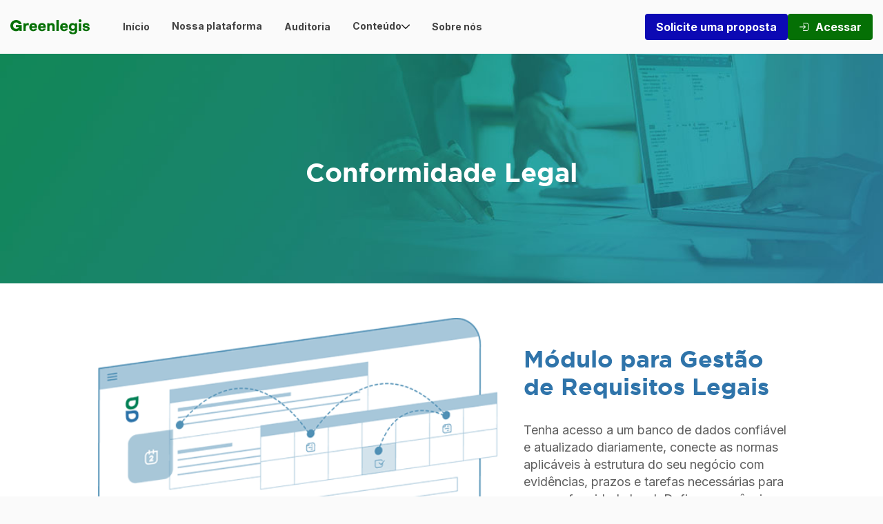

--- FILE ---
content_type: text/html; charset=UTF-8
request_url: https://greenlegis.com.br/sistema-greenlegis/conformidade-legal/
body_size: 14337
content:
<!DOCTYPE HTML>
<html lang="pt-BR">
<head>
    <link rel="preconnect" href="https://fonts.googleapis.com">
    <link rel="preconnect" href="https://fonts.gstatic.com" crossorigin>
    <meta http-equiv="X-UA-Compatible" content="IE=edge">
    <meta charset="utf-8">
    <meta name="viewport" content="width=device-width, initial-scale=1.0">
    <title>Conformidade Legal | Greenlegis</title>
    <link href="https://fonts.googleapis.com/css2?family=Inter:wght@100;200;300;400;500;600;700;800;900&display=swap" rel="stylesheet">

    <link rel="stylesheet" type="text/css" href="https://greenlegis.com.br/wp-content/themes/greenlegis_theme/style.css">
    <link rel="stylesheet" type="text/css" href="https://greenlegis.com.br/wp-content/themes/greenlegis_theme/css/plugins.css">
    <link rel="stylesheet" type="text/css" href="https://greenlegis.com.br/wp-content/themes/greenlegis_theme/css/greenlegis.css">


    <meta name='robots' content='index, follow, max-image-preview:large, max-snippet:-1, max-video-preview:-1' />
	<style>img:is([sizes="auto" i], [sizes^="auto," i]) { contain-intrinsic-size: 3000px 1500px }</style>
	
	<!-- This site is optimized with the Yoast SEO plugin v26.3 - https://yoast.com/wordpress/plugins/seo/ -->
	<meta name="description" content="Obtenha as normas aplicáveis ao seu negócio com evidências, prazos e tarefas necessárias para sua conformidade legal em poucos cliques." />
	<link rel="canonical" href="https://greenlegis.com.br/sistema-greenlegis/conformidade-legal/" />
	<meta property="og:locale" content="pt_BR" />
	<meta property="og:type" content="article" />
	<meta property="og:title" content="Conformidade Legal | Greenlegis" />
	<meta property="og:description" content="Obtenha as normas aplicáveis ao seu negócio com evidências, prazos e tarefas necessárias para sua conformidade legal em poucos cliques." />
	<meta property="og:url" content="https://greenlegis.com.br/sistema-greenlegis/conformidade-legal/" />
	<meta property="og:site_name" content="Greenlegis" />
	<meta property="article:publisher" content="https://www.facebook.com/GreenLegis/" />
	<meta property="article:modified_time" content="2022-10-11T19:12:42+00:00" />
	<meta name="twitter:card" content="summary_large_image" />
	<script type="application/ld+json" class="yoast-schema-graph">{"@context":"https://schema.org","@graph":[{"@type":"WebPage","@id":"https://greenlegis.com.br/sistema-greenlegis/conformidade-legal/","url":"https://greenlegis.com.br/sistema-greenlegis/conformidade-legal/","name":"Conformidade Legal | Greenlegis","isPartOf":{"@id":"https://greenlegis.com.br/#website"},"datePublished":"2021-08-11T10:51:14+00:00","dateModified":"2022-10-11T19:12:42+00:00","description":"Obtenha as normas aplicáveis ao seu negócio com evidências, prazos e tarefas necessárias para sua conformidade legal em poucos cliques.","breadcrumb":{"@id":"https://greenlegis.com.br/sistema-greenlegis/conformidade-legal/#breadcrumb"},"inLanguage":"pt-BR","potentialAction":[{"@type":"ReadAction","target":["https://greenlegis.com.br/sistema-greenlegis/conformidade-legal/"]}]},{"@type":"BreadcrumbList","@id":"https://greenlegis.com.br/sistema-greenlegis/conformidade-legal/#breadcrumb","itemListElement":[{"@type":"ListItem","position":1,"name":"Sistema Greenlegis","item":"https://greenlegis.com.br/sistema-greenlegis/"},{"@type":"ListItem","position":2,"name":"Conformidade Legal"}]},{"@type":"WebSite","@id":"https://greenlegis.com.br/#website","url":"https://greenlegis.com.br/","name":"Greenlegis","description":"Greenlegis Sustentabilidade","publisher":{"@id":"https://greenlegis.com.br/#organization"},"potentialAction":[{"@type":"SearchAction","target":{"@type":"EntryPoint","urlTemplate":"https://greenlegis.com.br/?s={search_term_string}"},"query-input":{"@type":"PropertyValueSpecification","valueRequired":true,"valueName":"search_term_string"}}],"inLanguage":"pt-BR"},{"@type":"Organization","@id":"https://greenlegis.com.br/#organization","name":"GreenLegis Serviços em Sustentabilidade","url":"https://greenlegis.com.br/","logo":{"@type":"ImageObject","inLanguage":"pt-BR","@id":"https://greenlegis.com.br/#/schema/logo/image/","url":"https://dev-wordpress-greenlegis.s3.amazonaws.com/wp-content/uploads/2022/05/11175225/GreenLegis_marca_horizontal_Cor.jpg","contentUrl":"https://dev-wordpress-greenlegis.s3.amazonaws.com/wp-content/uploads/2022/05/11175225/GreenLegis_marca_horizontal_Cor.jpg","width":1920,"height":1200,"caption":"GreenLegis Serviços em Sustentabilidade"},"image":{"@id":"https://greenlegis.com.br/#/schema/logo/image/"},"sameAs":["https://www.facebook.com/GreenLegis/"]}]}</script>
	<!-- / Yoast SEO plugin. -->


<script type="text/javascript">
/* <![CDATA[ */
window._wpemojiSettings = {"baseUrl":"https:\/\/s.w.org\/images\/core\/emoji\/16.0.1\/72x72\/","ext":".png","svgUrl":"https:\/\/s.w.org\/images\/core\/emoji\/16.0.1\/svg\/","svgExt":".svg","source":{"concatemoji":"https:\/\/greenlegis.com.br\/wp-includes\/js\/wp-emoji-release.min.js"}};
/*! This file is auto-generated */
!function(s,n){var o,i,e;function c(e){try{var t={supportTests:e,timestamp:(new Date).valueOf()};sessionStorage.setItem(o,JSON.stringify(t))}catch(e){}}function p(e,t,n){e.clearRect(0,0,e.canvas.width,e.canvas.height),e.fillText(t,0,0);var t=new Uint32Array(e.getImageData(0,0,e.canvas.width,e.canvas.height).data),a=(e.clearRect(0,0,e.canvas.width,e.canvas.height),e.fillText(n,0,0),new Uint32Array(e.getImageData(0,0,e.canvas.width,e.canvas.height).data));return t.every(function(e,t){return e===a[t]})}function u(e,t){e.clearRect(0,0,e.canvas.width,e.canvas.height),e.fillText(t,0,0);for(var n=e.getImageData(16,16,1,1),a=0;a<n.data.length;a++)if(0!==n.data[a])return!1;return!0}function f(e,t,n,a){switch(t){case"flag":return n(e,"\ud83c\udff3\ufe0f\u200d\u26a7\ufe0f","\ud83c\udff3\ufe0f\u200b\u26a7\ufe0f")?!1:!n(e,"\ud83c\udde8\ud83c\uddf6","\ud83c\udde8\u200b\ud83c\uddf6")&&!n(e,"\ud83c\udff4\udb40\udc67\udb40\udc62\udb40\udc65\udb40\udc6e\udb40\udc67\udb40\udc7f","\ud83c\udff4\u200b\udb40\udc67\u200b\udb40\udc62\u200b\udb40\udc65\u200b\udb40\udc6e\u200b\udb40\udc67\u200b\udb40\udc7f");case"emoji":return!a(e,"\ud83e\udedf")}return!1}function g(e,t,n,a){var r="undefined"!=typeof WorkerGlobalScope&&self instanceof WorkerGlobalScope?new OffscreenCanvas(300,150):s.createElement("canvas"),o=r.getContext("2d",{willReadFrequently:!0}),i=(o.textBaseline="top",o.font="600 32px Arial",{});return e.forEach(function(e){i[e]=t(o,e,n,a)}),i}function t(e){var t=s.createElement("script");t.src=e,t.defer=!0,s.head.appendChild(t)}"undefined"!=typeof Promise&&(o="wpEmojiSettingsSupports",i=["flag","emoji"],n.supports={everything:!0,everythingExceptFlag:!0},e=new Promise(function(e){s.addEventListener("DOMContentLoaded",e,{once:!0})}),new Promise(function(t){var n=function(){try{var e=JSON.parse(sessionStorage.getItem(o));if("object"==typeof e&&"number"==typeof e.timestamp&&(new Date).valueOf()<e.timestamp+604800&&"object"==typeof e.supportTests)return e.supportTests}catch(e){}return null}();if(!n){if("undefined"!=typeof Worker&&"undefined"!=typeof OffscreenCanvas&&"undefined"!=typeof URL&&URL.createObjectURL&&"undefined"!=typeof Blob)try{var e="postMessage("+g.toString()+"("+[JSON.stringify(i),f.toString(),p.toString(),u.toString()].join(",")+"));",a=new Blob([e],{type:"text/javascript"}),r=new Worker(URL.createObjectURL(a),{name:"wpTestEmojiSupports"});return void(r.onmessage=function(e){c(n=e.data),r.terminate(),t(n)})}catch(e){}c(n=g(i,f,p,u))}t(n)}).then(function(e){for(var t in e)n.supports[t]=e[t],n.supports.everything=n.supports.everything&&n.supports[t],"flag"!==t&&(n.supports.everythingExceptFlag=n.supports.everythingExceptFlag&&n.supports[t]);n.supports.everythingExceptFlag=n.supports.everythingExceptFlag&&!n.supports.flag,n.DOMReady=!1,n.readyCallback=function(){n.DOMReady=!0}}).then(function(){return e}).then(function(){var e;n.supports.everything||(n.readyCallback(),(e=n.source||{}).concatemoji?t(e.concatemoji):e.wpemoji&&e.twemoji&&(t(e.twemoji),t(e.wpemoji)))}))}((window,document),window._wpemojiSettings);
/* ]]> */
</script>
<style id='wp-emoji-styles-inline-css' type='text/css'>

	img.wp-smiley, img.emoji {
		display: inline !important;
		border: none !important;
		box-shadow: none !important;
		height: 1em !important;
		width: 1em !important;
		margin: 0 0.07em !important;
		vertical-align: -0.1em !important;
		background: none !important;
		padding: 0 !important;
	}
</style>
<link rel='stylesheet' id='wp-block-library-css' href='https://greenlegis.com.br/wp-includes/css/dist/block-library/style.min.css' type='text/css' media='all' />
<style id='classic-theme-styles-inline-css' type='text/css'>
/*! This file is auto-generated */
.wp-block-button__link{color:#fff;background-color:#32373c;border-radius:9999px;box-shadow:none;text-decoration:none;padding:calc(.667em + 2px) calc(1.333em + 2px);font-size:1.125em}.wp-block-file__button{background:#32373c;color:#fff;text-decoration:none}
</style>
<style id='global-styles-inline-css' type='text/css'>
:root{--wp--preset--aspect-ratio--square: 1;--wp--preset--aspect-ratio--4-3: 4/3;--wp--preset--aspect-ratio--3-4: 3/4;--wp--preset--aspect-ratio--3-2: 3/2;--wp--preset--aspect-ratio--2-3: 2/3;--wp--preset--aspect-ratio--16-9: 16/9;--wp--preset--aspect-ratio--9-16: 9/16;--wp--preset--color--black: #000000;--wp--preset--color--cyan-bluish-gray: #abb8c3;--wp--preset--color--white: #ffffff;--wp--preset--color--pale-pink: #f78da7;--wp--preset--color--vivid-red: #cf2e2e;--wp--preset--color--luminous-vivid-orange: #ff6900;--wp--preset--color--luminous-vivid-amber: #fcb900;--wp--preset--color--light-green-cyan: #7bdcb5;--wp--preset--color--vivid-green-cyan: #00d084;--wp--preset--color--pale-cyan-blue: #8ed1fc;--wp--preset--color--vivid-cyan-blue: #0693e3;--wp--preset--color--vivid-purple: #9b51e0;--wp--preset--gradient--vivid-cyan-blue-to-vivid-purple: linear-gradient(135deg,rgba(6,147,227,1) 0%,rgb(155,81,224) 100%);--wp--preset--gradient--light-green-cyan-to-vivid-green-cyan: linear-gradient(135deg,rgb(122,220,180) 0%,rgb(0,208,130) 100%);--wp--preset--gradient--luminous-vivid-amber-to-luminous-vivid-orange: linear-gradient(135deg,rgba(252,185,0,1) 0%,rgba(255,105,0,1) 100%);--wp--preset--gradient--luminous-vivid-orange-to-vivid-red: linear-gradient(135deg,rgba(255,105,0,1) 0%,rgb(207,46,46) 100%);--wp--preset--gradient--very-light-gray-to-cyan-bluish-gray: linear-gradient(135deg,rgb(238,238,238) 0%,rgb(169,184,195) 100%);--wp--preset--gradient--cool-to-warm-spectrum: linear-gradient(135deg,rgb(74,234,220) 0%,rgb(151,120,209) 20%,rgb(207,42,186) 40%,rgb(238,44,130) 60%,rgb(251,105,98) 80%,rgb(254,248,76) 100%);--wp--preset--gradient--blush-light-purple: linear-gradient(135deg,rgb(255,206,236) 0%,rgb(152,150,240) 100%);--wp--preset--gradient--blush-bordeaux: linear-gradient(135deg,rgb(254,205,165) 0%,rgb(254,45,45) 50%,rgb(107,0,62) 100%);--wp--preset--gradient--luminous-dusk: linear-gradient(135deg,rgb(255,203,112) 0%,rgb(199,81,192) 50%,rgb(65,88,208) 100%);--wp--preset--gradient--pale-ocean: linear-gradient(135deg,rgb(255,245,203) 0%,rgb(182,227,212) 50%,rgb(51,167,181) 100%);--wp--preset--gradient--electric-grass: linear-gradient(135deg,rgb(202,248,128) 0%,rgb(113,206,126) 100%);--wp--preset--gradient--midnight: linear-gradient(135deg,rgb(2,3,129) 0%,rgb(40,116,252) 100%);--wp--preset--font-size--small: 13px;--wp--preset--font-size--medium: 20px;--wp--preset--font-size--large: 36px;--wp--preset--font-size--x-large: 42px;--wp--preset--spacing--20: 0.44rem;--wp--preset--spacing--30: 0.67rem;--wp--preset--spacing--40: 1rem;--wp--preset--spacing--50: 1.5rem;--wp--preset--spacing--60: 2.25rem;--wp--preset--spacing--70: 3.38rem;--wp--preset--spacing--80: 5.06rem;--wp--preset--shadow--natural: 6px 6px 9px rgba(0, 0, 0, 0.2);--wp--preset--shadow--deep: 12px 12px 50px rgba(0, 0, 0, 0.4);--wp--preset--shadow--sharp: 6px 6px 0px rgba(0, 0, 0, 0.2);--wp--preset--shadow--outlined: 6px 6px 0px -3px rgba(255, 255, 255, 1), 6px 6px rgba(0, 0, 0, 1);--wp--preset--shadow--crisp: 6px 6px 0px rgba(0, 0, 0, 1);}:where(.is-layout-flex){gap: 0.5em;}:where(.is-layout-grid){gap: 0.5em;}body .is-layout-flex{display: flex;}.is-layout-flex{flex-wrap: wrap;align-items: center;}.is-layout-flex > :is(*, div){margin: 0;}body .is-layout-grid{display: grid;}.is-layout-grid > :is(*, div){margin: 0;}:where(.wp-block-columns.is-layout-flex){gap: 2em;}:where(.wp-block-columns.is-layout-grid){gap: 2em;}:where(.wp-block-post-template.is-layout-flex){gap: 1.25em;}:where(.wp-block-post-template.is-layout-grid){gap: 1.25em;}.has-black-color{color: var(--wp--preset--color--black) !important;}.has-cyan-bluish-gray-color{color: var(--wp--preset--color--cyan-bluish-gray) !important;}.has-white-color{color: var(--wp--preset--color--white) !important;}.has-pale-pink-color{color: var(--wp--preset--color--pale-pink) !important;}.has-vivid-red-color{color: var(--wp--preset--color--vivid-red) !important;}.has-luminous-vivid-orange-color{color: var(--wp--preset--color--luminous-vivid-orange) !important;}.has-luminous-vivid-amber-color{color: var(--wp--preset--color--luminous-vivid-amber) !important;}.has-light-green-cyan-color{color: var(--wp--preset--color--light-green-cyan) !important;}.has-vivid-green-cyan-color{color: var(--wp--preset--color--vivid-green-cyan) !important;}.has-pale-cyan-blue-color{color: var(--wp--preset--color--pale-cyan-blue) !important;}.has-vivid-cyan-blue-color{color: var(--wp--preset--color--vivid-cyan-blue) !important;}.has-vivid-purple-color{color: var(--wp--preset--color--vivid-purple) !important;}.has-black-background-color{background-color: var(--wp--preset--color--black) !important;}.has-cyan-bluish-gray-background-color{background-color: var(--wp--preset--color--cyan-bluish-gray) !important;}.has-white-background-color{background-color: var(--wp--preset--color--white) !important;}.has-pale-pink-background-color{background-color: var(--wp--preset--color--pale-pink) !important;}.has-vivid-red-background-color{background-color: var(--wp--preset--color--vivid-red) !important;}.has-luminous-vivid-orange-background-color{background-color: var(--wp--preset--color--luminous-vivid-orange) !important;}.has-luminous-vivid-amber-background-color{background-color: var(--wp--preset--color--luminous-vivid-amber) !important;}.has-light-green-cyan-background-color{background-color: var(--wp--preset--color--light-green-cyan) !important;}.has-vivid-green-cyan-background-color{background-color: var(--wp--preset--color--vivid-green-cyan) !important;}.has-pale-cyan-blue-background-color{background-color: var(--wp--preset--color--pale-cyan-blue) !important;}.has-vivid-cyan-blue-background-color{background-color: var(--wp--preset--color--vivid-cyan-blue) !important;}.has-vivid-purple-background-color{background-color: var(--wp--preset--color--vivid-purple) !important;}.has-black-border-color{border-color: var(--wp--preset--color--black) !important;}.has-cyan-bluish-gray-border-color{border-color: var(--wp--preset--color--cyan-bluish-gray) !important;}.has-white-border-color{border-color: var(--wp--preset--color--white) !important;}.has-pale-pink-border-color{border-color: var(--wp--preset--color--pale-pink) !important;}.has-vivid-red-border-color{border-color: var(--wp--preset--color--vivid-red) !important;}.has-luminous-vivid-orange-border-color{border-color: var(--wp--preset--color--luminous-vivid-orange) !important;}.has-luminous-vivid-amber-border-color{border-color: var(--wp--preset--color--luminous-vivid-amber) !important;}.has-light-green-cyan-border-color{border-color: var(--wp--preset--color--light-green-cyan) !important;}.has-vivid-green-cyan-border-color{border-color: var(--wp--preset--color--vivid-green-cyan) !important;}.has-pale-cyan-blue-border-color{border-color: var(--wp--preset--color--pale-cyan-blue) !important;}.has-vivid-cyan-blue-border-color{border-color: var(--wp--preset--color--vivid-cyan-blue) !important;}.has-vivid-purple-border-color{border-color: var(--wp--preset--color--vivid-purple) !important;}.has-vivid-cyan-blue-to-vivid-purple-gradient-background{background: var(--wp--preset--gradient--vivid-cyan-blue-to-vivid-purple) !important;}.has-light-green-cyan-to-vivid-green-cyan-gradient-background{background: var(--wp--preset--gradient--light-green-cyan-to-vivid-green-cyan) !important;}.has-luminous-vivid-amber-to-luminous-vivid-orange-gradient-background{background: var(--wp--preset--gradient--luminous-vivid-amber-to-luminous-vivid-orange) !important;}.has-luminous-vivid-orange-to-vivid-red-gradient-background{background: var(--wp--preset--gradient--luminous-vivid-orange-to-vivid-red) !important;}.has-very-light-gray-to-cyan-bluish-gray-gradient-background{background: var(--wp--preset--gradient--very-light-gray-to-cyan-bluish-gray) !important;}.has-cool-to-warm-spectrum-gradient-background{background: var(--wp--preset--gradient--cool-to-warm-spectrum) !important;}.has-blush-light-purple-gradient-background{background: var(--wp--preset--gradient--blush-light-purple) !important;}.has-blush-bordeaux-gradient-background{background: var(--wp--preset--gradient--blush-bordeaux) !important;}.has-luminous-dusk-gradient-background{background: var(--wp--preset--gradient--luminous-dusk) !important;}.has-pale-ocean-gradient-background{background: var(--wp--preset--gradient--pale-ocean) !important;}.has-electric-grass-gradient-background{background: var(--wp--preset--gradient--electric-grass) !important;}.has-midnight-gradient-background{background: var(--wp--preset--gradient--midnight) !important;}.has-small-font-size{font-size: var(--wp--preset--font-size--small) !important;}.has-medium-font-size{font-size: var(--wp--preset--font-size--medium) !important;}.has-large-font-size{font-size: var(--wp--preset--font-size--large) !important;}.has-x-large-font-size{font-size: var(--wp--preset--font-size--x-large) !important;}
:where(.wp-block-post-template.is-layout-flex){gap: 1.25em;}:where(.wp-block-post-template.is-layout-grid){gap: 1.25em;}
:where(.wp-block-columns.is-layout-flex){gap: 2em;}:where(.wp-block-columns.is-layout-grid){gap: 2em;}
:root :where(.wp-block-pullquote){font-size: 1.5em;line-height: 1.6;}
</style>
<link rel="https://api.w.org/" href="https://greenlegis.com.br/wp-json/" /><link rel="alternate" title="JSON" type="application/json" href="https://greenlegis.com.br/wp-json/wp/v2/pages/16" /><link rel="EditURI" type="application/rsd+xml" title="RSD" href="https://greenlegis.com.br/xmlrpc.php?rsd" />
<link rel='shortlink' href='https://greenlegis.com.br/?p=16' />
<link rel="alternate" title="oEmbed (JSON)" type="application/json+oembed" href="https://greenlegis.com.br/wp-json/oembed/1.0/embed?url=https%3A%2F%2Fgreenlegis.com.br%2Fsistema-greenlegis%2Fconformidade-legal%2F" />
<link rel="alternate" title="oEmbed (XML)" type="text/xml+oembed" href="https://greenlegis.com.br/wp-json/oembed/1.0/embed?url=https%3A%2F%2Fgreenlegis.com.br%2Fsistema-greenlegis%2Fconformidade-legal%2F&#038;format=xml" />
<!-- HubSpot WordPress Plugin v11.3.21: embed JS disabled as a portalId has not yet been configured --><link rel="icon" href="https://greenlegis.com.br/wp-content/uploads/2024/12/cropped-favicon-32x32.png" sizes="32x32" />
<link rel="icon" href="https://greenlegis.com.br/wp-content/uploads/2024/12/cropped-favicon-192x192.png" sizes="192x192" />
<link rel="apple-touch-icon" href="https://greenlegis.com.br/wp-content/uploads/2024/12/cropped-favicon-180x180.png" />
<meta name="msapplication-TileImage" content="https://greenlegis.com.br/wp-content/uploads/2024/12/cropped-favicon-270x270.png" />
		<style type="text/css" id="wp-custom-css">
			#teltopo {display: none;}		</style>
		
    <!-- Google Tag Manager -->
      <script>(function(w,d,s,l,i){w[l]=w[l]||[];w[l].push({'gtm.start':new Date().getTime(),event:'gtm.js'});var f=d.getElementsByTagName(s)[0],j=d.createElement(s),dl=l!='dataLayer'?'&l='+l:'';j.async=true;j.src='https://www.googletagmanager.com/gtm.js?id='+i+dl;f.parentNode.insertBefore(j,f);})(window,document,'script','dataLayer','GTM-NLBH69P');</script>
    <!-- End Google Tag Manager -->
</head>
<body data-rsssl=1>

<!-- Google Tag Manager (noscript) -->
  <noscript><iframe src="https://www.googletagmanager.com/ns.html?id=GTM-NLBH69P" height="0" width="0" style="display:none;visibility:hidden"></iframe></noscript>
<!-- End Google Tag Manager (noscript) -->

<script charset="utf-8" type="text/javascript" src="//js.hsforms.net/forms/embed/v2.js"></script>

<header class="theme-header">
    <div class="container-fluid">
        <div class="row">
            <div class="col-sm-8">
                <nav>
                    <a href="https://greenlegis.com.br">
                        <img src="https://greenlegis.com.br/wp-content/themes/greenlegis_theme/images/greenlegis/logo.svg" alt="">
                    </a>

                    <ul class="header-menu">
                        <li><a href="https://greenlegis.com.br">Início</a></li>
                        <li>
                            <a href="https://greenlegis.com.br/nossa-plataforma" class="menu-icon">
                                <span>Nossa plataforma</span>
                            </a>
                        </li>
                        <li><a href="https://greenlegis.com.br/auditoria">Auditoria</a></li>
                        <li>
                            <a href="https://blog.greenlegis.com.br/" class="menu-icon">
                                Conteúdo
                                <img src="https://greenlegis.com.br/wp-content/themes/greenlegis_theme/images/greenlegis/icons/chevron.svg" alt="Seta indicando que o menu possui um submenu">
                            </a>

                            <ul  class="header-submenu-secondary">
                                <li class="header-submenu-group">
                                    <span class="submenu-title">
                                        Conteúdo exclusivo sobre conformidade legal e compliance
                                    </span>
                                    <ul>
                                        <li>
                                            <img src="https://greenlegis.com.br/wp-content/themes/greenlegis_theme/images/greenlegis/icons/planet.svg" alt="icone de uma planeta">
                                            <a href="https://blog.greenlegis.com.br/">
                                                <span>Blog</span>
                                                <img src="https://greenlegis.com.br/wp-content/themes/greenlegis_theme/images/greenlegis/icons/chevron.svg" alt="icone de uma seta">
                                            </a>
                                        </li>
                                        <li>
                                            <img src="https://greenlegis.com.br/wp-content/themes/greenlegis_theme/images/greenlegis/icons/book.svg" alt="icone de um livro">
                                            <a href="https://greenlegis.com.br/ebooks/">
                                                <span>eBooks</span>
                                                <img src="https://greenlegis.com.br/wp-content/themes/greenlegis_theme/images/greenlegis/icons/chevron.svg" alt="icone de uma seta">
                                            </a>
                                        </li>
                                    </ul>
                                </li>
                                <li class="header-submenu-group">
                                    <span class="submenu-title">
                                        Conteúdos principais em destaque
                                    </span>
                                    <ul>
                                        <li>
                                            <a href="https://greenlegis.com.br/conteudo/meio-ambiente/">
                                                Meio Ambiente
                                            </a>
                                        </li>
                                        <li>
                                            <a href="https://greenlegis.com.br/conteudo/seguranca-e-saude-ocupacional/">
                                                Segurança e Saúde Ocupacional
                                            </a>
                                        </li>
                                        <li>
                                            <a href="https://greenlegis.com.br/conteudo/qualidade-de-produtos-cosmeticos-e-de-higiene-pessoal/">
                                                Qualidade de Cosméticos e Higiene Pessoal
                                            </a>
                                        </li>
                                        <li>
                                            <a href="https://greenlegis.com.br/conteudo/sassmaq-transporte-de-produtos-quimicos/">
                                                SASSMAQ - Transporte de Produtos Químicos
                                            </a>
                                        </li>
                                        <li>
                                            <a href="https://greenlegis.com.br/conteudo/gestao-e-energia/">
                                                Gestão de Energia
                                            </a>
                                        </li>
                                        <li>
                                            <a href="https://greenlegis.com.br/conteudo/responsabilidade-social/">
                                                Responsabilidade Social
                                            </a>
                                        </li>
                                        <li>
                                            <a href="https://greenlegis.com.br/conteudo/trabalhista-e-previdenciario/">
                                                Trabalhista e Previdenciário
                                            </a>
                                        </li>
                                        <li>
                                            <a href="https://greenlegis.com.br/conteudo/qualidade-e-seguranca-de-alimentos/">
                                                Qualidade e Segurança de Alimentos
                                            </a>
                                        </li>
                                        <li>
                                            <a href="https://greenlegis.com.br/conteudo/seguranca-da-informacao/">
                                                Segurança da Informação
                                            </a>
                                        </li>
                                        <li>
                                            <a href="https://greenlegis.com.br/conteudo/oleo-e-gas/">
                                                Óleo e Gás
                                            </a>
                                        </li>
                                        <li>
                                            <a href="https://greenlegis.com.br/conteudo/compliance-e-antissuborno/">
                                                Compliance e Antissuborno
                                            </a>
                                        </li>
                                    </ul>
                                </li>
                            </ul>
                        </li>
                        <li><a href="https://greenlegis.com.br/sobre">Sobre nós</a></li>
                    </ul>
                </nav>
            </div>
            <div class="col-sm-4">
                <ul class="header-buttons">
                    <li>
                        <a href="#contato" class="button button-primary" onclick="scrollToSection(event)">Solicite uma proposta</a>
                    </li>
                    <li>
                        <a href="https://sistema.greenlegis.com.br/" class="menu-icon button button-secondary-icon">
                            <img src="https://greenlegis.com.br/wp-content/themes/greenlegis_theme/images/greenlegis/icons/arrow-enter.svg" alt="Seta indicando que o menu possui um submenu">
                            <span>Acessar</span>
                        </a>
                    </li>
                </ul>
            </div>
        </div>
    </div>
</header>

<header class="theme-header-mobile">
    <div class="container-fluid">
        <div class="row">
            <div class="col-sm-12">
                <nav>
                    <a href="https://greenlegis.com.br">
                        <img src="https://greenlegis.com.br/wp-content/themes/greenlegis_theme/images/greenlegis/logo.svg" alt="logo GreenLegis">
                    </a>

                    <button id="menu-mobile-button" class="burger-menu">
                        <div class="line-1"></div>
                        <div class="line-2"></div>
                        <div class="line-3"></div>
                    </button>
                </nav>
                <ul class="header-menu-mobile" id="nav-mobile">
                    <li><a href="https://greenlegis.com.br">Início</a></li>
                    <li>
                        <a href="https://greenlegis.com.br/nossa-plataforma/">
                            <span>Nossa plataforma</span>
                        </a>
                    </li>
                    <li><a href="https://greenlegis.com.br/auditoria">Auditoria</a></li>
                    <li>
                        <a href="https://greenlegis.com.br/noticias" class="menu-icon" data-submenu>
                            Conteúdo
                            <img src="https://greenlegis.com.br/wp-content/themes/greenlegis_theme/images/greenlegis/icons/chevron.svg" alt="icone de uma seta">
                        </a>

                        <ul class="submenu-mobile">
                            <li class="header-submenu-group">
                                <span class="submenu-title">
                                    Conteúdo exclusivo sobre conformidade legal e compliance
                                </span>
                                <ul>
                                    <li>
                                        <img src="https://greenlegis.com.br/wp-content/themes/greenlegis_theme/images/greenlegis/icons/planet.svg" alt="icone de uma planeta">
                                        <a href="https://greenlegis.com.br/noticias/">
                                            <span>Blog</span>
                                            <img src="https://greenlegis.com.br/wp-content/themes/greenlegis_theme/images/greenlegis/icons/chevron.svg" alt="icone de uma seta">
                                        </a>
                                    </li>
                                    <li>
                                        <img src="https://greenlegis.com.br/wp-content/themes/greenlegis_theme/images/greenlegis/icons/book.svg" alt="icone de uma livro">
                                        <a href="https://greenlegis.com.br/ebooks/">
                                            <span>eBooks</span>
                                            <img src="https://greenlegis.com.br/wp-content/themes/greenlegis_theme/images/greenlegis/icons/chevron.svg" alt="icone de uma seta">
                                        </a>
                                    </li>
                                </ul>
                            </li>
                            <li class="header-submenu-group">
                                <span class="submenu-title">
                                    Conteúdo exclusivo sobre conformidade legal e compliance
                                </span>
                                <ul>
                                    <li>
                                        <a href="https://greenlegis.com.br/conteudo/meio-ambiente/">
                                            Meio Ambiente
                                        </a>
                                    </li>
                                    <li>
                                        <a href="https://greenlegis.com.br/conteudo/qualidade-de-embalagens-para-alimentos/">
                                            Qualidade de Medicamentos
                                        </a>
                                    </li>
                                    <li>
                                        <a href="https://greenlegis.com.br/conteudo/seguranca-e-saude-ocupacional/">
                                            Segurança e Saúde Ocupacional
                                        </a>
                                    </li>
                                    <li>
                                        <a href="https://greenlegis.com.br/conteudo/qualidade-de-produtos-cosmeticos-e-de-higiene-pessoal/">
                                            Qualidade de Cosméticos e Higiene Pessoal
                                        </a>
                                    </li>
                                    <li>
                                        <a href="https://greenlegis.com.br/conteudo/sassmaq-transporte-de-produtos-quimicos/">
                                            SASSMAQ - Transporte de Produtos Químicos
                                        </a>
                                    </li>
                                    <li>
                                        <a href="https://greenlegis.com.br/conteudo/gestao-e-energia/">
                                            Gestão de Energia
                                        </a>
                                    </li>
                                    <li>
                                        <a href="https://greenlegis.com.br/conteudo/responsabilidade-social/">
                                            Responsabilidade Social
                                        </a>
                                    </li>
                                    <li>
                                        <a href="https://greenlegis.com.br/conteudo/trabalhista-e-previdenciario/">
                                            Trabalhista e Previdenciário
                                        </a>
                                    </li>
                                    <li>
                                        <a href="https://greenlegis.com.br/conteudo/qualidade-e-seguranca-de-alimentos/">
                                            Qualidade e Segurança de Alimentos
                                        </a>
                                    </li>
                                    <li>
                                        <a href="https://greenlegis.com.br/conteudo/seguranca-da-informacao/">
                                            Segurança da Informação
                                        </a>
                                    </li>
                                    <li>
                                        <a href="https://greenlegis.com.br/conteudo/oleo-e-gas/">
                                            Óleo e Gás
                                        </a>
                                    </li>
                                    <li>
                                        <a href="https://greenlegis.com.br/conteudo/compliance-e-antissuborno/">
                                            Compliance e Antissubrono
                                        </a>
                                    </li>
                                </ul>
                            </li>
                        </ul>
                    </li>
                    <li><a href="https://greenlegis.com.br/sobre">Sobre nós</a></li>
                    <li>
                        <ul class="header-buttons header-buttons-mobile">
                            <li>
                                <a href="#contato" class="button button-primary" onclick="scrollToSection(event)">Solicite uma proposta</a>
                            </li>
                            <li>
                                <a href="https://sistema.greenlegis.com.br/" class="menu-icon button button-secondary-icon">
                                    <img src="https://greenlegis.com.br/wp-content/themes/greenlegis_theme/images/greenlegis/icons/arrow-enter.svg" alt="icone de uma porta de entrada">
                                    <span>Acessar</span>
                                </a>
                            </li>
                        </ul>
                    </li>
                </ul>
            </div>
        </div>
    </div>
</header>


<section class="cabecalho" loading="lazy" data-src="https://dev-wordpress-greenlegis.s3.amazonaws.com/wp-content/uploads/2022/10/11160447/Conformidade-Legal.jpg">
	<div class="container">
		<h1 class="titulo">
			Conformidade Legal		</h1>
	</div>
</section>

<section class="institucional">
	<div class="container-fluid">
		<div class="col-md-1"></div>
		<div class="col-md-6">
			<picture>
                <source srcset="" class="ilustrasistema">
                <img src="https://dev-wordpress-greenlegis.s3.amazonaws.com/wp-content/uploads/2022/04/11194651/sistema1.png" class="ilustrasistema">
            </picture>
		</div>
		<div class="col-md-4">
			<div class="areaTextoModulo">
				<h2 class="tituloPadrao">
					Módulo para Gestão de Requisitos Legais				</h2>

				<p class="textoPadrao2 m30">
					<p>Tenha acesso a um banco de dados confiável e atualizado diariamente, conecte as normas aplicáveis à estrutura do seu negócio com evidências, prazos e tarefas necessárias para sua conformidade legal. Defina recorrências e vencimentos, crie tarefas ou planos de ação para a obtenção ou atualização de determinada documentação ou atendimento aos requisitos legais. Configure seu sistema de alertas e notificações de acordo com a sua necessidade e monitore os prazos com um calendário.</p>
<p>&nbsp;</p>
				</p>
				<br><br>

				<a href="#contato" class="button button-primary" onclick="scrollToSection(event)">
					Receba uma proposta
				</a>
			</div>
		</div>
	</div>
</section>






<section class="institucional textCenter">
	<div class="container-fluid">
		<div class="col-md-1"></div>
		<div class="col-md-10">
			<h2 class="tituloPadrao textCenter">
				Ferramentas inclusas para uma gestão completa			</h2>
		</div>
		<div class="clearfix"></div>
		<div class="col-md-1"></div>
		<div class="col-md-10">
			<div class="areaTextoModulo">
			<ul style="text-align: left">
<li style="text-align: left"><b>Banco de normas:</b> a GreenLegis conta com correspondentes legais em todo Brasil que acompanham e revisam o diário oficial de diversos estados e municípios, assim como a legislação federal. Dessa forma nossos clientes tem a versão atualizada da legislação aplicável ao seu negócio.</li>
</ul>
<p>&nbsp;</p>
<ul style="text-align: left">
<li><strong>Plano de Ação:</strong> identificados os requisitos necessários para a conformidade legal do seu negócio, o nosso sistema oferece uma ferramenta de gestão das tarefas para a obtenção de evidências necessárias para a obtenção da conformidade legal.</li>
</ul>
<p>&nbsp;</p>
<ul style="text-align: left">
<li><strong>Gestão de Documentos:</strong> conecte evidências, registros, planilhas e documentos diversos com normas, requisitos, planos de ação por meio de uma ferramenta exclusiva para a gestão de arquivos.</li>
</ul>
<p>&nbsp;</p>
<ul style="text-align: left">
<li><strong>Calendário:</strong> não perca nenhum prazo com o calendário inteligente da GreenLegis. Crie alertas por e-mail, tenha a visão das atividades e vencimentos em um período personalizado e acompanhe os prazos do seu projeto.</li>
</ul>
<p>&nbsp;</p>
<ul style="text-align: left">
<li><strong>Relatórios</strong>: Tenha as métricas relacionadas a conformidade legal do seu empreendimento em um clique. A plataforma GreenLegis entrega gráficos e indicadores sobre o seu processo de conformidade legal de acordo com os filtros e parâmetros definidos por você. Dessa forma, você terá a mão sempre que precisar, o desempenho de cada processo, unidade de negócio e ou da equipe para definir prioridades e planos de ação.</li>
</ul>
<p>&nbsp;</p>
<ul style="text-align: left">
<li><strong>Suporte e Treinamento:</strong> Faz parte do nosso processo de implantação um treinamento completo dos módulos contratados para a sua equipe. Além disso, temos uma equipe de consultores jurídicos pronta para te dar todo o suporte necessário.</li>
</ul>
<p>&nbsp;</p>
<ul style="text-align: left">
<li style="text-align: left"><strong>Treinamentos Coletivos:</strong> a GreenLegis também promove periodicamente treinamentos coletivos como forma de atualizar e ampliar o conhecimento dos nossos clientes sobre o funcionamento da plataforma. Os treinamentos coletivos são gratuitos e muito produtivos para as equipes que passaram por mudanças e para a inserção de novos colabores.</li>
</ul>
			</div>


				<a href="#contato" class="button button-primary" onclick="scrollToSection(event)">
					Receba uma proposta
				</a>

		</div>

	</div>
</section>





<section class="institucional3">
	<div class="container-fluid">
		<div class="col-md-12">
			<h2 class="tituloPadrao textCenter">
				Conheça os outros módulos do Sistema
			</h2>
			<p class="textoPadrao textoItalico textCenter">
				<b>Adaptados à sua necessidade</b>
			</p>
		</div>
		<div class="clearfix"></div>

		
	</div>
</section>











		<!-- FALE COM -->
<section class="theme-fale-com" id="contato">
	<div class="container">
		<div class="row">
			<div class="col-md-6">
				<h2>Fale com a nossa<br> equipe comercial</h2>
				<p>Preencha o formulário que em breve entraremos em<br> contato para agendar uma demonstração gratuita.</p>

				<div class="theme-fale-com-form">
										<script>
					(function() {
						// Configuração do formulário HubSpot
						var hubspotConfig = {
							portalId: "49415262",
							formId: "c6822579-2e70-450f-ac1b-ca94818c7f96",
							region: "na1"
						};

						// Cria o formulário HubSpot
						hbspt.forms.create({
							portalId: hubspotConfig.portalId,
							formId: hubspotConfig.formId,
							region: hubspotConfig.region,
							onFormSubmitted: function($form, data) {
								try {
									// Inicializa o dataLayer se não existir
									window.dataLayer = window.dataLayer || [];

									// Prepara os dados para o Google Tag Manager
									var gtmData = {
										event: 'hs-form-submit',           // Evento que o GTM vai escutar
										formId: hubspotConfig.formId,      // ID do formulário HubSpot
										formName: 'Formulario Home',       // Nome identificador do formulário
										formPage: window.location.href,    // URL onde o formulário foi enviado
										formPageTitle: document.title      // Título da página
									};

									// Adiciona dados do HubSpot se disponíveis
									if (data) {
										// Captura campos comuns do formulário se existirem
										if (data.email) {
											gtmData.formEmail = data.email;
										}
										if (data.firstname) {
											gtmData.formFirstName = data.firstname;
										}
										if (data.lastname) {
											gtmData.formLastName = data.lastname;
										}
									}

									// Envia o evento para o Google Tag Manager
									window.dataLayer.push(gtmData);

									// Log para debug (remover em produção se necessário)
									if (window.console && console.log) {
										console.log('HubSpot form submitted:', gtmData);
									}
								} catch(e) {
									// Log de erros para facilitar debug
									if (window.console && console.error) {
										console.error('Erro ao enviar evento para GTM:', e);
									}
								}
							}
						});
					})();
					</script>
				</div>
			</div>
		</div>
	</div>
</section>
<footer class="theme-footer">
	<div class="container">
		<div class="row">
			<div class="col-sm-5">
				<div class="newsletter-title">
					<h2>Inscreva-se na nossa<br> newsletter</h2>
					<p>Receba atualizações periódicas sobre os requisitos<br> legais aplicáveis ao seu negócio. </p>
				</div>
			</div>
			<div class="col-sm-7">
				
<div class="wpcf7 no-js" id="wpcf7-f4566-o1" lang="pt-BR" dir="ltr" data-wpcf7-id="4566">
<div class="screen-reader-response"><p role="status" aria-live="polite" aria-atomic="true"></p> <ul></ul></div>
<form action="/sistema-greenlegis/conformidade-legal/#wpcf7-f4566-o1" method="post" class="wpcf7-form init" aria-label="Contact form" novalidate="novalidate" data-status="init">
<fieldset class="hidden-fields-container"><input type="hidden" name="_wpcf7" value="4566" /><input type="hidden" name="_wpcf7_version" value="6.1.3" /><input type="hidden" name="_wpcf7_locale" value="pt_BR" /><input type="hidden" name="_wpcf7_unit_tag" value="wpcf7-f4566-o1" /><input type="hidden" name="_wpcf7_container_post" value="0" /><input type="hidden" name="_wpcf7_posted_data_hash" value="" /><input type="hidden" name="_wpcf7_recaptcha_response" value="" />
</fieldset>
<div class="newsletter-container">
	<p><span class="wpcf7-form-control-wrap" data-name="email"><input size="40" maxlength="400" class="wpcf7-form-control wpcf7-email wpcf7-validates-as-required wpcf7-text wpcf7-validates-as-email form-control form-control2" aria-required="true" aria-invalid="false" placeholder="Digite o seu e-mail" value="" type="email" name="email" /></span><button type="submit" class="button button-secondary" name="enviar" value="Enviar">Inscreve-se</button>
	</p>
</div><div class="wpcf7-response-output" aria-hidden="true"></div>
</form>
</div>
				<small class="newsletter-warning">Ao assinar nossa newsletter você concorda com nossos <a href="https://greenlegis.com.br/lgpd">Termos e condições.</a></small>
			</div>
		</div>
		
		<hr class="separator">

		<div class="row">
			<div class="col-md-3 col-sm-12 theme-footer-image-container">
				<h2>Nossa plataforma</h2>
				<ul>
					<li>
						<a href="https://greenlegis.com.br/sistema-greenlegis/conformidade-legal/">
							Conformidade Legal
						</a>
					</li>
					<li>
						<a href="https://greenlegis.com.br/sistema-greenlegis/aspectos-ambientais/">
							Aspectos Ambientais
						</a>
					</li>
					<li>
						<a href="https://greenlegis.com.br/sistema-greenlegis/perigos-ocupacionais/">
							Perigos Ocupacionais
						</a>
					</li>
					<li>
						<a href="https://greenlegis.com.br/sistema-greenlegis/condicionantes/">
							Outros Requisitos
						</a>
					</li>
					<li>
						<a href="https://greenlegis.com.br/sistema-greenlegis/ocorrencias/">
							Ocorrências
						</a>
					</li>
					<li>
						<a href="https://greenlegis.com.br/fornecedores">
							Fornecedores
						</a>
					</li>
					<li>
						<a href="https://greenlegis.com.br/sistema-greenlegis/trabalhadores/">
							Trabalhadores
						</a>
					</li>
				</ul>
				<img loading="lazy" data-src="https://greenlegis.com.br/wp-content/themes/greenlegis_theme/images/greenlegis/seta.svg" class="seta-image">
			</div>
			<div class="col-md-3 col-sm-12">
				<h2>Serviços</h2>
				<ul>
					<li>
						<a href="https://greenlegis.com.br/auditoria">
							Auditorias
						</a>
					</li>
					<li>
						<a href="https://greenlegis.com.br/auditoria">
							Consultoria ESG
						</a>
					</li>
				</ul>
				
				<h2>Conteúdo</h2>
				<ul>
					<li>
						<a href="https://blog.greenlegis.com.br/">
							Blog
						</a>
					</li>
				</ul>
			</div>
			<div class="col-md-3 col-sm-12">
				<h2>Entre em contato</h2>
				<ul>
					<li>
						<a data-toggle="modal" data-target="#suporte-cliente">
							Suporte ao Cliente
						</a>
					</li>
					<li>
						<a data-toggle="modal" data-target="#suporte-fornecedor">
							Suporte ao Fornecedor
						</a>
					</li>
					<li>
						<a data-toggle="modal" data-target="#trabalhe-conosco">
							Trabalhe conosco
						</a>
					</li>
					<li>
						<a href="https://greenlegis.com.br/lgpd/">
							Privacidade
						</a>
					</li>
					<li>
						<a data-toggle="modal" data-target="#meuOuvidoria">
							Ouvidoria
						</a>
					</li>
				</ul>
			</div>
			<div class="col-md-3 col-sm-12">
				<h2>Greenlegis</h2>
				<ul>
					<li class="item-icon">
						<img src="https://greenlegis.com.br/wp-content/themes/greenlegis_theme/images/greenlegis/icons/email.svg" alt="icone de email">
						<a href="mailto:contato@greenlegis.com.br">contato@greenlegis.com.br</a>
					</li>
				</ul>
				
				<h2>Nossos números</h2>
				<ul>
					<li>+55 31 2514-2521</li>
				</ul>
				
				<h2>Nossas redes</h2>
				<ul>
					<li>
						<ul class="social-icons">
							<li class="radius-icon">
								<a href="https://www.instagram.com/greenlegis/" target="_blank">
									<img src="https://greenlegis.com.br/wp-content/themes/greenlegis_theme/images/icone_instagram.svg" alt="icone do Instagram">
								</a>
							</li>
							<li class="radius-icon">
								<a href="https://www.facebook.com/GreenLegis/" target="_blank">
									<img src="https://greenlegis.com.br/wp-content/themes/greenlegis_theme/images/icone_facebook.svg" alt="Icone do Facebook">
								</a>
							</li>
						</ul>
					</li>
					<li class="item-icon">
						<img src="https://greenlegis.com.br/wp-content/themes/greenlegis_theme/images/greenlegis/icons/location.svg" alt="icone de localização">
						<span>
							Rua Gonçalves Dias 874, 11º e 12º Andares - Funcionários Belo Horizonte, MG - Brasil
						</span>
					</li>
				</ul>
				
			</div>
		</div>

		<hr class="separator">

		<div class="copyright">
			<span>Greenlegis Sustentabilidade © 2023. Todos os direitos reservados.</span>
			<ul>
				<li><a href="https://greenlegis.com.br/lgpd">Política de Privacidade</a></li>
			</ul>
		</div>
	</div>
</footer>

<!-- Suporte Fornecedor -->
<div id="suporte-fornecedor" class="modal fade modal-novo" role="dialog">
	<div class="modal-dialog">
		<div class="modal-content">
			<div class="modal-header">
				<button type="button" class="close" data-dismiss="modal">&times;</button>
			</div>
			<div class="modal-body">
				<h2>Fale com o nosso suporte ao Fornecedor</h2>

				
<div class="wpcf7 no-js" id="wpcf7-f4846-o2" lang="pt-BR" dir="ltr" data-wpcf7-id="4846">
<div class="screen-reader-response"><p role="status" aria-live="polite" aria-atomic="true"></p> <ul></ul></div>
<form action="/sistema-greenlegis/conformidade-legal/#wpcf7-f4846-o2" method="post" class="wpcf7-form init" aria-label="Contact form" novalidate="novalidate" data-status="init">
<fieldset class="hidden-fields-container"><input type="hidden" name="_wpcf7" value="4846" /><input type="hidden" name="_wpcf7_version" value="6.1.3" /><input type="hidden" name="_wpcf7_locale" value="pt_BR" /><input type="hidden" name="_wpcf7_unit_tag" value="wpcf7-f4846-o2" /><input type="hidden" name="_wpcf7_container_post" value="0" /><input type="hidden" name="_wpcf7_posted_data_hash" value="" /><input type="hidden" name="_wpcf7_recaptcha_response" value="" />
</fieldset>
<div class="form-group">
	<div class="form-item">
		<p><label>Nome <span>(obrigatório)</span></label><br />
<span class="wpcf7-form-control-wrap" data-name="nome"><input size="40" maxlength="400" class="wpcf7-form-control wpcf7-text wpcf7-validates-as-required form-control" aria-required="true" aria-invalid="false" placeholder="Digite seu nome" value="" type="text" name="nome" /></span>
		</p>
	</div>
	<div class="form-item">
		<p><label>E-mail <span>(obrigatório)</span></label><br />
<span class="wpcf7-form-control-wrap" data-name="email"><input size="40" maxlength="400" class="wpcf7-form-control wpcf7-email wpcf7-validates-as-required wpcf7-text wpcf7-validates-as-email form-control" aria-required="true" aria-invalid="false" placeholder="exemplo@email.com" value="" type="email" name="email" /></span>
		</p>
	</div>
</div>
<div class="form-group form-group-styled">
	<div class="form-item">
		<p><label>Telefone <span>(obrigatório)</span></label><br />
<span class="wpcf7-form-control-wrap" data-name="telefone"><input size="40" maxlength="400" class="wpcf7-form-control wpcf7-text wpcf7-validates-as-required form-control" aria-required="true" aria-invalid="false" placeholder="Digite seu telefone" value="" type="text" name="telefone" /></span>
		</p>
	</div>
	<div class="form-item">
		<p><label>Sobre qual assunto deseja falar? <span>(obrigatório)</span></label><br />
<span class="wpcf7-form-control-wrap" data-name="assunto"><select class="wpcf7-form-control wpcf7-select wpcf7-validates-as-required form-control" id="motivo" aria-required="true" aria-invalid="false" name="assunto"><option value="">Selecione o assunto</option><option value="Solicitar suporte ou atendimento técnico">Solicitar suporte ou atendimento técnico</option><option value="Solicitar uma demostração comercial ou orçamento">Solicitar uma demostração comercial ou orçamento</option><option value="Falar sobre parcerias">Falar sobre parcerias</option><option value="Oferecer um produto ou serviço">Oferecer um produto ou serviço</option><option value="Outras opções">Outras opções</option></select></span>
		</p>
	</div>
</div>
<div class="form-item">
	<p><label>Sua empresa <span>(obrigatório)</span></label><br />
<span class="wpcf7-form-control-wrap" data-name="suaempresa"><input size="40" maxlength="400" class="wpcf7-form-control wpcf7-text wpcf7-validates-as-required form-control" aria-required="true" aria-invalid="false" placeholder="Digite o nome da empresa" value="" type="text" name="suaempresa" /></span>
	</p>
</div>
<p><label>Mensagem <span>(obrigatório)</span></label><br />
<span class="wpcf7-form-control-wrap" data-name="mensagem"><textarea cols="40" rows="10" maxlength="2000" class="wpcf7-form-control wpcf7-textarea wpcf7-validates-as-required form-control" aria-required="true" aria-invalid="false" placeholder="Digite sua mensagem aqui" name="mensagem"></textarea></span>
</p>
<p><span class="wpcf7-form-control-wrap" data-name="accept-this-1"><span class="wpcf7-form-control wpcf7-acceptance"><span class="wpcf7-list-item"><label><input type="checkbox" name="accept-this-1" value="1" aria-invalid="false" /><span class="wpcf7-list-item-label"><span>Eu concordo em receber comunicações e estou de acordo com a <a href="https://greenlegis.com.br/lgpd/">Política de Privacidade da Greenlegis</a>.</span></span></label></span></span></span>
</p>
<p><input class="button button-primary" type="submit" value="Solicitar contato" />
</p><div class="wpcf7-response-output" aria-hidden="true"></div>
</form>
</div>
			</div>
		</div>
	</div>
</div>

<!-- Suporte ao cliente -->
<div id="suporte-cliente" class="modal fade modal-novo modal-blue" role="dialog">
	<div class="modal-dialog">
		<div class="modal-content">
			<div class="modal-header">
				<button type="button" class="close" data-dismiss="modal">&times;</button>
			</div>
			<div class="modal-body">
				<h2>Fale com o nosso suporte ao Cliente</h2>

				
<div class="wpcf7 no-js" id="wpcf7-f4845-o3" lang="pt-BR" dir="ltr" data-wpcf7-id="4845">
<div class="screen-reader-response"><p role="status" aria-live="polite" aria-atomic="true"></p> <ul></ul></div>
<form action="/sistema-greenlegis/conformidade-legal/#wpcf7-f4845-o3" method="post" class="wpcf7-form init" aria-label="Contact form" novalidate="novalidate" data-status="init">
<fieldset class="hidden-fields-container"><input type="hidden" name="_wpcf7" value="4845" /><input type="hidden" name="_wpcf7_version" value="6.1.3" /><input type="hidden" name="_wpcf7_locale" value="pt_BR" /><input type="hidden" name="_wpcf7_unit_tag" value="wpcf7-f4845-o3" /><input type="hidden" name="_wpcf7_container_post" value="0" /><input type="hidden" name="_wpcf7_posted_data_hash" value="" /><input type="hidden" name="_wpcf7_recaptcha_response" value="" />
</fieldset>
<div class="form-group">
	<div class="form-item">
		<p><label>Nome <span>(obrigatório)</span></label><br />
<span class="wpcf7-form-control-wrap" data-name="nome"><input size="40" maxlength="400" class="wpcf7-form-control wpcf7-text wpcf7-validates-as-required form-control" aria-required="true" aria-invalid="false" placeholder="Digite seu nome" value="" type="text" name="nome" /></span>
		</p>
	</div>
	<div class="form-item">
		<p><label>E-mail <span>(obrigatório)</span></label><br />
<span class="wpcf7-form-control-wrap" data-name="email"><input size="40" maxlength="400" class="wpcf7-form-control wpcf7-email wpcf7-validates-as-required wpcf7-text wpcf7-validates-as-email form-control" aria-required="true" aria-invalid="false" placeholder="exemplo@email.com" value="" type="email" name="email" /></span>
		</p>
	</div>
</div>
<div class="form-group form-group-styled">
	<div class="form-item">
		<p><label>Telefone <span>(obrigatório)</span></label><br />
<span class="wpcf7-form-control-wrap" data-name="telefone"><input size="40" maxlength="400" class="wpcf7-form-control wpcf7-text wpcf7-validates-as-required form-control" aria-required="true" aria-invalid="false" placeholder="Digite seu telefone" value="" type="text" name="telefone" /></span>
		</p>
	</div>
	<div class="form-item">
		<p><label>Sobre qual assunto deseja falar? <span>(obrigatório)</span></label><br />
<span class="wpcf7-form-control-wrap" data-name="assunto"><select class="wpcf7-form-control wpcf7-select wpcf7-validates-as-required form-control" aria-required="true" aria-invalid="false" name="assunto"><option value="">Selecione o assunto</option><option value="Solicitar suporte ou atendimento técnico">Solicitar suporte ou atendimento técnico</option><option value="Solicitar uma demostração comercial ou orçamento">Solicitar uma demostração comercial ou orçamento</option><option value="Falar sobre parcerias">Falar sobre parcerias</option><option value="Oferecer um produto ou serviço">Oferecer um produto ou serviço</option><option value="Outras opções">Outras opções</option></select></span>
		</p>
	</div>
</div>
<div class="form-group">
	<div class="form-item">
		<p><label>Sua empresa <span>(obrigatório)</span></label><br />
<span class="wpcf7-form-control-wrap" data-name="suaempresa"><input size="40" maxlength="400" class="wpcf7-form-control wpcf7-text wpcf7-validates-as-required form-control" aria-required="true" aria-invalid="false" placeholder="Digite o nome da empresa" value="" type="text" name="suaempresa" /></span>
		</p>
	</div>
	<div class="form-item">
		<p><label>Empresa para qual presta serviço <span>(obrigatório)</span></label><br />
<span class="wpcf7-form-control-wrap" data-name="empresaprestadora"><input size="40" maxlength="400" class="wpcf7-form-control wpcf7-text wpcf7-validates-as-required form-control" aria-required="true" aria-invalid="false" placeholder="Nome da empresa para qual presta serviço" value="" type="text" name="empresaprestadora" /></span>
		</p>
	</div>
</div>
<p><label>Mensagem <span>(obrigatório)</span></label><br />
<span class="wpcf7-form-control-wrap" data-name="mensagem"><textarea cols="40" rows="10" maxlength="2000" class="wpcf7-form-control wpcf7-textarea wpcf7-validates-as-required form-control" aria-required="true" aria-invalid="false" placeholder="Digite sua mensagem aqui" name="mensagem"></textarea></span>
</p>
<p><span class="wpcf7-form-control-wrap" data-name="accept-this-1"><span class="wpcf7-form-control wpcf7-acceptance"><span class="wpcf7-list-item"><label><input type="checkbox" name="accept-this-1" value="1" aria-invalid="false" /><span class="wpcf7-list-item-label"><span>Eu concordo em receber comunicações e estou de acordo com a <a href="https://greenlegis.com.br/lgpd/">Política de Privacidade da Greenlegis</a>.</span></span></label></span></span></span>
</p>
<p><input class="button button-primary" type="submit" value="Solicitar contato" />
</p><div class="wpcf7-response-output" aria-hidden="true"></div>
</form>
</div>
			</div>
		</div>
	</div>
</div>

<!-- Trabalhe Conosco -->
<div id="trabalhe-conosco" class="modal fade modal-novo modal-image" role="dialog">
	<div class="modal-dialog">
		<div class="modal-content">
			<div class="modal-header">
				<button type="button" class="close" data-dismiss="modal">&times;</button>
			</div>
			<div class="modal-body">
				<h2>Faça parte do time Greenlegis</h2>

				
<div class="wpcf7 no-js" id="wpcf7-f4847-o4" lang="pt-BR" dir="ltr" data-wpcf7-id="4847">
<div class="screen-reader-response"><p role="status" aria-live="polite" aria-atomic="true"></p> <ul></ul></div>
<form action="/sistema-greenlegis/conformidade-legal/#wpcf7-f4847-o4" method="post" class="wpcf7-form init" aria-label="Contact form" enctype="multipart/form-data" novalidate="novalidate" data-status="init">
<fieldset class="hidden-fields-container"><input type="hidden" name="_wpcf7" value="4847" /><input type="hidden" name="_wpcf7_version" value="6.1.3" /><input type="hidden" name="_wpcf7_locale" value="pt_BR" /><input type="hidden" name="_wpcf7_unit_tag" value="wpcf7-f4847-o4" /><input type="hidden" name="_wpcf7_container_post" value="0" /><input type="hidden" name="_wpcf7_posted_data_hash" value="" /><input type="hidden" name="_wpcf7_recaptcha_response" value="" />
</fieldset>
<div class="form-group">
	<div class="form-item">
		<p><label>Nome <span>(obrigatório)</span></label><br />
<span class="wpcf7-form-control-wrap" data-name="nome"><input size="40" maxlength="400" class="wpcf7-form-control wpcf7-text wpcf7-validates-as-required form-control" aria-required="true" aria-invalid="false" placeholder="Digite seu nome" value="" type="text" name="nome" /></span>
		</p>
	</div>
	<div class="form-item">
		<p><label>E-mail <span>(obrigatório)</span></label><br />
<span class="wpcf7-form-control-wrap" data-name="email"><input size="40" maxlength="400" class="wpcf7-form-control wpcf7-email wpcf7-validates-as-required wpcf7-text wpcf7-validates-as-email form-control" aria-required="true" aria-invalid="false" placeholder="exemplo@email.com" value="" type="email" name="email" /></span>
		</p>
	</div>
</div>
<div class="form-group form-group-styled">
	<div class="form-item">
		<p><label>Perfil do Linkedin <span>(obrigatório)</span></label><br />
<span class="wpcf7-form-control-wrap" data-name="perfil-linkedin"><input size="40" maxlength="400" class="wpcf7-form-control wpcf7-text wpcf7-validates-as-required form-control" aria-required="true" aria-invalid="false" placeholder="Digite seu telefone" value="" type="text" name="perfil-linkedin" /></span>
		</p>
	</div>
	<div class="form-item">
		<p><label>Área de interesse? <span>(obrigatório)</span></label><br />
<span class="wpcf7-form-control-wrap" data-name="area"><select class="wpcf7-form-control wpcf7-select wpcf7-validates-as-required form-control" aria-required="true" aria-invalid="false" name="area"><option value="">Seleciona área de interesse</option><option value="Administrativo">Administrativo</option><option value="Financeiro">Financeiro</option><option value="Consultoria">Consultoria</option><option value="Outros">Outros</option></select></span>
		</p>
	</div>
</div>
<div class="form-item">
	<p><label>Anexar Currículo <span>(obrigatório)</span></label><br />
<span class="wpcf7-form-control-wrap" data-name="curriculo"><input size="40" class="wpcf7-form-control wpcf7-file wpcf7-validates-as-required" accept="audio/*,video/*,image/*" aria-required="true" aria-invalid="false" type="file" name="curriculo" /></span>
	</p>
</div>
<p><label>Mensagem <span>(obrigatório)</span></label><br />
<span class="wpcf7-form-control-wrap" data-name="mensagem"><textarea cols="40" rows="10" maxlength="2000" class="wpcf7-form-control wpcf7-textarea wpcf7-validates-as-required form-control" aria-required="true" aria-invalid="false" placeholder="Digite sua mensagem aqui" name="mensagem"></textarea></span>
</p>
<p><span class="wpcf7-form-control-wrap" data-name="accept-this-1"><span class="wpcf7-form-control wpcf7-acceptance"><span class="wpcf7-list-item"><label><input type="checkbox" name="accept-this-1" value="1" aria-invalid="false" /><span class="wpcf7-list-item-label"><span>Eu concordo em receber comunicações e estou de acordo com a <a href="https://greenlegis.com.br/lgpd/">Política de Privacidade da Greenlegis</a>.</span></span></label></span></span></span>
</p>
<p><input class="button button-primary" type="submit" value="Solicitar contato" />
</p><div class="wpcf7-response-output" aria-hidden="true"></div>
</form>
</div>
			</div>
		</div>
	</div>
</div>

<!-- Modal Autoditoria -->
<div id="meuOuvidoria" class="modal fade" role="dialog">
  <!-- TODO: Corrigir estilização após auditoria -->
  <div class="modal-dialog" style="width: 100%; max-width: 1100px;"> 

    <!-- Modal content-->
    <div class="modal-content">
      <div class="modal-header">
        <button type="button" class="close" data-dismiss="modal">&times;</button>
        <h4 class="modal-title">Ouvidoria</h4>
      </div>
      	<div class="modal-body">

	      	<div class="contatoConteudo1 on" id="dadosContato1">
	      	 	<div class="col-md-12">
	      	 		<p class="textoPadrao textCenter m30 textoPadrao4">
						O Canal de Denúncias poderá ser utilizado para comunicar qualquer atitude ou prática desconforme com o Código de Conduta e Ética da GreenLegis que seja de seu conhecimento. Envie também sugestões de melhorias do Código de Conduta e Ética. <br><br>

						A veracidade das informações providas é de responsabilidade do denunciante ou manifestante e todo o relato será verificado pela área de Compliance da GreenLegis e/ou empresa contratada para investigação corporativa.

	      	 		</p>
	      	 		
<div class="wpcf7 no-js" id="wpcf7-f2649-o5" lang="pt-BR" dir="ltr" data-wpcf7-id="2649">
<div class="screen-reader-response"><p role="status" aria-live="polite" aria-atomic="true"></p> <ul></ul></div>
<form action="/sistema-greenlegis/conformidade-legal/#wpcf7-f2649-o5" method="post" class="wpcf7-form init" aria-label="Contact form" enctype="multipart/form-data" novalidate="novalidate" data-status="init">
<fieldset class="hidden-fields-container"><input type="hidden" name="_wpcf7" value="2649" /><input type="hidden" name="_wpcf7_version" value="6.1.3" /><input type="hidden" name="_wpcf7_locale" value="pt_BR" /><input type="hidden" name="_wpcf7_unit_tag" value="wpcf7-f2649-o5" /><input type="hidden" name="_wpcf7_container_post" value="0" /><input type="hidden" name="_wpcf7_posted_data_hash" value="" /><input type="hidden" name="_wpcf7_recaptcha_response" value="" />
</fieldset>
<div class="col-md-6">
	<p><label class="desativaanonimo">Nome</label><span class="wpcf7-form-control-wrap" data-name="nome"><input size="40" maxlength="400" class="wpcf7-form-control wpcf7-text form-control desativaanonimo" aria-invalid="false" value="" type="text" name="nome" /></span><label class="desativaanonimo">Telefone</label><br />
<span class="wpcf7-form-control-wrap" data-name="telefone"><input size="40" maxlength="400" class="wpcf7-form-control wpcf7-text form-control desativaanonimo" aria-invalid="false" value="" type="text" name="telefone" /></span><label class="desativaanonimo">E-mail</label><br />
<span class="wpcf7-form-control-wrap" data-name="email"><input size="40" maxlength="400" class="wpcf7-form-control wpcf7-email wpcf7-text wpcf7-validates-as-email form-control desativaanonimo" aria-invalid="false" value="" type="email" name="email" /></span><span class="wpcf7-form-control-wrap" data-name="aceitaanonimato"><span class="wpcf7-form-control wpcf7-acceptance optional"><span class="wpcf7-list-item"><label><input type="checkbox" name="aceitaanonimato" value="1" id="validaanonimato" aria-invalid="false" /><span class="wpcf7-list-item-label">Quero anonimato</span></label></span></span></span>
	</p>
	<p><label>Localidade</label><br />
<span class="wpcf7-form-control-wrap" data-name="localidade"><input size="40" maxlength="400" class="wpcf7-form-control wpcf7-text form-control" aria-invalid="false" value="" type="text" name="localidade" /></span>
	</p>
	<p><label>Relação*</label><br />
<span class="wpcf7-form-control-wrap" data-name="relacao"><select class="wpcf7-form-control wpcf7-select wpcf7-validates-as-required form-control" aria-required="true" aria-invalid="false" name="relacao"><option value="">&#8212;Please choose an option&#8212;</option><option value="Colaborador">Colaborador</option><option value="Ex colaborador">Ex colaborador</option><option value="Cliente">Cliente</option><option value="Fornecedor">Fornecedor</option><option value="Comunidade">Comunidade</option><option value="Parceiro comercial">Parceiro comercial</option><option value="Outros">Outros</option></select></span>
	</p>
	<p><label style="display: inline-block">Tipo de ocorrência* </label>
	</p>
	<p><span class="wpcf7-form-control-wrap" data-name="ocorrencia"><select class="wpcf7-form-control wpcf7-select wpcf7-validates-as-required form-control" aria-required="true" aria-invalid="false" name="ocorrencia"><option value="">&#8212;Please choose an option&#8212;</option><option value="Não conformidade com procedimentos, normas e políticas internas">Não conformidade com procedimentos, normas e políticas internas</option><option value="Desvio de comportamento">Desvio de comportamento</option><option value="Uso indevido de informações, equipamentos ou materiais">Uso indevido de informações, equipamentos ou materiais</option><option value="Roubo, furto ou desvio de materiais">Roubo, furto ou desvio de materiais</option><option value="Assédio moral e/ou sexual">Assédio moral e/ou sexual</option><option value="Discriminação">Discriminação</option><option value="Favorecimento ou conflito de interesse">Favorecimento ou conflito de interesse</option><option value="Pagamento ou recebimento de recursos de forma imprópria">Pagamento ou recebimento de recursos de forma imprópria</option><option value="Fraude">Fraude</option><option value="Violação de leis trabalhista ou saúde e segurança ocupacional">Violação de leis trabalhista ou saúde e segurança ocupacional</option><option value="Violação de leis ambientais">Violação de leis ambientais</option><option value="Outros">Outros</option></select></span>
	</p>
</div>
<div class="col-md-6">
	<p><label>O que aconteceu?* <span class="botaoDuvida" data-toggle="popover"  data-content="Neste espaço, descrever o relato com o máximo de detalhes possíveis, para que a análise e tratativas ocorram de forma rápida. Se possível, anexar dados que possam comprovar o conteúdo relatado."> ?</span></label><br />
<span class="wpcf7-form-control-wrap" data-name="aconteceu"><textarea cols="40" rows="10" maxlength="2000" class="wpcf7-form-control wpcf7-textarea wpcf7-validates-as-required form-control" aria-required="true" aria-invalid="false" name="aconteceu"></textarea></span>
	</p>
	<p><label>Pessoas envolvidas* <span class="botaoDuvida" data-toggle="popover"  data-content="Indicação de nomes, cargos e setores"> ?</span></label><br />
<span class="wpcf7-form-control-wrap" data-name="pessoas"><input size="40" maxlength="400" class="wpcf7-form-control wpcf7-text form-control" aria-invalid="false" value="" type="text" name="pessoas" /></span>
	</p>
	<p><label>Como* <span class="botaoDuvida" data-toggle="popover" data-content="Detalhes do acontecido"> ?</span></label><br />
<span class="wpcf7-form-control-wrap" data-name="como"><textarea cols="40" rows="10" maxlength="2000" class="wpcf7-form-control wpcf7-textarea wpcf7-validates-as-required form-control" aria-required="true" aria-invalid="false" name="como"></textarea></span>
	</p>
	<p><label>Informações adicionais <span class="botaoDuvida" data-toggle="popover" data-content="Campo para anexar arquivos em diversos tipo (txt, pdf, mp3, doc, ppt e etc)"> ?</span></label><br />
<span class="wpcf7-form-control-wrap" data-name="arquivo"><input size="40" class="wpcf7-form-control wpcf7-file form-control" accept="audio/*,video/*,image/*" aria-invalid="false" type="file" name="arquivo" /></span>
	</p>
	<div class="form-item form-item-checkbox">
		<p><span class="wpcf7-form-control-wrap" data-name="termos-privacidade"><label><input required type="checkbox" name="termos-privacidade" id="termos-politica" class="wpcf7-form-control wpcf7-checkbox wpcf7-validates-as-required wpcf7-exclusive-checkbox" />&nbsp;&nbsp;<span>Eu concordo em receber comunicações e estou de acordo com a <a href="https://greenlegis.com.br/lgpd/">Política de Privacidade da Greenlegis</a>.</span></label></span>
		</p>
	</div>
	<p><input class="formsubmit" type="submit" value="Enviar" />
	</p>
</div><div class="wpcf7-response-output" aria-hidden="true"></div>
</form>
</div>
                	
				</div>
            </div>

			<div class="clearfix"></div>
      	</div>
    </div>

  </div>
</div>

<script type="text/javascript" src="https://cdnjs.cloudflare.com/ajax/libs/jquery/1.11.3/jquery.min.js"></script>
<script type="text/javascript" src="https://cdn.jsdelivr.net/npm/lozad/dist/lozad.min.js"></script>

<script type="text/javascript" src="//cdnjs.cloudflare.com/ajax/libs/OwlCarousel2/2.2.1/owl.carousel.min.js"></script>
<link rel="stylesheet" href="//cdnjs.cloudflare.com/ajax/libs/OwlCarousel2/2.2.1/assets/owl.carousel.min.css" onload="this.media='all'" />

<script type="text/javascript" async src="https://d335luupugsy2.cloudfront.net/js/loader-scripts/6cbf0f25-5bb7-4729-9c2f-a29abb9c9380-loader.js" ></script>



<script type="text/javascript" src="https://greenlegis.com.br/wp-content/themes/greenlegis_theme/js/plugins.js"></script>
<script type="text/javascript" src="https://greenlegis.com.br/wp-content/themes/greenlegis_theme/js/main.js"></script>

<script type="speculationrules">
{"prefetch":[{"source":"document","where":{"and":[{"href_matches":"\/*"},{"not":{"href_matches":["\/wp-*.php","\/wp-admin\/*","\/wp-content\/uploads\/*","\/wp-content\/*","\/wp-content\/plugins\/*","\/wp-content\/themes\/greenlegis_theme\/*","\/*\\?(.+)"]}},{"not":{"selector_matches":"a[rel~=\"nofollow\"]"}},{"not":{"selector_matches":".no-prefetch, .no-prefetch a"}}]},"eagerness":"conservative"}]}
</script>
<link rel='stylesheet' id='contact-form-7-css' href='https://greenlegis.com.br/wp-content/plugins/contact-form-7/includes/css/styles.css' type='text/css' media='all' />
<script type="text/javascript" src="https://greenlegis.com.br/wp-includes/js/dist/hooks.min.js" id="wp-hooks-js"></script>
<script type="text/javascript" src="https://greenlegis.com.br/wp-includes/js/dist/i18n.min.js" id="wp-i18n-js"></script>
<script type="text/javascript" id="wp-i18n-js-after">
/* <![CDATA[ */
wp.i18n.setLocaleData( { 'text direction\u0004ltr': [ 'ltr' ] } );
/* ]]> */
</script>
<script type="text/javascript" src="https://greenlegis.com.br/wp-content/plugins/contact-form-7/includes/swv/js/index.js" id="swv-js"></script>
<script type="text/javascript" id="contact-form-7-js-before">
/* <![CDATA[ */
var wpcf7 = {
    "api": {
        "root": "https:\/\/greenlegis.com.br\/wp-json\/",
        "namespace": "contact-form-7\/v1"
    },
    "cached": 1
};
/* ]]> */
</script>
<script type="text/javascript" src="https://greenlegis.com.br/wp-content/plugins/contact-form-7/includes/js/index.js" id="contact-form-7-js"></script>
<script type="text/javascript" src="https://www.google.com/recaptcha/api.js?render=6LcN4IYgAAAAAMjp7xuzpaQe5otBKnXrdiTDqiuV" id="google-recaptcha-js"></script>
<script type="text/javascript" src="https://greenlegis.com.br/wp-includes/js/dist/vendor/wp-polyfill.min.js" id="wp-polyfill-js"></script>
<script type="text/javascript" id="wpcf7-recaptcha-js-before">
/* <![CDATA[ */
var wpcf7_recaptcha = {
    "sitekey": "6LcN4IYgAAAAAMjp7xuzpaQe5otBKnXrdiTDqiuV",
    "actions": {
        "homepage": "homepage",
        "contactform": "contactform"
    }
};
/* ]]> */
</script>
<script type="text/javascript" src="https://greenlegis.com.br/wp-content/plugins/contact-form-7/modules/recaptcha/index.js" id="wpcf7-recaptcha-js"></script>
<script type="text/javascript" src="https://d335luupugsy2.cloudfront.net/js/loader-scripts/6cbf0f25-5bb7-4729-9c2f-a29abb9c9380-loader.js" id="tracking-code-script-35a298a461565178b5aec5f65c7a4167-js"></script>
<script type="text/javascript" id="cf7-extras-js-extra">
/* <![CDATA[ */
var cf7_extras = {"events":{"track-ga":[],"redirect-success":[]},"forms":{"4566":{"title":"Newsletter","redirect_url":""},"4846":{"title":"Suporte - Fornecedor","redirect_url":""},"4845":{"title":"Suporte - Cliente","redirect_url":""},"4847":{"title":"Modal - Trabalhe Conosco","redirect_url":""},"2649":{"title":"Ouvidoria","redirect_url":""}}};
/* ]]> */
</script>
<script type="text/javascript" src="https://greenlegis.com.br/wp-content/plugins/contact-form-7-extras/assets/js/controls.js" id="cf7-extras-js"></script>

</body>
</html>
<!--
Performance optimized by W3 Total Cache. Learn more: https://www.boldgrid.com/w3-total-cache/


Served from: greenlegis.com.br @ 2026-01-18 05:51:49 by W3 Total Cache
-->

--- FILE ---
content_type: text/html; charset=utf-8
request_url: https://www.google.com/recaptcha/api2/anchor?ar=1&k=6LcN4IYgAAAAAMjp7xuzpaQe5otBKnXrdiTDqiuV&co=aHR0cHM6Ly9ncmVlbmxlZ2lzLmNvbS5icjo0NDM.&hl=en&v=PoyoqOPhxBO7pBk68S4YbpHZ&size=invisible&anchor-ms=20000&execute-ms=30000&cb=zh4vxuvp7hm3
body_size: 48681
content:
<!DOCTYPE HTML><html dir="ltr" lang="en"><head><meta http-equiv="Content-Type" content="text/html; charset=UTF-8">
<meta http-equiv="X-UA-Compatible" content="IE=edge">
<title>reCAPTCHA</title>
<style type="text/css">
/* cyrillic-ext */
@font-face {
  font-family: 'Roboto';
  font-style: normal;
  font-weight: 400;
  font-stretch: 100%;
  src: url(//fonts.gstatic.com/s/roboto/v48/KFO7CnqEu92Fr1ME7kSn66aGLdTylUAMa3GUBHMdazTgWw.woff2) format('woff2');
  unicode-range: U+0460-052F, U+1C80-1C8A, U+20B4, U+2DE0-2DFF, U+A640-A69F, U+FE2E-FE2F;
}
/* cyrillic */
@font-face {
  font-family: 'Roboto';
  font-style: normal;
  font-weight: 400;
  font-stretch: 100%;
  src: url(//fonts.gstatic.com/s/roboto/v48/KFO7CnqEu92Fr1ME7kSn66aGLdTylUAMa3iUBHMdazTgWw.woff2) format('woff2');
  unicode-range: U+0301, U+0400-045F, U+0490-0491, U+04B0-04B1, U+2116;
}
/* greek-ext */
@font-face {
  font-family: 'Roboto';
  font-style: normal;
  font-weight: 400;
  font-stretch: 100%;
  src: url(//fonts.gstatic.com/s/roboto/v48/KFO7CnqEu92Fr1ME7kSn66aGLdTylUAMa3CUBHMdazTgWw.woff2) format('woff2');
  unicode-range: U+1F00-1FFF;
}
/* greek */
@font-face {
  font-family: 'Roboto';
  font-style: normal;
  font-weight: 400;
  font-stretch: 100%;
  src: url(//fonts.gstatic.com/s/roboto/v48/KFO7CnqEu92Fr1ME7kSn66aGLdTylUAMa3-UBHMdazTgWw.woff2) format('woff2');
  unicode-range: U+0370-0377, U+037A-037F, U+0384-038A, U+038C, U+038E-03A1, U+03A3-03FF;
}
/* math */
@font-face {
  font-family: 'Roboto';
  font-style: normal;
  font-weight: 400;
  font-stretch: 100%;
  src: url(//fonts.gstatic.com/s/roboto/v48/KFO7CnqEu92Fr1ME7kSn66aGLdTylUAMawCUBHMdazTgWw.woff2) format('woff2');
  unicode-range: U+0302-0303, U+0305, U+0307-0308, U+0310, U+0312, U+0315, U+031A, U+0326-0327, U+032C, U+032F-0330, U+0332-0333, U+0338, U+033A, U+0346, U+034D, U+0391-03A1, U+03A3-03A9, U+03B1-03C9, U+03D1, U+03D5-03D6, U+03F0-03F1, U+03F4-03F5, U+2016-2017, U+2034-2038, U+203C, U+2040, U+2043, U+2047, U+2050, U+2057, U+205F, U+2070-2071, U+2074-208E, U+2090-209C, U+20D0-20DC, U+20E1, U+20E5-20EF, U+2100-2112, U+2114-2115, U+2117-2121, U+2123-214F, U+2190, U+2192, U+2194-21AE, U+21B0-21E5, U+21F1-21F2, U+21F4-2211, U+2213-2214, U+2216-22FF, U+2308-230B, U+2310, U+2319, U+231C-2321, U+2336-237A, U+237C, U+2395, U+239B-23B7, U+23D0, U+23DC-23E1, U+2474-2475, U+25AF, U+25B3, U+25B7, U+25BD, U+25C1, U+25CA, U+25CC, U+25FB, U+266D-266F, U+27C0-27FF, U+2900-2AFF, U+2B0E-2B11, U+2B30-2B4C, U+2BFE, U+3030, U+FF5B, U+FF5D, U+1D400-1D7FF, U+1EE00-1EEFF;
}
/* symbols */
@font-face {
  font-family: 'Roboto';
  font-style: normal;
  font-weight: 400;
  font-stretch: 100%;
  src: url(//fonts.gstatic.com/s/roboto/v48/KFO7CnqEu92Fr1ME7kSn66aGLdTylUAMaxKUBHMdazTgWw.woff2) format('woff2');
  unicode-range: U+0001-000C, U+000E-001F, U+007F-009F, U+20DD-20E0, U+20E2-20E4, U+2150-218F, U+2190, U+2192, U+2194-2199, U+21AF, U+21E6-21F0, U+21F3, U+2218-2219, U+2299, U+22C4-22C6, U+2300-243F, U+2440-244A, U+2460-24FF, U+25A0-27BF, U+2800-28FF, U+2921-2922, U+2981, U+29BF, U+29EB, U+2B00-2BFF, U+4DC0-4DFF, U+FFF9-FFFB, U+10140-1018E, U+10190-1019C, U+101A0, U+101D0-101FD, U+102E0-102FB, U+10E60-10E7E, U+1D2C0-1D2D3, U+1D2E0-1D37F, U+1F000-1F0FF, U+1F100-1F1AD, U+1F1E6-1F1FF, U+1F30D-1F30F, U+1F315, U+1F31C, U+1F31E, U+1F320-1F32C, U+1F336, U+1F378, U+1F37D, U+1F382, U+1F393-1F39F, U+1F3A7-1F3A8, U+1F3AC-1F3AF, U+1F3C2, U+1F3C4-1F3C6, U+1F3CA-1F3CE, U+1F3D4-1F3E0, U+1F3ED, U+1F3F1-1F3F3, U+1F3F5-1F3F7, U+1F408, U+1F415, U+1F41F, U+1F426, U+1F43F, U+1F441-1F442, U+1F444, U+1F446-1F449, U+1F44C-1F44E, U+1F453, U+1F46A, U+1F47D, U+1F4A3, U+1F4B0, U+1F4B3, U+1F4B9, U+1F4BB, U+1F4BF, U+1F4C8-1F4CB, U+1F4D6, U+1F4DA, U+1F4DF, U+1F4E3-1F4E6, U+1F4EA-1F4ED, U+1F4F7, U+1F4F9-1F4FB, U+1F4FD-1F4FE, U+1F503, U+1F507-1F50B, U+1F50D, U+1F512-1F513, U+1F53E-1F54A, U+1F54F-1F5FA, U+1F610, U+1F650-1F67F, U+1F687, U+1F68D, U+1F691, U+1F694, U+1F698, U+1F6AD, U+1F6B2, U+1F6B9-1F6BA, U+1F6BC, U+1F6C6-1F6CF, U+1F6D3-1F6D7, U+1F6E0-1F6EA, U+1F6F0-1F6F3, U+1F6F7-1F6FC, U+1F700-1F7FF, U+1F800-1F80B, U+1F810-1F847, U+1F850-1F859, U+1F860-1F887, U+1F890-1F8AD, U+1F8B0-1F8BB, U+1F8C0-1F8C1, U+1F900-1F90B, U+1F93B, U+1F946, U+1F984, U+1F996, U+1F9E9, U+1FA00-1FA6F, U+1FA70-1FA7C, U+1FA80-1FA89, U+1FA8F-1FAC6, U+1FACE-1FADC, U+1FADF-1FAE9, U+1FAF0-1FAF8, U+1FB00-1FBFF;
}
/* vietnamese */
@font-face {
  font-family: 'Roboto';
  font-style: normal;
  font-weight: 400;
  font-stretch: 100%;
  src: url(//fonts.gstatic.com/s/roboto/v48/KFO7CnqEu92Fr1ME7kSn66aGLdTylUAMa3OUBHMdazTgWw.woff2) format('woff2');
  unicode-range: U+0102-0103, U+0110-0111, U+0128-0129, U+0168-0169, U+01A0-01A1, U+01AF-01B0, U+0300-0301, U+0303-0304, U+0308-0309, U+0323, U+0329, U+1EA0-1EF9, U+20AB;
}
/* latin-ext */
@font-face {
  font-family: 'Roboto';
  font-style: normal;
  font-weight: 400;
  font-stretch: 100%;
  src: url(//fonts.gstatic.com/s/roboto/v48/KFO7CnqEu92Fr1ME7kSn66aGLdTylUAMa3KUBHMdazTgWw.woff2) format('woff2');
  unicode-range: U+0100-02BA, U+02BD-02C5, U+02C7-02CC, U+02CE-02D7, U+02DD-02FF, U+0304, U+0308, U+0329, U+1D00-1DBF, U+1E00-1E9F, U+1EF2-1EFF, U+2020, U+20A0-20AB, U+20AD-20C0, U+2113, U+2C60-2C7F, U+A720-A7FF;
}
/* latin */
@font-face {
  font-family: 'Roboto';
  font-style: normal;
  font-weight: 400;
  font-stretch: 100%;
  src: url(//fonts.gstatic.com/s/roboto/v48/KFO7CnqEu92Fr1ME7kSn66aGLdTylUAMa3yUBHMdazQ.woff2) format('woff2');
  unicode-range: U+0000-00FF, U+0131, U+0152-0153, U+02BB-02BC, U+02C6, U+02DA, U+02DC, U+0304, U+0308, U+0329, U+2000-206F, U+20AC, U+2122, U+2191, U+2193, U+2212, U+2215, U+FEFF, U+FFFD;
}
/* cyrillic-ext */
@font-face {
  font-family: 'Roboto';
  font-style: normal;
  font-weight: 500;
  font-stretch: 100%;
  src: url(//fonts.gstatic.com/s/roboto/v48/KFO7CnqEu92Fr1ME7kSn66aGLdTylUAMa3GUBHMdazTgWw.woff2) format('woff2');
  unicode-range: U+0460-052F, U+1C80-1C8A, U+20B4, U+2DE0-2DFF, U+A640-A69F, U+FE2E-FE2F;
}
/* cyrillic */
@font-face {
  font-family: 'Roboto';
  font-style: normal;
  font-weight: 500;
  font-stretch: 100%;
  src: url(//fonts.gstatic.com/s/roboto/v48/KFO7CnqEu92Fr1ME7kSn66aGLdTylUAMa3iUBHMdazTgWw.woff2) format('woff2');
  unicode-range: U+0301, U+0400-045F, U+0490-0491, U+04B0-04B1, U+2116;
}
/* greek-ext */
@font-face {
  font-family: 'Roboto';
  font-style: normal;
  font-weight: 500;
  font-stretch: 100%;
  src: url(//fonts.gstatic.com/s/roboto/v48/KFO7CnqEu92Fr1ME7kSn66aGLdTylUAMa3CUBHMdazTgWw.woff2) format('woff2');
  unicode-range: U+1F00-1FFF;
}
/* greek */
@font-face {
  font-family: 'Roboto';
  font-style: normal;
  font-weight: 500;
  font-stretch: 100%;
  src: url(//fonts.gstatic.com/s/roboto/v48/KFO7CnqEu92Fr1ME7kSn66aGLdTylUAMa3-UBHMdazTgWw.woff2) format('woff2');
  unicode-range: U+0370-0377, U+037A-037F, U+0384-038A, U+038C, U+038E-03A1, U+03A3-03FF;
}
/* math */
@font-face {
  font-family: 'Roboto';
  font-style: normal;
  font-weight: 500;
  font-stretch: 100%;
  src: url(//fonts.gstatic.com/s/roboto/v48/KFO7CnqEu92Fr1ME7kSn66aGLdTylUAMawCUBHMdazTgWw.woff2) format('woff2');
  unicode-range: U+0302-0303, U+0305, U+0307-0308, U+0310, U+0312, U+0315, U+031A, U+0326-0327, U+032C, U+032F-0330, U+0332-0333, U+0338, U+033A, U+0346, U+034D, U+0391-03A1, U+03A3-03A9, U+03B1-03C9, U+03D1, U+03D5-03D6, U+03F0-03F1, U+03F4-03F5, U+2016-2017, U+2034-2038, U+203C, U+2040, U+2043, U+2047, U+2050, U+2057, U+205F, U+2070-2071, U+2074-208E, U+2090-209C, U+20D0-20DC, U+20E1, U+20E5-20EF, U+2100-2112, U+2114-2115, U+2117-2121, U+2123-214F, U+2190, U+2192, U+2194-21AE, U+21B0-21E5, U+21F1-21F2, U+21F4-2211, U+2213-2214, U+2216-22FF, U+2308-230B, U+2310, U+2319, U+231C-2321, U+2336-237A, U+237C, U+2395, U+239B-23B7, U+23D0, U+23DC-23E1, U+2474-2475, U+25AF, U+25B3, U+25B7, U+25BD, U+25C1, U+25CA, U+25CC, U+25FB, U+266D-266F, U+27C0-27FF, U+2900-2AFF, U+2B0E-2B11, U+2B30-2B4C, U+2BFE, U+3030, U+FF5B, U+FF5D, U+1D400-1D7FF, U+1EE00-1EEFF;
}
/* symbols */
@font-face {
  font-family: 'Roboto';
  font-style: normal;
  font-weight: 500;
  font-stretch: 100%;
  src: url(//fonts.gstatic.com/s/roboto/v48/KFO7CnqEu92Fr1ME7kSn66aGLdTylUAMaxKUBHMdazTgWw.woff2) format('woff2');
  unicode-range: U+0001-000C, U+000E-001F, U+007F-009F, U+20DD-20E0, U+20E2-20E4, U+2150-218F, U+2190, U+2192, U+2194-2199, U+21AF, U+21E6-21F0, U+21F3, U+2218-2219, U+2299, U+22C4-22C6, U+2300-243F, U+2440-244A, U+2460-24FF, U+25A0-27BF, U+2800-28FF, U+2921-2922, U+2981, U+29BF, U+29EB, U+2B00-2BFF, U+4DC0-4DFF, U+FFF9-FFFB, U+10140-1018E, U+10190-1019C, U+101A0, U+101D0-101FD, U+102E0-102FB, U+10E60-10E7E, U+1D2C0-1D2D3, U+1D2E0-1D37F, U+1F000-1F0FF, U+1F100-1F1AD, U+1F1E6-1F1FF, U+1F30D-1F30F, U+1F315, U+1F31C, U+1F31E, U+1F320-1F32C, U+1F336, U+1F378, U+1F37D, U+1F382, U+1F393-1F39F, U+1F3A7-1F3A8, U+1F3AC-1F3AF, U+1F3C2, U+1F3C4-1F3C6, U+1F3CA-1F3CE, U+1F3D4-1F3E0, U+1F3ED, U+1F3F1-1F3F3, U+1F3F5-1F3F7, U+1F408, U+1F415, U+1F41F, U+1F426, U+1F43F, U+1F441-1F442, U+1F444, U+1F446-1F449, U+1F44C-1F44E, U+1F453, U+1F46A, U+1F47D, U+1F4A3, U+1F4B0, U+1F4B3, U+1F4B9, U+1F4BB, U+1F4BF, U+1F4C8-1F4CB, U+1F4D6, U+1F4DA, U+1F4DF, U+1F4E3-1F4E6, U+1F4EA-1F4ED, U+1F4F7, U+1F4F9-1F4FB, U+1F4FD-1F4FE, U+1F503, U+1F507-1F50B, U+1F50D, U+1F512-1F513, U+1F53E-1F54A, U+1F54F-1F5FA, U+1F610, U+1F650-1F67F, U+1F687, U+1F68D, U+1F691, U+1F694, U+1F698, U+1F6AD, U+1F6B2, U+1F6B9-1F6BA, U+1F6BC, U+1F6C6-1F6CF, U+1F6D3-1F6D7, U+1F6E0-1F6EA, U+1F6F0-1F6F3, U+1F6F7-1F6FC, U+1F700-1F7FF, U+1F800-1F80B, U+1F810-1F847, U+1F850-1F859, U+1F860-1F887, U+1F890-1F8AD, U+1F8B0-1F8BB, U+1F8C0-1F8C1, U+1F900-1F90B, U+1F93B, U+1F946, U+1F984, U+1F996, U+1F9E9, U+1FA00-1FA6F, U+1FA70-1FA7C, U+1FA80-1FA89, U+1FA8F-1FAC6, U+1FACE-1FADC, U+1FADF-1FAE9, U+1FAF0-1FAF8, U+1FB00-1FBFF;
}
/* vietnamese */
@font-face {
  font-family: 'Roboto';
  font-style: normal;
  font-weight: 500;
  font-stretch: 100%;
  src: url(//fonts.gstatic.com/s/roboto/v48/KFO7CnqEu92Fr1ME7kSn66aGLdTylUAMa3OUBHMdazTgWw.woff2) format('woff2');
  unicode-range: U+0102-0103, U+0110-0111, U+0128-0129, U+0168-0169, U+01A0-01A1, U+01AF-01B0, U+0300-0301, U+0303-0304, U+0308-0309, U+0323, U+0329, U+1EA0-1EF9, U+20AB;
}
/* latin-ext */
@font-face {
  font-family: 'Roboto';
  font-style: normal;
  font-weight: 500;
  font-stretch: 100%;
  src: url(//fonts.gstatic.com/s/roboto/v48/KFO7CnqEu92Fr1ME7kSn66aGLdTylUAMa3KUBHMdazTgWw.woff2) format('woff2');
  unicode-range: U+0100-02BA, U+02BD-02C5, U+02C7-02CC, U+02CE-02D7, U+02DD-02FF, U+0304, U+0308, U+0329, U+1D00-1DBF, U+1E00-1E9F, U+1EF2-1EFF, U+2020, U+20A0-20AB, U+20AD-20C0, U+2113, U+2C60-2C7F, U+A720-A7FF;
}
/* latin */
@font-face {
  font-family: 'Roboto';
  font-style: normal;
  font-weight: 500;
  font-stretch: 100%;
  src: url(//fonts.gstatic.com/s/roboto/v48/KFO7CnqEu92Fr1ME7kSn66aGLdTylUAMa3yUBHMdazQ.woff2) format('woff2');
  unicode-range: U+0000-00FF, U+0131, U+0152-0153, U+02BB-02BC, U+02C6, U+02DA, U+02DC, U+0304, U+0308, U+0329, U+2000-206F, U+20AC, U+2122, U+2191, U+2193, U+2212, U+2215, U+FEFF, U+FFFD;
}
/* cyrillic-ext */
@font-face {
  font-family: 'Roboto';
  font-style: normal;
  font-weight: 900;
  font-stretch: 100%;
  src: url(//fonts.gstatic.com/s/roboto/v48/KFO7CnqEu92Fr1ME7kSn66aGLdTylUAMa3GUBHMdazTgWw.woff2) format('woff2');
  unicode-range: U+0460-052F, U+1C80-1C8A, U+20B4, U+2DE0-2DFF, U+A640-A69F, U+FE2E-FE2F;
}
/* cyrillic */
@font-face {
  font-family: 'Roboto';
  font-style: normal;
  font-weight: 900;
  font-stretch: 100%;
  src: url(//fonts.gstatic.com/s/roboto/v48/KFO7CnqEu92Fr1ME7kSn66aGLdTylUAMa3iUBHMdazTgWw.woff2) format('woff2');
  unicode-range: U+0301, U+0400-045F, U+0490-0491, U+04B0-04B1, U+2116;
}
/* greek-ext */
@font-face {
  font-family: 'Roboto';
  font-style: normal;
  font-weight: 900;
  font-stretch: 100%;
  src: url(//fonts.gstatic.com/s/roboto/v48/KFO7CnqEu92Fr1ME7kSn66aGLdTylUAMa3CUBHMdazTgWw.woff2) format('woff2');
  unicode-range: U+1F00-1FFF;
}
/* greek */
@font-face {
  font-family: 'Roboto';
  font-style: normal;
  font-weight: 900;
  font-stretch: 100%;
  src: url(//fonts.gstatic.com/s/roboto/v48/KFO7CnqEu92Fr1ME7kSn66aGLdTylUAMa3-UBHMdazTgWw.woff2) format('woff2');
  unicode-range: U+0370-0377, U+037A-037F, U+0384-038A, U+038C, U+038E-03A1, U+03A3-03FF;
}
/* math */
@font-face {
  font-family: 'Roboto';
  font-style: normal;
  font-weight: 900;
  font-stretch: 100%;
  src: url(//fonts.gstatic.com/s/roboto/v48/KFO7CnqEu92Fr1ME7kSn66aGLdTylUAMawCUBHMdazTgWw.woff2) format('woff2');
  unicode-range: U+0302-0303, U+0305, U+0307-0308, U+0310, U+0312, U+0315, U+031A, U+0326-0327, U+032C, U+032F-0330, U+0332-0333, U+0338, U+033A, U+0346, U+034D, U+0391-03A1, U+03A3-03A9, U+03B1-03C9, U+03D1, U+03D5-03D6, U+03F0-03F1, U+03F4-03F5, U+2016-2017, U+2034-2038, U+203C, U+2040, U+2043, U+2047, U+2050, U+2057, U+205F, U+2070-2071, U+2074-208E, U+2090-209C, U+20D0-20DC, U+20E1, U+20E5-20EF, U+2100-2112, U+2114-2115, U+2117-2121, U+2123-214F, U+2190, U+2192, U+2194-21AE, U+21B0-21E5, U+21F1-21F2, U+21F4-2211, U+2213-2214, U+2216-22FF, U+2308-230B, U+2310, U+2319, U+231C-2321, U+2336-237A, U+237C, U+2395, U+239B-23B7, U+23D0, U+23DC-23E1, U+2474-2475, U+25AF, U+25B3, U+25B7, U+25BD, U+25C1, U+25CA, U+25CC, U+25FB, U+266D-266F, U+27C0-27FF, U+2900-2AFF, U+2B0E-2B11, U+2B30-2B4C, U+2BFE, U+3030, U+FF5B, U+FF5D, U+1D400-1D7FF, U+1EE00-1EEFF;
}
/* symbols */
@font-face {
  font-family: 'Roboto';
  font-style: normal;
  font-weight: 900;
  font-stretch: 100%;
  src: url(//fonts.gstatic.com/s/roboto/v48/KFO7CnqEu92Fr1ME7kSn66aGLdTylUAMaxKUBHMdazTgWw.woff2) format('woff2');
  unicode-range: U+0001-000C, U+000E-001F, U+007F-009F, U+20DD-20E0, U+20E2-20E4, U+2150-218F, U+2190, U+2192, U+2194-2199, U+21AF, U+21E6-21F0, U+21F3, U+2218-2219, U+2299, U+22C4-22C6, U+2300-243F, U+2440-244A, U+2460-24FF, U+25A0-27BF, U+2800-28FF, U+2921-2922, U+2981, U+29BF, U+29EB, U+2B00-2BFF, U+4DC0-4DFF, U+FFF9-FFFB, U+10140-1018E, U+10190-1019C, U+101A0, U+101D0-101FD, U+102E0-102FB, U+10E60-10E7E, U+1D2C0-1D2D3, U+1D2E0-1D37F, U+1F000-1F0FF, U+1F100-1F1AD, U+1F1E6-1F1FF, U+1F30D-1F30F, U+1F315, U+1F31C, U+1F31E, U+1F320-1F32C, U+1F336, U+1F378, U+1F37D, U+1F382, U+1F393-1F39F, U+1F3A7-1F3A8, U+1F3AC-1F3AF, U+1F3C2, U+1F3C4-1F3C6, U+1F3CA-1F3CE, U+1F3D4-1F3E0, U+1F3ED, U+1F3F1-1F3F3, U+1F3F5-1F3F7, U+1F408, U+1F415, U+1F41F, U+1F426, U+1F43F, U+1F441-1F442, U+1F444, U+1F446-1F449, U+1F44C-1F44E, U+1F453, U+1F46A, U+1F47D, U+1F4A3, U+1F4B0, U+1F4B3, U+1F4B9, U+1F4BB, U+1F4BF, U+1F4C8-1F4CB, U+1F4D6, U+1F4DA, U+1F4DF, U+1F4E3-1F4E6, U+1F4EA-1F4ED, U+1F4F7, U+1F4F9-1F4FB, U+1F4FD-1F4FE, U+1F503, U+1F507-1F50B, U+1F50D, U+1F512-1F513, U+1F53E-1F54A, U+1F54F-1F5FA, U+1F610, U+1F650-1F67F, U+1F687, U+1F68D, U+1F691, U+1F694, U+1F698, U+1F6AD, U+1F6B2, U+1F6B9-1F6BA, U+1F6BC, U+1F6C6-1F6CF, U+1F6D3-1F6D7, U+1F6E0-1F6EA, U+1F6F0-1F6F3, U+1F6F7-1F6FC, U+1F700-1F7FF, U+1F800-1F80B, U+1F810-1F847, U+1F850-1F859, U+1F860-1F887, U+1F890-1F8AD, U+1F8B0-1F8BB, U+1F8C0-1F8C1, U+1F900-1F90B, U+1F93B, U+1F946, U+1F984, U+1F996, U+1F9E9, U+1FA00-1FA6F, U+1FA70-1FA7C, U+1FA80-1FA89, U+1FA8F-1FAC6, U+1FACE-1FADC, U+1FADF-1FAE9, U+1FAF0-1FAF8, U+1FB00-1FBFF;
}
/* vietnamese */
@font-face {
  font-family: 'Roboto';
  font-style: normal;
  font-weight: 900;
  font-stretch: 100%;
  src: url(//fonts.gstatic.com/s/roboto/v48/KFO7CnqEu92Fr1ME7kSn66aGLdTylUAMa3OUBHMdazTgWw.woff2) format('woff2');
  unicode-range: U+0102-0103, U+0110-0111, U+0128-0129, U+0168-0169, U+01A0-01A1, U+01AF-01B0, U+0300-0301, U+0303-0304, U+0308-0309, U+0323, U+0329, U+1EA0-1EF9, U+20AB;
}
/* latin-ext */
@font-face {
  font-family: 'Roboto';
  font-style: normal;
  font-weight: 900;
  font-stretch: 100%;
  src: url(//fonts.gstatic.com/s/roboto/v48/KFO7CnqEu92Fr1ME7kSn66aGLdTylUAMa3KUBHMdazTgWw.woff2) format('woff2');
  unicode-range: U+0100-02BA, U+02BD-02C5, U+02C7-02CC, U+02CE-02D7, U+02DD-02FF, U+0304, U+0308, U+0329, U+1D00-1DBF, U+1E00-1E9F, U+1EF2-1EFF, U+2020, U+20A0-20AB, U+20AD-20C0, U+2113, U+2C60-2C7F, U+A720-A7FF;
}
/* latin */
@font-face {
  font-family: 'Roboto';
  font-style: normal;
  font-weight: 900;
  font-stretch: 100%;
  src: url(//fonts.gstatic.com/s/roboto/v48/KFO7CnqEu92Fr1ME7kSn66aGLdTylUAMa3yUBHMdazQ.woff2) format('woff2');
  unicode-range: U+0000-00FF, U+0131, U+0152-0153, U+02BB-02BC, U+02C6, U+02DA, U+02DC, U+0304, U+0308, U+0329, U+2000-206F, U+20AC, U+2122, U+2191, U+2193, U+2212, U+2215, U+FEFF, U+FFFD;
}

</style>
<link rel="stylesheet" type="text/css" href="https://www.gstatic.com/recaptcha/releases/PoyoqOPhxBO7pBk68S4YbpHZ/styles__ltr.css">
<script nonce="tK3dh2MkZpIX-9GH_H45Dg" type="text/javascript">window['__recaptcha_api'] = 'https://www.google.com/recaptcha/api2/';</script>
<script type="text/javascript" src="https://www.gstatic.com/recaptcha/releases/PoyoqOPhxBO7pBk68S4YbpHZ/recaptcha__en.js" nonce="tK3dh2MkZpIX-9GH_H45Dg">
      
    </script></head>
<body><div id="rc-anchor-alert" class="rc-anchor-alert"></div>
<input type="hidden" id="recaptcha-token" value="[base64]">
<script type="text/javascript" nonce="tK3dh2MkZpIX-9GH_H45Dg">
      recaptcha.anchor.Main.init("[\x22ainput\x22,[\x22bgdata\x22,\x22\x22,\[base64]/[base64]/UltIKytdPWE6KGE8MjA0OD9SW0grK109YT4+NnwxOTI6KChhJjY0NTEyKT09NTUyOTYmJnErMTxoLmxlbmd0aCYmKGguY2hhckNvZGVBdChxKzEpJjY0NTEyKT09NTYzMjA/[base64]/MjU1OlI/[base64]/[base64]/[base64]/[base64]/[base64]/[base64]/[base64]/[base64]/[base64]/[base64]\x22,\[base64]\\u003d\\u003d\x22,\[base64]/ClMK9BMOkKHIGPcOlwr4XwqDChMKmUsOHwrLDpljDpsKNZsK8QcKaw5tvw5XDrCZkw4LDs8Ocw4nDgmPCgsO5ZsKJKnFEAwkLdyJZw5V4RsK3PsOmw7bCnMOfw6PDgD3DsMK+LFDCvlLCncOCwoBkKAMEwq1dw55cw53CgcO9w57Dq8KtV8OWA0Yww6wAwot/woAdw5PDq8OFfSvCpsKTbl3CnyjDow7Dj8OBwrLCtcOrT8Kic8Oiw5s5EsOKP8KQw4YHYHbDpl7DgcOzw67DhEYSMsKpw5gWQFMNTwI/w6/Cu2zCnnwgDmDDt1LCicK+w5XDlcOxw4zCr2hNwr/DlFHDjMOMw4DDrnZ9w6tIJ8OWw5bCh0sQwoHDpMKMw7BtwpfDrUzDqF3Dj3/ChMOPwo3DtDrDhMKtVcOOSC3DlMO6TcKTBn9YYsKCYcOFw6TDlsKpe8K4wr3DkcKrfcOew7l1w7zDgcKMw6NdB37CgMOBw6FASMO/V2jDucOxJhjCoAcracO6K2TDqR4mPcOkGcOVfcKzUVE8QRwiw7fDjVIiwqENIsOYw4vCjcOhw45Aw6xpwozCqcOdKsOMw7h1ZDnDscOvLsOkwr8Mw54iw6LDssOkwqQVworDqcK/w4lxw4fDh8KLwo7ChMKDw59DImHDhMOaCsO3wpDDnFRRwobDk1hYw7Afw5MTLMKqw6Itw6Juw7/CqSpdwobCv8OldHbCrBcSPwMaw65fPsKiQwQRw4Ncw6jDl8OJN8KSTMOVeRDDlcKOeTzCrcKaPnoIGcOkw57DgyTDk2UfE8KRYn/ChcKudhosfMOXw7fDrMOGP21nwprDlSHDn8KFwpXCvMOAw4wxwovCggYqw4tDwphgw4wXaibCiMKLwrk+woRDB08sw4oEOcOvw6HDjS9oA8OTWcKzJsKmw6/[base64]/Co8KJwqgyIsO7w5/CkDNgw7MZI8OxZ8ODw4XDscOAHsK/[base64]/[base64]/DtRvDuBPCucKGw5sMbcKlQ8OmO8KWEcOuwq3Ct8K/w5Nuw5d9w61GXk/Dl0TDoMKlW8ONw68Ew7LDj0DDrcOtJlcbEcOmF8KOCULCoMOlNRI8GMOQwrZrP0/[base64]/Cj2UswqB/w4UeNsKowrUifg/[base64]/DqlPDnDwOwpLDkkcxNcOZX201w4xdw4FWERrDnWlCwrFXwrPClcKVwrnCmHlbPsKyw6zCgMKvFsOkEcOXw4E+woPCisO3ScOKMsOvS8KUWiDCqBtow7nDv8KKw5rDlTvDh8OQw4B2AFjDkH1Xw4N/eQjChxzCusO+Ql8vd8KNNsOZwpnDrG1Xw4rCsA7DuSrDiMOSwq8WUWDDqMKHdAMuwqI9wohtw6rCk8KJCR1swrvDvcK6w7QUZ0TDsMOPw5XCs1hlw6zDn8KQY0dfd8ObS8O2w63Dim7DjsOawr3CucO/[base64]/CgsO0ScOSwrLCvcKYOH/CpknCkwrCnFfDrB1qw7gqW8OZVsO9wpcTc8Kpw67Cv8Okw5BMLQzDucOYEEdHKsO1P8OjU3rClGjClMO0w40HMkvCswtmwoAnFcO3KnFcwpPClMOlJMKHwrrCtwV5L8KKcHdfW8KeWhjDrsKVc2jDtsKBwrReaMKYwrPCpsO7FSQScyrCmmdqNMOCMxrDk8KKwp/Dl8OkScKyw7k1RsKtfMKjUGMaDgTDmCtvwr4cwpTDssKGKsOlRsKObHBQJRDCo3hewpvDvFLCqnpPQx4tw64jS8KNw7JTQh7CrsOffcKOE8OCKcORGndbQiLDhVHDgcOsf8KmccOewrTCuDbCvcKOQiY8E07DhcKJfwgqGjsEfcK8w53DnQ3CnBbDmAwQwpAgw7/DogfCkCttQcOvw47DnG7DksK5Yh/[base64]/[base64]/CpyFSw4xHwr8dNsO5wozCmDrCo8K+HcKgX8Kiw4PCj1HDhBAbwovChcORw4MkwpFtw7bCjMOAbg7DmVRQHFPCpzXChC7CvjNUOzHCtsKBLBF4wpDCnHzDnMKMHMKpIzRXV8OxGMKfw7/CnCzDlsKeOMKsw7XCgcKNwotfK1nCt8Kvw6xRw5vDj8KDEsKLQMKfwpLDkMKswr42asO1YsKaUMOnwrEdw5ohaUdhQBzCiMKmEmDDocO2wo9gw6zDhMOraGPDpE5Owp/CqUQSY0wnAsO7e8KHaXFEw4XDhmRMw5LCrnRCHsK/RifDrMK9wqQIwolLwpcBw7HCusKjwqXDqWzDg0Buw5NMXcOldUHDlcOYG8O9ICPDhCE8w73CgmLCnsKhw53CrkRiFwbCucKswp5sc8KRw5hqwq/DiRTDjzoNw7gbw5tmwoDDhi9aw4YvMcKCXypbSAPDtcOhQiXCicOmw7pDwqhrw5XCicKhw7sTXcOyw70OVxHDhcKVw5Ixw54TV8KKw4xHB8O4wrfCuk/[base64]/Ch8KVw6nDksKkw5QTwoZYYirDoQfCkBtFwo7CiHwAdTfDgH8+DD80w4nCjsKow691wo3CrsOOCsKDOsKue8OVPVJ2w5nDrB3CtkzDii7CjGjCn8KRGMO2XXcAI05tN8OGw5ZOw41kRMKewqzDt0wOKzlMw5PCnRgDVBbCpwYXwoLCrz1dKcKWZ8K1wp/DrmtDwp9vw63CjMO7w5/[base64]/CrsO2TD1Fw5p/P387GkLCjQcuwrDDscOyDk5kXlMywr3CqA7ChUbCrsKzw5LDsDN8w5Vzw6w2L8O1w7nDpU17wpkKCGVCw7c4N8OOAgjCugx9w5xGw5/Cm1V/LjJ8wo8aLMOMGGZ/DMKVR8KRPWNUw4nCqsKww5NcLHbClRvCpkvDo3NhEDHChzfCjMKkBMOTw7IlQhZMw4Q2K3XClw97IgMKDkJwDQ80w71nw6Vpw4guHcK4F8KqUB7CohFXMHfCosO2wo/[base64]/wp/DtFzDhwRiw5QNAsOIwoklwotgDnzCkcKrw7gQwrjDryzCpXRoPW/[base64]/DoMOvRXbCiikqwpJHw6w7T8O6CAE7w5bCs8KQKsK6w61tw4dgfRVSZCjDg2cpGMOGbzHCnMOvSMKEW3glNcKGLMOiw5jDmhXDtsOtwqQFw5tZBGpew7bCsgglWMOIwr8iw5HDksK0MRY3w57DkW9Tw7XDlAhvf3PCtS/Dr8OvTBhRw6rDo8OTwqUpwq/DvWvCh2nCuV/[base64]/w58fXcKkwr7CucKAwo1jV8KjOHYXw4rCmT1qKcK9wrzCjgwWYxtKw47DrcOZBsOlw4jCuSI/OcOCRGrDgX3ClmYOw40EH8KnXMObw5nCjzjDmGc8EsOrwp5gbsOnw7/DvcKSwqV+dkglwrXChcORTgBsSBXCgzYKdcKCU8K7JRlxw5LDpg3DlcKNX8ONWMKVFcOXG8KSDMOlwpNEwolDDk/[base64]/CtcKwPC3Cn8KZciDCn8KjGxPCisK/wrPCtHHDuxnCpsOwwoNAw4PCoMOKLCPDvzbCtGDDrMOnwrrClzHDiW9Mw45rJMOifcO+w6XDnRXDpBvDvxrDtBBXLEIWwrsywp/ChhsSQcOyI8Ozw5JDORcHwqg9WCPDg2vDlcOuw6LDqcK5w7cVwqdYw799UcOFwqAOwr7DksObw4wDwqvCu8KCesO6ccO+XMK0NzYjwqEXw6NyOsOfwph/[base64]/DkcOWwoDCi1LCpsKneULDrDPCvC/Cg0lcJsKdOsK3WsKQD8KBw4hXF8KGFmRIwr95YsKuw5vDlBcsA0t/bUUew7DDucKVw54NcsOPHCwJbz5UYMO3AQtHDDtsVgIKwpttWMKow6EGwp/[base64]/CkcO+TMKYeTFGesOFwo4pwp5YMMOlRXU2wobCs0AHL8KIBn7DvHfDpsKlw5fCnWpCZ8OEPsKtPTrDusONNwTCoMOEX3LDlsK4b1zDosKoDT7Cqg/DuQTCrBTDlCrDtz4zw6XCj8OgV8K3w6UDwol/wrrDssKPMVV7LAt3wpbDjsKcw7gFworCtUjDhgVvIGHChMK7cBXDvMK1IGfDt8K9b23DmDrDmMOjJwPCpyzDhMK8w55wXMKHBkw6wqQSwrnDnsKTwpNHWCAMw7HCuMKGEsO4wpPDscOUw5x7w7Y7aAZhCAXDhMKoW2HDnMOlwqTCrUjCgUrCjcKCI8K9w494w6/Ci3BtMyAlw63CiyvDuMKyw6DCnDNRwr8xw68ZTsOOw4zDosO8MMKawpViw5t4w5BLZWVhOi/CiVHDuWLCt8O9BMKrKAAyw55RM8OFTQF3w6DDg8KiG2TDrcK/RHp7VcOBZcOQLhLDnCdSw5dPD03DjQoiPEbCg8KKOcO1w4XDmlUiw7wgw5NPwqfDtztYw5nDqMK9wqN5wpjDicODw4EdT8KYwqPCojwXesKNM8O/XhAQw7habD7Dg8OlOMKQw6YTcMKNX1nDnE/CrMK+wr7CksKnwp9bOcKxd8KLwo/DqMKBw6NqwoDDlTTDtsO/wqkoCHhvBgoYwqzDscKJcsKdY8KvPSvCsijCrMKEw4RXwpUKIcOdTAlDw6LCkMK3aEBbMwHDmsKSCl/DtElTTcOlBMKkWSN+wp3Dl8Onw6rDhjMDB8Onw6HCrMOPw4RTw6o3w7lpwrrCkMOWfMK/Z8O2w78UwpE0CMKTKSwAw5fCqSE8w5nCtDwxwprDpnPCnHw8w77CpMO/wqhdfXbCp8OAw6UAH8Ohd8Kew4oBB8OMF3IDbWLCusKQXcOEH8O8NBUHC8OiMMOFc0R7Aj7DpsOvw5ZKQMOJXHkxD3Bbw5HCssOLenTDmW3DlxLDhmHCnsOwwow4A8OMwpjCsxrCrMOqQSjDjlQyfiVha8KiQcKSVGPDpQMcw5s9FzbDj8Kvw4vCqsK9Hlw0w7/DoWV0YRHCosKkwpzCocOqw7rDpsK6wqLDrMO/[base64]/DpnMJwqvDnsKvw6PCusOUCsOWw5LDgsKmwr1PYMK3fg51w4nCnMOZwrHCnm0WODo9MsKWI2zCo8KCWy3DvcKow6jDmsKew6zCr8OWUcOwwqXDpsOsPsOobcKSwoBTFE/[base64]/wrsiwq4IVwvCq8K6Ykp2F2M9wobCtcOUPgjCsV/[base64]/[base64]/J8OWw67CrcK2w78FMMKcw4nCry3CsQnDj3Icw4RGR1J9w4BBw74/w75wScKwamLDvcKAW1LDvm3CkyzDhsKWcjstwqDCksOhVhrDo8OfRMKDwr1LLsO/[base64]/Cr8Kgb8OLKHnDi8K4J8KGwqRoayTDkcOhwrUhIsK0woTDuz0vQ8OGWMKgwrvCisK3PCTCscKWB8KnwqvDulDChT/Dk8O3Egw6wq3Dt8OdRBIJw6dJwr8hOMOowodkF8OewrbDgzvDng4XW8Kmw6vCtztZw7vDvSc+w6IWw7cMwrMLEHDDqQXCt0bDk8OnT8OXL8Ohw6PChcOzwqEywpLDrMK7DMOqw75Aw5VwfDIZDCMiwpPCqcOYGxvDkcKFTsKGJcKpKVXCncOEwrLDqEoyWS/DrMKVRMOewq8gWjzDiW9vwoPDlxfCtXPDusOMUsKfF3DDswXClSvDm8O5w6TCp8OkwoDDigNqwoTDhMOffcOCwpRTAMKIUMKJwr4GX8KTwo9cVcK6w6PCjRsCHwjCjMOHMxBpwrcKw4XCh8KcYMKkwqRlwrHCtMO8JSQiBcKoWMK7woXCmgHCrsKSw5vDocO5PsO9w5/DuMKrPnTCuMKAEcKQwpEbN04BFMO8wo9+N8Otw5DCvxDDjMONTBbChGzCvsK/[base64]/CvShcw54awq7DtWHDuwsIESl4P8Oow6rDr8KlGcKjbMOWSsOwYn9tV0o0I8KZwog2SirCs8O9woPCsFZ4w6/[base64]/w5ZsWWvDuwV9wrhxw4XCt3PDsMO1w6gXcw7DmQnCpMKjUMKGw7tswroYOcO0w4jDnlHDpz/[base64]/EVbDujJeHsKjwrrDsXfDp8KDw6dhVj/Ct8OuworDnHUEw57CpXXDsMOnw7rCtgvDhnrDusKbw7ZJUMKRPMKrw4Y8QW7DhRQgMcOPwpwVwovDsSrDvW/DqcO/wrfDtXTDtMK8w7zDjcOSbzxHVsKzwpTCk8OnDk7Dkm3DvcK5Z3/CqcKVEMOmwp/DgCzDl8OMw4LCliBHw7Qqw5XCjsOowrPCiHd7YS/DmnbDjsKmYMKoHQlfFCAtVMKYwo1Iw7/ChVkMw5V3woBPYk5Qwqc3QDjDgWTDpSY+wpIKw5XDu8K9a8KAUFk0woXCm8OyMToqwrggw75bQxrDjMKAw6gHQMOhw5nDszJFK8OrwojDoG1xwphiB8OvXWzCqljCmcOOw4Zxw5rCgMKdwr/CmMKSfCHDjsK9wro5NsODw4DDoy1xwoUgNBwqwqtew6jDicO7QQcDw6U/w5vDuMKcPcKgw5xvw4w5I8KwwqUiw4bDsRxcAy5lwoEcw4fDk8KRwpbCnj1bwpBuw6rDhknDncOIwoBaZsKQFhXCuW8Lei/[base64]/DkmPDtsO0wqJuw6VoE0ITBX9xw5TChMOXwoNAGUHDkCTDkMOiw47Dji7DqsOYKznDqcKVIsKfRcKbwonCizPDrsK8w6/CsSrDhcOwwoPDlMOCw7dqw48KOcO1bBjDnMKrwrDCoj/[base64]/DpWBLLXjCoT4tKzTDusKewq7DmsO/w4LCuMOuwp3DpXdCw7/[base64]/DiwAZwqLCicOEwqp2EsK9w5Fdw5/DsFHCncKhw4jCgCI0w71lwoLCpQLCkMKNwqJDWsOGwpXDgMOPTQHCsS9JwpfCkE9dKMObwqoJHGLDt8KeW1PCt8OZT8KLOcKYBcO0CW/CoMODwqzCv8K6w4DCh3Jaw4hIw5xIwrk7QsKswrUHGWfClsO1PXnCujEKCyIgZiTDvcOZw4TCmcO2wpPCgU7DvEpcYhPDmWgoCMKNw7/Cj8ObwrrDucKvIsOSR3XDhMKxw4haw5MjUcKidsKcVcO4wqJJCydyR8K4WMOwwovCkkRYBknCpcObJiAzacKrQsKGBQEPZcK0w7sNwrR4CBDDlXALwoXCpgR+WBh/w4XDrMKgwo1XAlfDqsOewqk7TjJuw6AEw6lgPsK3SwvCh8ObwqvDjAItKsOuwqsqwqAYesKdB8O/wq16MkwBEMKewrXCuDbCoA03woF2w4HCvsKQw5x9RW/CkHJ3w6g+w67CrsK/eGBswpHDhlZHDR0kwoTDosKsMcKRw5DDo8K3w67DqMKjw7Vwwr4DEFxiD8Osw7jCogsywpzDssKbZsOEw5/Dp8OWw5HCscO6wpfCtMKzw7rCtQbDizfClsKPwo1TYcO+woU7AyXDmxgOKE/DqcOPSsOIZ8O6w7LDhRFkf8KXBmbDlMKUdsOlwqhNwo8hw7ZiGMKmw5tXM8OBCQVawrNJw4vDvj/DmWERLHfCiUDDsSt9w5URwqfDln8Uw6vDtsK1wqIlVgTDoHPDpsK0LWTDtsOcwowJPMKbwoDCnQ5iw7JPwr/CkcKWw45cw7lKOk/Cnw0uw6tUw6/DlMORPk/Dm08fOR7CvMObwpkvw6DDhgjDh8K0w4LCusKfAXIhwrJOw5EZB8OsccKsw4/CrMONwoDCsMOww4xCfk/CjigRIl94w7hcCMOFw79xwq5NwpTDuMK5bcOCHWjCm3TCmnvCkcOza2gPw5fCjMOlBUjDmHNDwq7DssKGw7jDtHEyw6QlJkDClMO7wpV/wq1pwpgZwrfChTnDjsOpYCrDuFMXFh7Dr8Opw73DncKYeXVCw5TDqsOAwpxgw41BwpBYPSDDg0XDg8KIwonDhsKFwqomw7bCmhnCuw5dw7DCp8KKUkdfw58Gw5jCpW4XRsOTUsO/T8OGQMOowrDDkX7Dq8Kzw7vDvUpPMMKgJsOcRW3Di1lcZcKTdMKcwrvDjngVWDDCksOtwqTDhMKIwqIePyDDrhLCh1MnH1VDwqRqB8O/[base64]/DnwfCsnwxw7DCmnUxNMKUVyzDkcOLA8KGw6jCsAlLBsK6Ax3CrnzClkwzw6Fswr/[base64]/CgE1kGQdJwpzDrm57w4LDsMOfw7HCpjAwEcOkw7gWwrzDv8OVWcO5HDDCvQLCvHDChDcDw4xjwp/CqWdiRsK0ccKPdsOGw71rBkhxHSXDrMOHRWwPwoPCvlTDpSnCs8OIHMOew5ARw5llwo90woPCkj/CrVpWXzhvXT/CjEvDnAPCpWRzPcOyw7V6wrzDqQHCgMKHwoPDvcKWTmHCisK4wpcjwoLCjsKlwqsrdcKOXsOvwpPDpcO+wo1Tw6gfJMK9wobCg8OfGcKmw7AyTsKxwpZzdyvDrjfDicO4XsO3T8O+wojCiS4XfcKvV8ONwp09woNVw48SwoB6PsKdInPCnFw9w6YxNEBWDG/[base64]/CrEZMasKjwoE+JzfCgCIcHhQiRjXDtMKzw6zCjnvCo8KYw4MXw44BwqB2IsOfwqo7w68yw4/[base64]/DssKSP8ODcsO9woJBasKjX8K7wpZZwofChsOTwpzDgVPDqMOnTUwAVsKeworDg8KbEcO+wrLCi0A7wr0+w6lCw5vDmWXDgsOYW8OHWsK4dcO6BMOEHcO/w7nCqEDDh8KSw4TCmhfCtVLCljPCsyPDgsOkw5VaFcOmDcK9IcKgw4Jlw7hEwpsJwppQw5gFwo8ZP3kGLcKAwqQ3w7zCkhI+MAUvw4rCpGwNw6oXw5o9w7/[base64]/Cp8Ocw4vDnhQtwopSw6TDhMORwpHDvU3CsMOGw7tIOioEPnLDrHNTUDjDmj3DuShrdMKgwq3DkCjCrUxFesK+woNDBMKHElnCqcOAwrkuKcOje1PCtsOnwozCm8OiwqTCuiTCvX44Yg4vw57DlcOqB8KQdGtSLcOmw7Ffw5LCqMOZwo/[base64]/S8O4CsKdw4wlWRMKYAR1wp/[base64]/DicOrO0fDuEorECfDqsOhw6bDusOUwp9ta8OkZMKYwo5IAxAcZ8ORwpAAw6ZWDmILWTJMecKlw7EUWVJRbinDu8OWDMOUw5bDpEPDisOiXj7Cn0nClyxZaMOnw74Nw6/CgcKDwoN0w6ZWw4w1CD09cG1VEwrClcKGOcOMaBMhUsOfwoUzHMO4wrlTNMKVGXkVw5ZIL8KawpDDoMO9HzNTw4g4wrDCqRbDtMKew5JqYhzCgsKkwrHCsA8yeMKYwrLDjRDDgMKAw6t5w4gINAvCvsO/w7TCsnbChMKzCMOTSTcowpjClCZBR2BFw5B4w6rCjcKJwoHDs8O5w6nDplfCmsKpw6MFw4MTw6UyHMKzw4rClUPCvSrCkxxGGMOkHMKCH1sFw6oWcMOhwqonwoZBdMK7wp0Rw75+dMOew713LsOSEsO+w447wp4dFcO4wrZkQRBRN11xw4wzDwrDuHRxw7/[base64]/[base64]/Dj3/[base64]/CrAUEwrVBw43Ci3daDVAWKhonwqzDrSfDo8O7ShTCn8OiewRgwpIQwrc0wqNkwrHDhH48w5DDoh3Cr8OPI0PCriw1wpjCgCllGwvCuH8AQMOXZH7CsHFvw7bCqMKkw5w/TkDCnXM+M8OkN8OXwo7DhCjDuF/DmcOIC8KVw6nCi8K8wqZPFznCq8KiasO7wrdsOsKSwognwqzCrcOdI8KBw4tUwqwVOMKFKVbClsKowol8w5PCpMKtw6TDmcOsGBTDgcKIJDDCuk/Ci3nCisK7w4URRcOvBkRZdjp+FxIWw7fCpXIfw5LDp3fCt8ORwoAFw5zClHALPibDp0cgKkzDmjoQw5cAJAXCusOMwr7CvjFWw4hEw73Dl8KlwoDCqGDCn8O5wpwbwrDCj8K+fMObCFcKw44dMMKRXcKTag5BXMK6wrzDrzHDrEhyw7RSKsKjw4/DrcOEw65tFsOpw5vCpXfCjVo4dkY/w6dXImPCisKjw59CGC1CY2EBw4gXw5AVUsO3OhIGwrcSw4lNVxjDrcOgwrlJw7HDgmdWYcOhQVNQQsOqw7vDmsOlBcKzAMOnT8KMw5g5NWx+wqJIEW/CtD/Ck8KDw6V5wrdwwqcCD1TCrMKEWRVgwqTDksKnw5ozwpvDpsKUw7JLd117w5gdwoHCjMOmU8KSwrdfbcOvw71TFsKbw55SD27Cqk3Cun3CusKacsKuw47DgjJ2wpUEw5Iwwop/w7NHw4JgwpAhwonChgTCpDnCnDjCoFRLwpV6YsOqwpxtdStNBnMJw416wrNCwoTCuXFtdsKRc8KyX8O5w6LDvnlADcO1wqvCosOiw43ClsK9w5vDnHFEwoQ4EQrCtMKkw6JeE8KzUXRwwqcnacKnwrDCgmsbwo/Cv2LCj8O4w7dKSxXDtsKXwp8WfGbDmsKXDMOvXsOPw4AZwrUYJwzDrMOIIMO3CMONMnvDiEg2w5nClcKEEUTCs3fCjSobwqvCmissGcOgJMOewr/CoF58wpfDuh7Dm0jCij7Drg/CtWvDh8KTwrtWX8KrRCTDsDrCm8OJZ8O/aizDlWTCqHHDsQ3CnsK5ByRrwqwFw5DDosK9w4rCsWPCosOiwrXCjMOwfzrCuyLDkcOIIcKiLsOPWcKwZsKKw63Dt8OXw5BEf1/DqyXCusOgX8KNwqHCnMOdFUF9fsORw6hKUQIdwqRHBRTCoMOHIcKNwos+e8Klw4QJwo/[base64]/CoTzCu0ZMesKeVREQwq7Cm8Ocwr3Dh25tw4IfwoTDkSfCnyHCtsOkwrjCvzsGUsKPwq7CuiTCvSZow5FqwoLCjMO6NQgww6I9wqjCr8Ojwpt8fDPDkcO9X8O/b8K1JVw2dSw4EsOJw5gjKjTDlsK1W8KtO8Kwwp7DncKKwqxRbMOPA8KGETJ/[base64]/wqvDpy1wwpzCoj7CgTbDmcOew6wqcxrCt8K1w73Cq07DqcKtKcOXwpcwAMOOBnPCnsK3wo/DqAbDpBlBwr1NTyoeQ2cfwqkiworCvUdcMMKpw7RdLMKkw5HCksKowrLDuzITwr0yw7Avw71OUDjDhwc7DcKMw4PDqyPDmDtjKm/[base64]/[base64]/DosOzw67Ds8OvT8O9w5jDjcOXwq3DhGF5ZknCkMKCScOrw5xXUkNNw7BmGEzDj8Omw7jDocOTMHrCuhPDtFXCssOjwosXSC/DvMOLw59Zw5nDix4lIMKAw442KwHDjlBCwr3Ck8OFJsKqZcKFw4YDY8Oow7HCrcOQwqVmYMK7w5fDhSBIZsKdwrLCuk3Cn8KAe1ZiW8OvAcKQw45zL8Kpwp8ndCcMw70Rw5oVwoXCt1/CrcKSOGgEwrITw7Qywok7w79XGsKWVsKGYcKEwpcGw7obwrPDtkNpwoJTw53DrzzDhh48VzNCw5xvFsKlw6XCucO4wr7CscKmw7cbwrpwwohewoshw5DCrFfCn8KYBsKUZlFPX8Kqw4xDfsO/[base64]/fg3CksKcZiLCnsOiGsOXUytuIcO8woLDhsKowqXCvFDDh8OMV8Knw5nDq8OzQ8OZBMKkw4lwFDwIwpDCsmfCicO9W2DCglzClmATw4bCsChcIcKEw4zComTCok47w4AXwrTCgnLCvTvDsVrCscKgEMOOwpJJXsOUZF3DusOgwpjDkHJZYcOWwpTDmC/DjX9QZMK8SnjDqMKvXjjCtRrDosK2MsOOwop/QjjCkzXDuTJFw6bCj0LCksKxw7csKDFoTzRHKDMeM8Omw4waf2vDj8Ouw5XDiMOowrbDl3jDksKww4rDtMO4w51cbl/DlUIqw6nDk8OzIMOiw7jDrB3DgkUIw5xLwr5HcMO/wqvCvMOwDxtDJxrDqW1XwrvDlsKjw7lcS0XDigoAw7d9WcODwrLCg0kww6p3fcOiwqEfw54EDiFTwqoqKjEtJh/CqMOxw78Zw5HCllpsIMKOUcKFwpJqDgbCixkOw6c3PcOGwq8TOEDDjsOTwr0dQyE1w6TDgWYVLWwBw6BlT8KvWsOTNyNQRsO/[base64]/CtcKRw53DhXVVWMKkw5fCncKCGMOyw7fCu2dew5LCvXU/wpNvHMKNK0TDsHNEW8OpOMK2CsKtw7giwoUMQMODw6/CqsOgcWHDgsK1w7rCuMKlw59/wokpS3EFwqTDqkgYOMO/ccKNUsOvw4VRRwDCu2NWPTp8wojCkMK2w5lLVcKbB3BAZiJnRMOldlUrOMOSC8OTFHJBScKxw7nDv8OvwpbClcOWcArDiMO4wpLCu2BAw5Z/w5nClz7CkXDClsOxw4vChQUJGXIMwoxUcU/[base64]/wrZgSMOESEPClV/[base64]/CgcKYwqpJPj3DmlVeaUd/wo01w7PDti8oT8Odw7knWMKGSWUdw7UyN8KfwrgRw6xlEH5QbsOPwrdZJm3DmcK/LMK2w78hQcOJwocWfEDDkFjCtRXDllfCgE9HwrEfUcOqw4Qfw5oXNkPCr8KPVMKaw7PDqgTDiyMtwqvCtk/Dv1PCr8OCw6jCsi9Kc2jDvMOSwr1+w4hNDMKEKGfCksKFwqbDhBwRDFXChsOkwrRdIkbCiMO8wrtNw77DncOsf3ZdY8Kgw7Vfw63DlsOmCMOTw6bCoMK9wp5DQFEywobCnQLChcKawqDCj8KtL8O2woHCrDdSw7zCoXsSwr/CtWwxwoMowq/DvUMPwp85w6PCjsOjXRXDqF3Cjw3CggEWw5LDqE/DhBLDqhrDpMKJw6fDvmsRYsKYwqLDhFYVwq7DrAjDuRPDpcK8OcK2aSHDkcOow4HDrUjDjTEVwoJ/[base64]/DvMO1wod0wp/Cs0PCqcOVw6fCvHPDqcKuwo1Jw4jDgxBFw6ltA3TDpcKkwojCiRY/QMOOUcKvEDh7BELDicOFw5PCj8Krw69swo/Dm8OMbzguwoLCtGrChMKgwo0mCsO8wo/Dm8KtECnDlcKpWnTCsBsmwpbDpiQkw7BPwo8nw7Mjw5PDpMOEGcK0w6IIbg03BMOxw4MTwr4RdWVjNSTDt3/ClkJlw4XDiRxoFn0/wo1Kw5fDscOHDsKRw4zCoMKmBcO9P8OZwpEawq3CiUxAwplcwrVqM8OYw43CnsO9YXDCi8O1wqpvFMOowqDCscK3M8O/wo5NZmnDkFcDw4TCjiHCisKmOMOEE0R5w7vCoSQzwrB6Q8KvM2jDiMKnw74TwqjCrcKZCMOEw7AGa8OFB8Ouw587wpxcw4HCjcOcwrgHw4jChsKewqPDocKFHcOLwrEhEkoTaMO6Q2XCoj/[base64]/Khdew73Cl8OawrpqYMOOw7bDihpXdsKxwrYwFsKawod5PsKlwqHChGPCrsOwb8OcdEfDj2VKw5DCqnLCr1QKwrsgeB9RKh96w5sRUzp3w7HDmB5cJsO6SsK5ExpeFgfDjcKawoVKwrnDkVsCwoXCoAYoEMKFZsOjYnrDsjDDj8K/R8OYwqzDmcObXMKEdMOhaAIcw5Jjwr7CmidOKcKgwqAvw5/CrMK3CQjDpcOKwq1jBUbCgD15woPDkRfDtsOYI8O1VcOsdsOPKgTDg2cPS8KvdsOpwqTDgEZdN8OewpZEMy7CmMKGwqXDs8OxLk9BwpjChHvDpzsbw6M3w7Ntwq/Cng8Ww7kCw6hjw4vChcKGwr8HDxJYFV8LWF/Cl2jDqcOawoQhw7R6CcOcwotnGw1Uw6VZw4rDscKqwrJQMkTCu8KuXsONQ8KIw4DCuMKqPlnCtHh1A8KVesOBw5bCpXcdLyg/[base64]/CmUjDs8O7cS5tGVZhwpMCwrFoQsOUwr7DjEAhKxPDmcKAwrtDwqoMZ8Kzw6YyUHrCmQ9xwqYuwpzCvjDDmysbw6jDjVHCoQbCicOfw5IgGxsgw7tmc8KKeMKEw4vCoB7CuwvCuSvDlMOUw7XDpcKTXsODNcOuw5xCwrg0MXJoS8OfF8OywrUIc3s/[base64]/[base64]/DrMKMHhEaB2PCvcO0f3rCk1gZwqVBwrFZSE/CpcOZw7puRF1ZW8O6w7tbAcOtw4x/YjVeLR/ChmoEBcK2wqNHwrPDvGLDosO8w4JCZsKdcFopLEoBwq7Do8OQU8Ouw47DhWRoS2DConYDwp9mw67CiGBGZhdjwprChysHflk7DcOYHsO4w5ciw4nDmQjDtWFsw63Dmxs4w5bCmisbNsKTwpF/[base64]/CusKkw6jDl8K/w6vCs8OLwoPCh8OFw60Vw7g2UsOdT8Ksw6Vvw5nCnx98OEkXC8O6Ij92a8KKMz/DsgVjUF03woPCmMOAw4/CsMK4TcOrfMKAYnVCw4hdwqPCh1QncsKnVXnDqFXCn8OoG1/Co8KUAsO6UDhvH8OBIsOLOFbDlA1rwrZ3wqI8X8OEw6fCgsKawqTCicOhw5ULwpNKw4LCj0LDicOcw5zCojfCvcOGwoQJdcKzLxrCp8OqI8KvQMKbwqzCgxDCq8KBZMKOIEUqw67DhMKLw7EEDMK+w5LCuzbDuMKCJMOXw5pSw5/CpsO+wrPCngcww6EKw6/[base64]/Cl8Kfw6TDgsK2wrbDmRRZw5J2wqzDsBLDsMO9Q39We2Qbw6BhXsK/w44pfXPDrsOPwqLDkFQWIsKsI8Oew40Aw6ZPLcOJF0zDpA4WWcOswo9dwp8/fmJqwrccYXfCsDTChMKaw7FVT8KvMEbCuMOcw6vDrFjCvMOow7PDusOqZ8OVflDCrsKdw6nDnBoGZ1bDrG3DhjXDtsK4c2tkUcKKNMOqNmgDAT81wqtKZhTCjkt/HXZiDcONewvCjcOGwpPDrigbKcOpGHnCpSDDhMOsOixMw4M2c0HDqGNsw6nCiDPDsMKNWHnCj8OCw4EZJ8OxBcKjZWLCkx0vwoXDhALDucK/w6/Dl8KXBFxHwrBNw7YpBcKEEcOawqnCungHw5vDhjVtw7zDvULCqn8Iwo0hT8OMUsKWwogjNTHDvCkfIsK1LWjCjsK9w41Dwoxsw5kuw4DDrsK/[base64]/Co8ORwobDq3HCoA9wUHXDosOlasKvw7dmcMOdw4bCqsK6c8KXJcODw60jw5JIwqREwqHCkhbCg244E8KUw5kpwq8kbn8Ywpt5woDCv8Kmw4vDoxxXbsK9wprClTAVw4nDpMOndcKIR1bCqTTCjjbCk8KLXGPCpsO2UMO9w7xHSTY4Ny3DpcKUGW3Ci2lhOipQP1TDtW/DusK3QsO+J8KVTnjDsi7CszjDok18wqg3ZcObR8OUwrnCk0oXUGXCmcK0Ogl/[base64]/DrWgUR8KHw6PCumRKQGjCq2pJQsObNMO3TyHDt8K9dcO6wrhFwqrDm2vCljxAYVhwK2LCtsOVPULDtsK+DcKQMkBKNcKBw59sSMKSw7NOw5nDgwXCucKFNEbCtB/[base64]/w4jDu8KlOUPCicKvVMO/wqjDvSTDjsKZRMKsDGR5bwgdJMKaw6/[base64]\\u003d\\u003d\x22],null,[\x22conf\x22,null,\x226LcN4IYgAAAAAMjp7xuzpaQe5otBKnXrdiTDqiuV\x22,0,null,null,null,1,[21,125,63,73,95,87,41,43,42,83,102,105,109,121],[1017145,449],0,null,null,null,null,0,null,0,null,700,1,null,0,\[base64]/76lBhnEnQkZnOKMAhk\\u003d\x22,0,0,null,null,1,null,0,0,null,null,null,0],\x22https://greenlegis.com.br:443\x22,null,[3,1,1],null,null,null,1,3600,[\x22https://www.google.com/intl/en/policies/privacy/\x22,\x22https://www.google.com/intl/en/policies/terms/\x22],\x22JmKxr+sIR8aVrStBw+aw1KU4vo30qW0B5SnYWt2MK+Y\\u003d\x22,1,0,null,1,1768729912384,0,0,[190,49,86],null,[245,92,228,220,244],\x22RC-nmT4Ji_e5Ymd2g\x22,null,null,null,null,null,\x220dAFcWeA642HJLVcoZ9HjFs1wbIW9YrreWOh5ZRcOkAzGBzvvuW5WBcsKq0FsseB-3fuOoNQYx4_VOp_FWC2hEsY1H4n_rIUIofQ\x22,1768812712228]");
    </script></body></html>

--- FILE ---
content_type: text/css
request_url: https://greenlegis.com.br/wp-content/themes/greenlegis_theme/style.css
body_size: 6992
content:
/*
Theme Name: GreenLegis Theme
Author: GreenLegis
Description: Tema para o site
Version: 1.0
*/

@font-face {
    font-family: 'gotham_htfbold';
    src: url('css/fontes/gothamhtf-bold-webfont.eot');
    src: url('css/fontes/gothamhtf-bold-webfont.eot?#iefix') format('embedded-opentype'),
         url('css/fontes/gothamhtf-bold-webfont.woff2') format('woff2'),
         url('css/fontes/gothamhtf-bold-webfont.woff') format('woff'),
         url('css/fontes/gothamhtf-bold-webfont.ttf') format('truetype'),
         url('css/fontes/gothamhtf-bold-webfont.svg#gotham_htfbold') format('svg');
    font-weight: normal;
    font-style: normal;
	font-display: swap;
}
@font-face {
    font-family: 'gotham_htfbook';
    src: url('css/fontes/gothamhtf-book-webfont.eot');
    src: url('css/fontes/gothamhtf-book-webfont.eot?#iefix') format('embedded-opentype'),
         url('css/fontes/gothamhtf-book-webfont.woff2') format('woff2'),
         url('css/fontes/gothamhtf-book-webfont.woff') format('woff'),
         url('css/fontes/gothamhtf-book-webfont.ttf') format('truetype'),
         url('css/fontes/gothamhtf-book-webfont.svg#gotham_htfbook') format('svg');
    font-weight: normal;
    font-style: normal;
	font-display: swap;
}
@font-face {
    font-family: 'gotham_htfmedium';
    src: url('css/fontes/gothamhtf-medium-webfont.eot');
    src: url('css/fontes/gothamhtf-medium-webfont.eot?#iefix') format('embedded-opentype'),
         url('css/fontes/gothamhtf-medium-webfont.woff2') format('woff2'),
         url('css/fontes/gothamhtf-medium-webfont.woff') format('woff'),
         url('css/fontes/gothamhtf-medium-webfont.ttf') format('truetype'),
         url('css/fontes/gothamhtf-medium-webfont.svg#gotham_htfmedium') format('svg');
    font-weight: normal;
    font-style: normal;
	font-display: swap;
}
@font-face {
   font-family: 'Gotham Rounded Book';
    src: url('css/fontes/GothamRounded-Book.woff2') format('woff2'),
        url('css/fontes/GothamRounded-Book.woff') format('woff'),
        url('css/fontes/GothamRounded-Book.ttf') format('truetype');
    font-weight: normal;
    font-style: normal;
	font-display: swap;
}

html{
	overflow-x: hidden;
	scroll-behavior: smooth;
}
body{
	-webkit-font-smoothing: antialiased;
	-moz-osx-font-smoothing: grayscale;
	overflow-x: hidden;
	font-family: 'gotham_htfbook';
	position: relative;
}
.off{
	display:none;
}
.on{
	display:block;
}
a,
a:hover{
	text-decoration: none; 
	cursor: pointer;
}
.esconde{
    opacity: 0;
}
.visible{
    opacity: 1;
}
::selection {background-color:#0089cf; color:#fff;}
::-moz-selection{background-color:#0089cf; color:#fff;}

.hiddenDesktop{
	display: none !important;
	visibility: hidden !important;
}
.hiddenMobile{
	display: initial !important;
	visibility: visible !important;
}
.menu_icon{
	display: none;
    float: right;
    background: #fff;
    padding: 7px 10px;
    text-transform: uppercase;
    color: #2667aa;
    font-size: 21px;
    position: absolute;
    font-weight: 700;
    top: -45px;
    right: 30px;
    border: 1px solid #2667aa;
}
.menu_icon:hover{
	cursor: pointer;
}
.menu_icon.active{
	background: #2667aa;
	color: #fff;
}
.menu_icon div {
  width: 35px;
  height: 4px;
  background-color: #3075ab;
  margin: 5px 0;
}
.menu_icon.active div{
  background-color: #fff;
}



header{
	padding: 20px 0;
    position: fixed;
    width: 100%;
    z-index: 1000;
	transition: all .3s ease;
}
header.menufixo{
	padding: 10px 0;
}
.menu ul{
	list-style: none;
    padding: 5px 0 0 0;
}
.menu ul li{
	display: inline-block;
	margin-right: 0px
}
.menu ul li a{
    font-family: 'gotham_htfmedium';
	font-style: normal;
	font-size: 15px;
	line-height: 18px;
	display: flex;
	align-items: center;
	color: #5E5E5E;
    padding: 10px 6px 10px 6px;
	cursor: pointer;
}
.menu ul li:hover a,
.menu ul li a.active{
	color: #008054;
	cursor: pointer;
}
.menu ul li a i{
	color: #008054;
    margin-left: 6px;
    font-weight: bold;
}
.menu ul.sub-menu li.menucor18 a{
	color: #009966;
}
.menu ul.sub-menu li.menucor21 a{
	color: #913B8E;
}
.menu ul.sub-menu li.menucor16 a{
	color: #00679A;
}
.menu ul.sub-menu li.menucor23 a{
	color: #923721;
}
.menu ul.sub-menu li.menucor22 a{
	color: #DB3546;
}
.menu ul.sub-menu li.menucor20 a{
	color: #EC671B;
}
.menu ul.sub-menu li.menucor24 a{
	color: #EE9A06;
}
.menu ul li.cta1 a{
	color: #008054;
    border: 2px solid #008054;
    border-radius: 10px 0px 10px 10px;
}
.menu ul li.cta2 a{
	color: #ffffff;
	background-color: #008054;
    border: 2px solid #008054;
    border-radius: 10px 0px 10px 10px;
}
.menu ul li.cta1 a:hover{
	color: #ffffff;
	background-color: #008054;
}
.menu ul li.cta2 a:hover{
	color: #ffffff;
	background-color: #4d86b6;
	border-color: #4d86b6;
}
header nav ul li > .sub-menu {
    list-style: none;
    background: #f5f7f8;
}
header nav ul li:hover > .sub-menu {
    display: block;
}
.sub-menu {
    position: absolute;
    max-width: 640px;
    display: none;
    z-index: 10;
    top: 25px;
    margin-top: 10px;
}
ul.sub-menu{
	padding-left: 0;
}
.menu ul.sub-menu li{
	display: block;
    margin: 0;
    padding: 4px 12px;
}
.menu ul.sub-menu .sub-menu li a{
	padding: 2px 10px;
	font-size: 15px;
}
.sub-menu li:hover {
    background: #bdc5c7;
}
.menu ul.sub-menu li img{
	max-width: 25px;
    height: auto;
	margin-right: 10px;
}
.mleft{
	margin-left: 20px;
}
ul.sub-menu li a{
	padding: 6px 10px;;
}
.menumobile{
	width: 100%;
    height: 100vh;
    background: #efefef;
    position: fixed;
    z-index: 1049;
    top: 65px;
    overflow-y: scroll;
    display: none;
    padding-bottom: 180px;
    padding-top: 30px;
}
.menumobile ul{
	list-style: none;
    padding: 0;
}
.menumobile ul li{
	border-bottom: 1px solid #95cbb9;
}
.menumobile ul li a{
	text-decoration: none;
    color: #3176ab;
    font-size: 15px;
    padding: 7px 20px;
    display: block;
    font-family: 'gotham_htfmedium';
    font-style: normal;
}
.menumobile .sub-menu{
	display:block;
	position: relative;
}
.menumobile ul li img {
    max-width: 25px;
    margin-right: 10px;
}
.menumobile ul li.cta1 a,
.menumobile ul li.cta2 a{
	background: #018054;
    color: #fff;
}
.respirotopo{
	height: 70px;
	width: 100%;
	position: relative;
	z-index: -1;
}
.banner{
	position: relative;
}
.areabanner{
	width: 100%;
	height: auto;
	background-size: cover;
	background-repeat: no-repeat;
	background-position: center right;
	padding: 0px 0;
	min-height: 480px;
}
.banner h1{
	font-style: normal;
	font-weight: normal;
	font-size: 34px;
	line-height: 119.7%;
	align-items: center;
	color: #FFFFFF;
    margin-top: 80px;
}
.banner h1 span{
    font-family: 'gotham_htfbold';
}
.banner h6{
    font-size: 18px;
    line-height: 114.7%;
    color: #FFFFFF;
    margin-top: 50px;
    margin-bottom: 50px;
    margin-right: 20px;
}
.areavideo {
	position: relative;
	display: grid;
	place-items: center;
	height: 480px;
	width: 100vw;
	margin: 0 auto;
	background: #ccc;
}

a.ctaTipo1{
    font-family: 'gotham_htfmedium';
	font-style: normal;
	font-size: 16px;
	line-height: 15px;
    padding: 10px 10px 10px 10px;
    border-radius: 10px 0px 10px 10px;
    display: inline-block;
}
a.ctaTipo2{
    font-family: 'gotham_htfmedium';
	font-style: normal;
	font-size: 18px;
	line-height: 15px;
    padding: 15px 20px;
    border-radius: 10px 0px 10px 10px;
    display: inline-block;
}
a.ctaColor1{
	color: #2F74AA;
	background-color: #ffffff;
    border: 2px solid #ffffff;
}
a.ctaColor2{
	color: #008054;
	background-color: #fff;
    border: 2px solid #fff;
}
a.ctaColor3{
	color: #fff;
	background-color: #2F74AA;
    border: 2px solid #2F74AA;
}
a.ctaColor4{
	color: #fff;
	background-color: #27AF77;
    border: 2px solid #27AF77;
}
a.ctaColor5{
	color: #fff;
	background-color: #008054;
    border: 2px solid #008054;
}
a.ctaColor1:hover{
	color: #ffffff;
	background-color: #2F74AA;
	border-color: #ffffff;
}
a.ctaColor2:hover{
	color: #ffffff;
	background-color: #008054;
}
a.ctaColor3:hover{
	color: #2F74AA;
	background-color: #fff;
	border-color: #2F74AA;
}
a.ctaColor4:hover{
	color: #27AF77;
	background-color: #fff;
	border-color: #27AF77;
}
a.ctaColor5:hover{
	color: #008054;
	background-color: #fff;
	border-color: #008054;
}
.rodape{
	background: #008054;
	padding: 60px 0 20px 0;
}
.menufoot{
	margin-top: 10px;
}
.menufoot a{
	font-size: 15px;
	display: block;
	color: #fff;
	margin-bottom: 3px;
}
.menufoot a.supermenu{
    font-family: 'gotham_htfbold';
	margin-left: 0;
	font-size: 17px;
}
.menufoot a:hover{
	color: #27AF77;
}
.rodape hr{
	border: 0;
    border-top: 2px solid #00b677;
    margin: 40px 50px 40px 50px;
}
.rodape h4{
	color: #fff;
	margin-top: 30px;
	font-size: 16px;
}
.rodape h4 span{
    font-family: 'gotham_htfbold';
}
.rodape h3{
	font-size: 17px;
    font-family: 'gotham_htfbold';
	color: #fff;
}
.rodape h5{
	color: #fff;
	font-size: 15px;
	margin-top: 15px;
	margin-left: 25px;
}
.rodape h5::before{
	display: block;
    position: absolute;
	margin-left: -25px;
	width: 20px;
	height: 20px;
	content: "";
	background-repeat: no-repeat;
}
.rodape h5.h5rod1::before{
	background-image: url(images/icone1.png);
}
.rodape h5.h5rod2::before{
	background-image: url(images/icone2.png);
}
.rodape h5.h5rod3::before{
	background-image: url(images/icone4.png);
}
.rodape h5.h5rod4::before{
	background-image: url(images/icone-ouvidoria.svg);
	width: 19px;
    height: 19px;
}
.rodape h5.h5rod3{
	margin-top: 50px
}
.rodape h6{
	color: #fff;
	font-size: 14px;
	text-align: center;
	margin-top: 30px;
}
img.selorodape{
	margin: 0 auto;
}
.textCenter{
	text-align: center;
}
.rodape a.ctaTipo2{
	margin-top: 10px;
    position: relative;
    display: inline-block;
}
.social{
	margin-top: 30px;
	display: block;
}
.social a{
	display: inline-block;
	color: #005034;
	margin: 5px 5px;
    font-size: 28px;
}
.social a:hover{
	color: #efefef;
}
.posrodape{
	background: #005034;
	padding: 20px 0;
}
footer{
	color: #ffffff;
}
.posrodape a{
	color: #FFFFFF;
	padding: 0 10px 0 10px;
	border-right: 2px solid #fff;
}
.posrodape a:last-child{
	border: none;
}
.posrodape a:hover{
	color: #27AF77;
}

.prerodape{
	padding: 30px 0;
	background-image: none;
	background-repeat: no-repeat;
	background-size: cover;

}
.prerodape h2{
	font-size: 34px;
    font-family: 'gotham_htfbold';
	color: #fff;
}
.prerodape p{
	font-size: 18px;
	line-height: 22px;
	color: #fff;
	margin: 15px 0;
}
.prerodape p b{
    font-family: 'gotham_htfbold';
}
.sistemamodulos{
	padding: 70px 0;
	background-image: url(images/sistemagreenlegis.jpg);
	background-position: top right;
	background-repeat: no-repeat;
    background-size: cover;
}
.textoItalico{
	font-style: italic;
}
h2.tituloPadrao{
	font-size: 34px;
	line-height: 119.7%;
	color: #2F74AA;
    font-family: 'gotham_htfbold';
}
h3.tituloPadrao{
	font-size: 28px;
	line-height: 119.7%;
	color: #2F74AA;
}
.textoPadrao{
	font-size: 20px;
	line-height: 141.7%;
	color: #5E5E5E;
}
.diferenciais p,
.moduloConteudo .textoPadrao p{
	font-size: 18px;
	line-height: 141.7%;
	color: #5E5E5E;
	margin: 30px 0;
}
strong,
b{
    font-family: 'gotham_htfbold';
}
.modulosLinks{
	text-align: center;
	margin-top: 30px;
}
.modLink{
	width: 135px;
    height: 135px;
    border-radius: 10px;
	text-align: center;
	margin: 10px;
    display: inline-block;
    vertical-align: text-bottom;
	cursor: pointer;
}
.modLink a{
	width: 135px;
    height: 135px;
    border-radius: 10px;
	text-align: center;
	border: 2px solid;
    display: block;
	cursor: pointer;
	color:#fff;
}
.modLink h6{
    font-family: 'gotham_htfbold';
    font-size: 14px;
}
.modLink img{
	margin-top: 30px;
	-webkit-filter: brightness(0) invert(1);
  	filter: brightness(0) invert(1); 
  	display: initial !important;
    width: auto !important;
}
.modLink1 a{
	background-color: #00679A;
	border-color: #00679A;
}
.modLink2 a{
	background-color: #009966;
	border-color: #009966;
}
.modLink3 a{
	background-color: #EC671B;
	border-color: #EC671B;
}
.modLink4 a{
	background-color: #913B8E;
	border-color: #913B8E;
}
.modLink5 a{
	background-color: #DB3546;
	border-color: #DB3546;
}
.modLink6 a{
	background-color: #923721;
	border-color: #923721;
}
.modLink7 a{
	background-color: #EE9A06;
	border-color: #EE9A06;
}
.modLink a:hover,
.modLink.ativo a{
	background-color: #fff;
}
.modLink a:hover img,
.modLink.ativo a img{
	margin-top: 30px;
	-webkit-filter: none;
  	filter: none; 
}

.modLink1 a:hover,
.modLink1.ativo a{
	color: #00679A;
}
.modLink2 a:hover,
.modLink2.ativo a{
	color: #009966;
}
.modLink3 a:hover,
.modLink3.ativo a{
	color: #EC671B;
}
.modLink4 a:hover,
.modLink4.ativo a{
	color: #913B8E;
}
.modLink5 a:hover,
.modLink5.ativo a{
	color: #DB3546;
}
.modLink6 a:hover,
.modLink6.ativo a{
	color: #923721;
}
.modLink7 a:hover,
.modLink7.ativo a{
	color: #EE9A06;
}
.moduloConteudo{
	padding: 30px 0;
}
img.ilustramodulo{
	width: 100%;
	height: auto;
	max-width: 508px;
}
.areaTextoModulo ul{
	padding-left: 0;
	margin: 0px 0 !important;
}
.areaTextoModulo ul li{
	font-size:14px;
	color: #333;
}
.diferenciais{
	padding: 50px;
	background-image: url(images/diferenciais.jpg);
	background-size: cover;
	background-attachment: fixed;
	background-repeat: no-repeat;
}
.diferenciais h2,
.diferenciais p{
	color: #ffffff !important;
}
.diferenciaisLinks{
	margin-top: 50px;
}
.difLink{
	width: 160px;
    height: 160px;
    border-radius: 20px;
	text-align: center;
	color: #fff;
	margin: 8px;
    display: inline-block;
    vertical-align: text-bottom;
    background-color: #ffffff;
}

@media (max-width: 767px) {
	.difLink{
		margin: 10px;
	}
}

.difLink:hover,
.difLink.difAtivo{
	background-color: #27AF77;
	transition: all .3s ease;
	cursor: pointer;
}
.difLink h6{
    font-family: 'gotham_htfbold';
    font-size: 16px;
    color: #2F74AA;
	transition: all .3s ease;
}
.difLink img{
	margin-top: 30px;
	transition: all .3s ease;
    max-width: 40px;
}
.difLink:hover img,
.difLink.difAtivo img{
	margin-top: 40px;
	-webkit-filter: brightness(0) invert(1);
  	filter: brightness(0) invert(1);
}
.difLink img.setaDiferenciais{
	margin-top: 0px;
	opacity: 1;
	transition: all .3s ease;
}
.difLink:hover h6,
.difLink.difAtivo h6{
	color: #ffffff;
}
.difLink:hover img.setaDiferenciais,
.difLink.difAtivo img.setaDiferenciais{
	opacity: 0;
	margin-top: 20px;
}
.diferenciaisConteudo {
    text-align: center;
}
.diferenciaisConteudo h3{
    font-family: 'gotham_htfmedium';
	color: #ffffff;
	margin-top: 10px;
}
.diferenciaisConteudo img{
	text-align: center;
	margin: 15px 0 0;
	-webkit-filter: brightness(0) invert(1);
  	filter: brightness(0) invert(1);
	max-width: 40px;
}

.diferenciaisConteudo .textoPadrao{
	font-size: 18px;
	line-height: 141.7%;
	color: #fff;
	text-align: left;
	margin-bottom: 30px;
}
.gerencie{
	background-color: #F3F3F3;
	padding: 50px 0;
}
.gerencie .textoPadrao{
	font-size: 18px;
	line-height: 141.7%;
	text-align: left;
	margin: 30px 0;
}
img.certificadoGerencie{
	margin: 0 5px 20px 5px;
}
.conteudosdisponiveis{
	background-color: #ffffff;
	padding: 50px 0;
    text-align: center;
}
.conteudosLinks{
	margin: 50px 0;
}
.conLink{
	width: 170px;
    height: 170px;
    border-radius: 20px;
	text-align: center;
	color: #3075AB;
	margin: 10px;
    display: inline-block;
    vertical-align: text-bottom;
    background: rgba(243, 243, 243, 0.7);
	border: 1px solid #DDDDDD;
	box-sizing: border-box;
}
.conLink h6{
    font-family: 'gotham_htfbold';
    font-size: 18px;
    color: #2F74AA;
	transition: all .3s ease;
}
.conLink img{
	margin-top: 30px;
	transition: all .3s ease;
}
.conLink:hover{
	background-color: #27AF77;
	transition: all .3s ease;
	cursor: pointer;
}
.conLink:hover h6{
    color: #fff;
}
.conLink:hover img{
	margin-top: 40px;
	-webkit-filter: brightness(0) invert(1);
  	filter: brightness(0) invert(1);
}

.clientes{
	padding: 50px 0;
	background-image: url(images/clientes.jpg);
	background-size: cover;
	background-attachment: fixed;
	background-repeat: no-repeat;
}
.clientes h2,
.clientes p{
	color: #ffffff;
}
.clienteslogos{
	padding: 50px 0 0 0;
}
.owl-carousel{
	margin: 40px 0;
}
/*.owl-stage {
	padding-left: 0px! important;
}*/
.owl-nav{    
	margin: 30px;
    text-align: center;
}
.owl-carousel .owl-dot, .owl-carousel .owl-nav .owl-next, .owl-carousel .owl-nav .owl-prev{
	display: inline-block;
    margin: 10px 5px;
}
.itemDepoOwl{    
	min-height: 330px;
	padding: 25px;
	border-radius:25px;
	background: #ffffff;
	text-align: center;
	cursor: pointer;
	position: relative;
	margin-top: 40px;
	padding-top: 70px;
}
.itemDepoOwl .areaLogo{
	border-radius: 100%;
	position: absolute;
	top: -40px;
	width: 100px;
	height: 100px;
	background-color: #fff;
	-webkit-box-shadow: 3px 0px 62px 0px rgba(0,0,0,0.35);
	-moz-box-shadow: 3px 0px 62px 0px rgba(0,0,0,0.35);
	box-shadow: 3px 0px 62px 0px rgba(0,0,0,0.35);
	left: 50%;
	margin-left: -50px;
}
.itemDepoOwl .areaLogo img{
	width: 80% !important;
    height: auto;
    left: 10%;
    position: relative;
    top: 20px;
}
.itemDepoOwl h3{
	font-size: 18px;
	line-height: 114.7%;
	color: #5E5E5E;
	font-style: italic;
}
.itemDepoOwl h3 span{
    font-family: 'gotham_htfbold';
    font-style: initial;
	font-size: 20px;
}
.itemDepoOwl hr{
	border-color: #008054;
    width: 140px;
}
.itemDepoOwl p{
	color: #5E5E5E;
	font-size: 18px;
}
hr.linhaclientes{    
	border-color: #ffffff;
    width: 440px;
    margin: 0 0 50px 0;
    position: relative;
    left: 50%;
    margin-left: -220px;
}

.owl-two .owl-prev{
	position: absolute;
    left: -60px;
    top: 15px;
}
.owl-two .owl-next{
	position: absolute;
    right: -60px;
    top: 15px;
}

.owl-two .areaLogoCliente{
	padding: 15px;
}

.jcarousel-wrapper {
    margin: 20px auto;
    position: relative;
}
.jcarousel {
    position: relative;
    overflow: hidden;
    width: 100%;
}
.jcarousel ul {
    width: 20000em;
    position: relative;
    list-style: none;
    margin: 0;
    padding: 0;
}
.jcarousel li {
    float: left;
    -moz-box-sizing: border-box;
    -webkit-box-sizing: border-box;
    box-sizing: border-box;
}
.jcarousel-control-prev,
.jcarousel-control-next {
    position: absolute;
    top: 50%;
    margin-top: -25px;
    text-align: center;
    color: #73a64f;
    text-decoration: none;
  font-size: 50px;
}
.jcarousel-control-prev {
    left: -40px;
}
.jcarousel-control-next {
    right: -40px;
}
a.jcarousel-control-prev:hover,
a.jcarousel-control-next:hover,
a.jcarousel-control-prev:focus,
a.jcarousel-control-next:focus {
    color: #000;
}
.jcarousel-pagination {
  position: absolute;
  bottom: -40px;
  left: 50%;
  -webkit-transform: translate(-50%, 0);
  -ms-transform: translate(-50%, 0);
  transform: translate(-50%, 0);
  margin: 0;
}
.jcarousel-pagination a {
  text-decoration: none;
  display: inline-block;

  font-size: 11px;
  height: 10px;
  width: 10px;
  line-height: 10px;
  background: #fff;
  color: #4E443C;
  border-radius: 10px;
  text-indent: -9999px;
  margin-right: 7px;
  -webkit-box-shadow: 0 0 2px #4E443C;
  -moz-box-shadow: 0 0 2px #4E443C;
  box-shadow: 0 0 2px #4E443C;
}

.jcarousel-pagination a.active {
  background: #ACE1FF;
  color: #fff;
  opacity: 1;
  -webkit-box-shadow: 0 0 2px #F0EFE7;
  -moz-box-shadow: 0 0 2px #F0EFE7;
  box-shadow: 0 0 2px #F0EFE7;
}
.clientesHome{
	margin: 40px 0;
}
.clientesHome ul li{
    text-align: center;
}
.clientesHome ul li .areaLogoCliente{    
	margin: 5px;
	background: #fff;
	border-radius: 10px;
	padding: 20px;
	min-height: 100px;
}
.clientesHome ul li img{
  	width: auto;
    height: 100%;
    max-height: 60px;
}
.bloghome{
	background-color: #ffffff;
	padding: 50px 0;
    text-align: center;
}
.cabecalho{
	background-repeat: no-repeat;
	background-position: bottom;
	background-size: cover;
	padding: 230px 0 80px 0;
}
.cabecalho h1.titulo,
.cabecalho h2.titulo{
	color: #fff;
	text-align: center;
	font-size: 38px;
    font-family: 'gotham_htfbold';
}
.institucional{
	background-color: #ffffff;
	padding: 50px 0;
}
.institucional2{
	background-color: #ffffff;
	padding: 50px 0;
}
.institucional3{
	background-color: #EFEFEF;
	padding: 50px 0;
}
.institucional4{
	padding: 50px;
	background-image: url(images/diferenciais.jpg);
	background-size: cover;
	background-attachment: fixed;
	background-repeat: no-repeat;
}
.bgsistematabela{
	background: rgb(255,255,255);
	background: linear-gradient(180deg, rgba(255,255,255,1) 0%, rgba(255,255,255,1) 85%, rgba(239,239,239,1) 85%, rgba(239,239,239,1) 100%);
}
img.ilustrasistema{
	width: 100%;
	height: auto;
	max-width: 663px;
}
img.sistematabela{
	width: 100%;
	height: auto;
	margin-top: 40px;
}
.m30{
	margin: 30px 0;
}
.areaTextoModulo p,
.textoPadrao2, 
.areaTextoModulo ul li{
	font-size: 18px;
	line-height: 141.7%;
	color: #5E5E5E;
	padding: 0px 0px;
}
.textGreen{
	color: #008054 !important;
}
.institucional4 h2.tituloPadrao,
.institucional4 p.textoPadrao2{
	color: #ffffff
}
.institucional4 ul{
	margin: 40px 0;
}
.institucional4 ul li{
	color: #fff;
	font-size: 18px;
	text-align: left;
	
}
.institucional ul{
	list-style: none;
}
.institucional ul li::before {
	content: "•"; color: #008054;
    margin-right: 4px;
}
.institucional .areaTextoModulo {
	margin:40px 0;
}
.modal-header {
    min-height: 16.43px;
    padding: 15px;
    border-bottom: 1px solid #e5e5e5;
    background: #F1F1F1;
    text-align: center;
    font-family: 'gotham_htfbold';
    color: #2F74AA;
    border-radius: 10px 10px 0 0;
}
button.close{
	z-index: 1000;
	position:relative;
}
.tabsContato{
	display: block;
	text-align: center;
}
.tabContato{
	width: 165px;
    height: 65px;
    text-align: center;
    font-family: 'gotham_htfbold';
    font-size: 16px;
    line-height: 16px;
    padding: 15px;
    display: inline-block;
    margin-bottom: 5px;

    border-right: 1px solid #efefef;
    border-radius: 0;
    color: #27AF77;
}
.tabContato.tabContato4{
	border-right: none;
}
.tabContatoAtivo,
.tabContato:hover{
    background: #27AF77;
    border-radius: 10px 0 10px 10px;
    color: #fff;
    cursor: pointer;
}
.form-control{
	border-radius: 20px;
    border: none;
    height: 40px;
    padding: 10px 20px;
    margin: 0 0 10px 0;
    background: #F6F6F6;
    width: 100%;
}
.form-control2{
	border-radius: 20px;
    border: none;
    height: 55px;
    padding: 10px 20px;
    margin: 0 0 10px 0;
    background: none;
    width: 100%;
    border:2px solid #fff;
    margin-top: 30px;
    color: #fff;
}
.formsubmit{
	color: #fff;
	background-color: #27AF77;
    border: 2px solid #27AF77;
    font-family: 'gotham_htfmedium';
	font-style: normal;
	font-size: 16px;
	line-height: 15px;
    padding: 10px 20px;
    border-radius: 10px 0px 10px 10px;
    display: inline-block;
    position: relative;
}
.formsubmit:hover{
	color: #27AF77;
	background-color: #fff;
	border-color: #fff;
}
.formsubmit2{
	color: #2F74AA;
	background-color: #fff;
    border: 2px solid #fff;
    font-family: 'gotham_htfmedium';
	font-style: normal;
	font-size: 18px;
	line-height: 15px;
    padding: 15px 20px;
    border-radius: 10px 0px 10px 10px;
    display: inline-block;
    left: 15%;
    position: relative;
    margin-top: 30px;
}
.formsubmit2:hover{
	color: #fff;
	background-color: #2F74AA;
}
.form-control2::placeholder{ 
  color: #fff;
  opacity: 1;
}
label{
	margin-left: 15px;
}
textarea{
	resize: none;
	min-height: 150px;
}
textarea.form-control{
	height: 150px;
}
.modal-body .logoModal{
	text-align: center;
	margin: 40px 0;
}
.modal-body h5{
	color: #5E5E5E;
	font-size: 15px;
	margin-top: 15px;
    margin-left: 20px;
}
.modal-body h5 span{
    font-family: 'gotham_htfbold';
}
.modal-body h5::before{
	display: block;
    position: absolute;
    left: 5px;
    width: 25px;
    height: 25px;
	content: "";
	background-repeat: no-repeat;
}
.modal-body h5.h5rod1::before{
	background-image: url(images/icone1.svg);
}
.modal-body h5.h5rod2::before{
	background-image: url(images/icone2.svg);
}
.modal-body h5.h5rod3::before{
	background-image: url(images/icone3.svg);
}
.modal-body .social{
	margin-top: 15px;
	display: block;
}
.modal-body .social a{
	display: inline-block;
    color: #3075ab;
    margin: 5px 4px;
    font-size: 25px;
}
.modal-body .social a:hover{
	color: #5E5E5E;
}
.areaImagem{
	width: 100%;
	height: 250px;
	display: block;
	background-repeat: no-repeat;
	background-size: cover;
	background-color: #efefef;
	border-radius: 0 20px 20px 20px;
}
.areaImagem2{
	width: 100%;
	height: 120px;
	display: block;
	background-repeat: no-repeat;
	background-size: cover;
	background-color: #efefef;
	border-radius: 0 20px 20px 20px;
}
.areaImagem3{
	width: 100%;
	height: 240px;
	display: block;
	background-repeat: no-repeat;
	background-size: cover;
	background-color: #efefef;
	border-radius: 0 20px 20px 20px;
}
.postagemhome{
	margin: 50px 0;
}
.postagemhome2{
	border-bottom: 1px solid #efefef;
	padding: 40px 0;
	margin:0; 
	text-align: left;
}
.postagemhome .textoPadrao3{
	text-align: left;
	color: #5E5E5E;
}
.postageminterna .textoPadrao3{
	height: 200px;
}
.postagemhome h2{
	text-align: left;
	font-size: 20px;
	height: 125px;
    vertical-align: middle;
    display: table-cell;
}
.categorias a{
	background-color: #3075AB;
	color: #fff;
	padding: 5px;
	text-align: center;
	border-radius: 5px;
	margin: 3px;
}
.infoPost{
	margin-right: 30px;
	margin-bottom: 10px;
}
.areaPostFinal img{
    float: left;
    margin-right: 20px;
}
.areaPost{
	margin: 40px 0;
	font-size: 16px;
}
.linksSocial{
	margin-bottom: 30px;
	display: block;
	text-align: center;
}
.linksSocial a{
	display: inline-block;
	color: #5E5E5E;
	margin: 5px 10px;
    font-size:20px;
}
.linksSocial a:hover{
	color: #efefef;
}

.linksSocial2{
	margin-bottom: 30px;
	display: block;
	text-align: center;
	background-color: #3075AB;
	padding: 15px 12px;
	border-radius: 5px;
	width: 100%;
}
.linksSocial2 a{
	display: inline-block;
	color: #fff;
	margin: 5px 25px;
    font-size:18px;
}
.linksSocial2 a:hover{
	color: #efefef;
}
.busca{
	position: relative;
	display: inline-block;
	width: 100%;
	font-family: 'Open Sans', sans-serif;
}
.busca .input-md{
	width: 100%;
	padding: 4px 10px;
	background: #f5f7f8;
	height: 30px;
	display: inline-block;
	border: none;
	vertical-align: top;
	outline: none;
	background: #fff;
}
.busca .busca-lupa{
	width:30px;
	height:30px;
	border:none;
	outline:none;
	color: #fff;
	background-image: url(images/postlupa.svg);
	background-repeat: no-repeat;
	cursor:pointer;
	text-indent: -9999px;
	position:absolute;
	right:0;
	top:0;
	border: none;
	content: "\f002";
	background-color: #fff !important;
}

.carousel .carousel-control {
	width:46px;
	height:68px;
	top:50%;
	margin-top:-23px;
}
.carousel .carousel-control.left {
	background:url(images/btn_prev.png) no-repeat;
	left: 2vw;
}
.carousel .carousel-control.right {
	background:url(images/btn_next.png) no-repeat;
	right: 2vw;
}
.tabelasistema{
	padding: 0 40px;
	color: #5e5c5c;
}
.tabelasistema .table{
	margin-bottom: 0;
	background: #f3f7fa;
	box-shadow: -2px 4px 24px 1px rgba(0,0,0,0.2);
	margin-top: 50px;
	border-radius: 20px;
}
.tabelasistema th{
	text-align: center;
	vertical-align: middle !important;
	font-size: 17px !important;
}
.tabelasistema thead{
	background: #f7f7f7;
    font-family: 'gotham_htfbold';
	border-top: none !important;
	border-bottom: none !important;
}
img.logotabela{
	max-width: 30px;
    height: auto;
}
.table-striped>tbody>tr:nth-of-type(odd){
	background: #ffffff;
}
.tabelasistema b{
    font-family: 'gotham_htfbold';

}
.table>thead>tr>th{
	border-bottom: none;
}
th.coluna1{
	font-size: 15px !important;
	text-align: left !important;
	padding: 20px !important;
	border-top: none !important;
	border-bottom: none;
}
td.coluna2{
	text-align: center;
	font-size: 20px !important;
    padding: 20px !important;
	border-left: 1px solid #ddd;
	border-right: 1px solid #ddd;
	border-top: none !important;
	border-bottom: none;
}
td.coluna3{
	text-align: center;
	font-size: 20px !important;
    padding: 20px !important;
	border-top: none !important;
	border-bottom: none;
}
.tbcheck{
	color: #3ab27e;
}
.tbtimes{
	color: #bebebe;
}
th.tbhead1{
	border-radius: 0 20px 0 0;
}
th.tbhead2{
	border-left: 1px solid #ddd;
	border-right: 1px solid #ddd;
	width: 120px;
}
th.tbhead3{
	width: 120px;
	border-radius: 0 20px 0 0;
}
.ladoa{
	width: 300px;
	display: inline-block;
}
.ladob{
	width: 300px;
	display: inline-block;

}
.pagination{
	width: 100%;
	text-align: center;
}
.page-numbers{
	background: #2f74aa;
    padding: 5px 10px;
    color: #fff;
    border-radius: 5px 0 5px 5px;
}
.page-numbers.current{
	background: #008154;
}
.page-numbers.dots{
	color:#2f74aa;
	background: none;
}
.owl-dots{
	display: none
}
.wp-block-image img {
    max-width: 100%;
    height: auto;
}
video.fullscreen {
	position: absolute;
	z-index: 0;
	object-fit: cover;
	width:100%;
	height:100%;
	top: 0;
	left: 0;
}

.aligncenter,.alignleft,.alignright {
    display: block;
    padding: 0;
}

.aligncenter {
    float: none;
    margin: .5em auto 1em;
}

.alignright {
    float: right;
    margin: .5em 0 1em 1em;
}

.alignleft {
    float: left;
    margin: .5em 1em 1em 0;
}

.wp-caption {
    padding: 5px 0;
    border: 1px solid #555;
    background: #444;
    text-align: center;
}

.wp-caption img {
    display: inline;
}

.wp-caption p.wp-caption-text {
    margin: 5px 0 0;
    padding: 0;
    text-align: center;
    font-size: 75%;
    font-weight: 100;
    font-style: italic;
    color: #ddd;
}
a.supermenu2{
    color: #fff;
    margin-top: 10px;
    display: block;
	cursor:pointer;
}
.textoPadrao4{
	font-size:15px;
}
.botaoDuvida{
	position: relative;
    display: inline-block;
    background: #000;
    color: #fff;
    padding: 2px;
    border-radius: 100%;
    width: 23px;
    height: 23px;
    text-align: center;
}
.rodape a{
	color: #fff;
}
.modal-body h5 a{
    color: #5E5E5E;
}
.wpcf7 form.sent .wpcf7-response-output {
    clear: both !important;
    text-align: center !important;
}
.grecaptcha-badge { 
    visibility: hidden;
}
img.iconeRedes{
	max-width: 24px;
	height: auto;
	filter: brightness(0) invert(1); 
}
img.iconeRedesModal{
	filter: brightness(0) saturate(100%) invert(39%) sepia(95%) saturate(405%) hue-rotate(163deg) brightness(86%) contrast(85%);
	max-width: 21px;
	height: auto;
}
img.iconeRedesModal{
	filter: brightness(0) saturate(100%) invert(34%) sepia(0%) saturate(172%) hue-rotate(241deg) brightness(102%) contrast(85%);
	max-width: 17px;
	height: auto;
}
img.iconeAngleDown{
	max-width: 20px;
    margin-left: 0px;
}
img.iconeArrowRight{
	filter: brightness(0) invert(1); 
	width: 24px;
	height: auto;
}
.formsubmit:hover img.iconeArrowRight,
a.ctaColor1:hover img.iconeArrowRight{
	filter: brightness(0) invert(1); 
}
img.iconeArrowRight1{
	filter: brightness(0) saturate(100%) invert(37%) sepia(83%) saturate(424%) hue-rotate(164deg) brightness(92%) contrast(91%);
}
a.ctaColor1:hover img.iconeArrowRight1{
	filter: brightness(0) invert(1); 
}
.iconeArrowRight2{
	filter: brightness(0) invert(1); 
}
a.ctaColor3:hover img.iconeArrowRight2{
	filter: brightness(0) saturate(100%) invert(37%) sepia(83%) saturate(424%) hue-rotate(164deg) brightness(92%) contrast(91%);
}
.iconeArrowRight3{
	filter: brightness(0) saturate(100%) invert(21%) sepia(57%) saturate(4701%) hue-rotate(156deg) brightness(94%) contrast(102%);
}
a.ctaColor5:hover img.iconeArrowRight2{
	filter: brightness(0) invert(1); 
}
.iconeArrowRight4{
	filter: brightness(0) invert(1); 
}
a.ctaColor4:hover img.iconeArrowRight2{
	filter: brightness(0) saturate(100%) invert(47%) sepia(80%) saturate(383%) hue-rotate(103deg) brightness(102%) contrast(91%);
}

a.ctaColor4:hover img.iconeArrowRight4{
	filter: brightness(0) saturate(100%) invert(47%) sepia(80%) saturate(383%) hue-rotate(103deg) brightness(102%) contrast(91%);
}
.diferenciais h2.tituloPadrao,
.diferenciais h2.tituloPadrao{
	color: #FFFFFF;
}
img.iconeArrowRight4{
	margin: 0;
}








@media (min-width: 768px){
	.modal-dialog {
	    width: 60%;
	    margin: 30px auto;
	}
}


/*		Responsive CSS 		*/
@media (max-width: 767px) {

	
	header{
		padding: 10px 0;
	}
	.hiddenDesktop{
		display: block !important;
		visibility: visible !important;
	}
	.hiddenMobile{
		display: none !important;
		visibility: hidden !important;
	}
	.menu_icon{
		display: block;
	}
	img.ilustramodulo{
		display: none;
	}
	
	nav.show{
		display: block;
	}
	.menumobile.show{
		display: block;
	}
	nav.menu {
		width: 100%;
		height: auto;
		position: relative;
		top: auto;
	}
	nav.menu ul {
		list-style: none;
		width: 110%;
		text-align: center;
		position: absolute;
		top: 20px;
		left: -5%;
	}
	nav.menu ul {
		background: #5f5f5f;
		height: 90vh;
	}
	nav.menu ul li{
		display: block;
	}
	nav.menu ul li:last-child a{
		border:none;
	}
	nav.menu ul li a{
		color: #FFF;
		text-transform: uppercase;
		padding: 15px 0px;
		border-bottom: 1px solid #fff;
		border-right: none;
		display: block;
		width: 100%;
		text-align: center;
	}
	.modal-dialog {
	    width: 100%;
	    margin: 30px auto;
	}
	.rodape,
	.gerencie,
	.diferenciais{
		text-align: center;
	}
	img.certificadoGerencie{
		margin: 20px 5px 20px 15px;;
	}
	.areabanner {
    	background-position: center center;
	}
	.rodape h5::before{
		margin-left: 0;
	}
	.diferenciais{
		padding: 20px 0;
	}
	.difLink {
		width: 145px;
		height: 160px;
	}
	.posrodape{
		text-align: center;
	}
	footer{
		margin-bottom: 30px;
	}
	.posrodape a{
		border: none;
		display: block;
	}
	th.tbhead2,
	th.tbhead3{
		width: auto;
	}
	.ladoa,
	.ladob{
		width: auto;
		display: block;
	}
	.tabelasistema{
		padding:0;
	}
	h2.tituloPadrao,
	.prerodape h2{
		font-size: 26px;
	}
	.owl-two .owl-prev{
	    left: -30px;
	}
	.owl-two .owl-next{
	    right: -30px;
	}
	.moduloConteudo{
		padding: 0;
	}
	.modulosLinks .owl-nav{
		margin: 0;
	}
	.modulosLinks .owl-carousel{
		margin: 0
	}
	.diferenciais .owl-carousel .owl-item img {
	    display: block;
	    width: 20%;
	    left: 40%;
	    position: relative;
	}
	
	.diferenciaisConteudo h3{
		padding: 0;
		margin: 0;
	}
	.diferenciaisConteudo img{
		margin: 10px 0;
	}
	.owl-nav{
		margin: 0;
	}

}

@media (min-width: 768px) and (max-width: 991px) {
	
	.menu_icon{
		display: block;
	}
	nav.show{
		display: block;
	}
	nav.menu {
		width: 100%;
		height: auto;
		position: relative;
		top: auto;
	}
	nav.menu ul {
		list-style: none;
		width: 110%;
		text-align: center;
		position: absolute;
		top: 20px;
		left: -5%;
	}
	nav.menu ul {
		background: #5f5f5f;
		height: 90vh;
	}
	nav.menu ul li{
		display: block;
	}
	nav.menu ul li:last-child a{
		border:none;
	}
	nav.menu ul li a{
		color: #FFF;
		text-transform: uppercase;
		padding: 15px 0px;
		border-bottom: 1px solid #fff;
		border-right: none;
		display: block;
		width: 100%;
		text-align: center;
	}
	.modal-dialog {
	    width: 100%;
	    margin: 30px auto;
	}
	.rodape,
	.gerencie,
	.diferenciais{
		text-align: center;
	}
	img.certificadoGerencie{
		margin: 20px 5px 20px 15px;;
	}
	.areabanner {
    	background-position: center center;
	}
	.rodape h5::before{
		left: 30px;
	}
	.diferenciais{
		padding: 20px;
	}
	.difLink {
		width: 130px;
		height: 160px;
	}
	.ladoa,
	.ladob{
		width: auto;
		display: block;
	}
	.tabelasistema{
		padding:0;
	}
}

@media (min-width: 992px) and (max-width: 1199px) {
	.modal-dialog {
	    width: 990px;
	    margin: 30px auto;
	}
	.logo img{
		width: 100%;
    	height: auto;
	}
	.menu ul li a {
	    font-size: 13px;
	    padding: 10px 5px 10px 5px;
	}
	.ladoa,
	.ladob{
		width: auto;
		display: block;
	}

}

@media (min-width: 1600px)  {	
	.modal-dialog {
	    width: 1100px;
	    margin: 30px auto;
	}
	
}

/*lazyload*/
.lazyloading {
  opacity: 0;
}
.lazyloaded {
  opacity: 1;
  transition: opacity 400ms;
  transition-delay: 0ms;
}

/* Blog Post */
.areaPost h2, .areaPost h3 {
	color: #2f74aa;
    font-weight: 900;
    font-family: gotham_htfbold;
}

.areaPost a {
    font-weight: bold;
    text-decoration: underline;
    font-family: gotham_htfbold;
}

.areaPost li a {
	text-decoration: none;
}

.areaPost > ol {
	margin-bottom: 84px;
}

/* Correções e alinhamento */
.logo {
	margin-top: 6px;
}

a.ctaColor4, a.ctaColor3, a.ctaColor1 {
	display: flex;
    align-items: center;
    width: max-content;
}

.flexGrid {
    display: flex !important;
    gap: 15px;
    flex-wrap: wrap;
}

@media (max-width: 767px) {
	.flexGrid {
		display: none !important;
	}
}

.areaTextoModulo a.ctaTipo2.ctaColor3,
.diferenciaisConteudo a.ctaTipo2.ctaColor4 {
    margin: auto;
}

.areabanner .container {
    position: absolute;
    top: 0;
    left: 0;
    right: 0;
    z-index: 10;
}

--- FILE ---
content_type: text/css
request_url: https://greenlegis.com.br/wp-content/themes/greenlegis_theme/css/greenlegis.css
body_size: 9825
content:
html{scroll-behavior:smooth}body{background:#fafafa}figure{margin:0 !important}body,html{font-family:"Inter",sans-serif !important;font-size:16px}a:active,a:focus{color:#fff;text-decoration:none}a:hover{text-decoration:none !important}@media(max-width: 1550px){img{max-width:100%}}.skeleton{position:relative;width:-webkit-max-content;width:-moz-max-content;width:max-content;overflow:hidden;border-radius:4px;background-color:hsl(200,20%,80%);color:rgba(0,0,0,0) !important;-webkit-user-select:none;-moz-user-select:none;-ms-user-select:none;user-select:none;cursor:default;-webkit-animation:skeleton-loading 1s linear infinite alternate;animation:skeleton-loading 1s linear infinite alternate;opacity:.8}.skeleton img{opacity:0}@-webkit-keyframes skeleton-loading{0%{background-color:hsl(200,20%,80%)}100%{background-color:hsl(200,20%,95%)}}@keyframes skeleton-loading{0%{background-color:hsl(200,20%,80%)}100%{background-color:hsl(200,20%,95%)}}.skeleton-blue{position:relative;width:-webkit-max-content;width:-moz-max-content;width:max-content;overflow:hidden;border-radius:4px;background-color:hsl(200,20%,80%);color:rgba(0,0,0,0) !important;-webkit-user-select:none;-moz-user-select:none;-ms-user-select:none;user-select:none;cursor:default;-webkit-animation:skeleton-blue-loading 1s linear infinite alternate;animation:skeleton-blue-loading 1s linear infinite alternate}.skeleton-blue img{opacity:0}@-webkit-keyframes skeleton-blue-loading{0%{background-color:hsl(241,90%,37%)}100%{background-color:hsl(241,75%,37%)}}@keyframes skeleton-blue-loading{0%{background-color:hsl(241,90%,37%)}100%{background-color:hsl(241,75%,37%)}}.skeleton-green{position:relative;width:-webkit-max-content;width:-moz-max-content;width:max-content;overflow:hidden;border-radius:4px;background-color:hsl(200,20%,80%);color:rgba(0,0,0,0) !important;-webkit-user-select:none;-moz-user-select:none;-ms-user-select:none;user-select:none;cursor:default;-webkit-animation:skeleton-green-loading 1s linear infinite alternate;animation:skeleton-green-loading 1s linear infinite alternate}.skeleton-green img{opacity:0}@-webkit-keyframes skeleton-green-loading{0%{background-color:hsl(94,70%,41%)}100%{background-color:hsl(94,60%,41%)}}@keyframes skeleton-green-loading{0%{background-color:hsl(94,70%,41%)}100%{background-color:hsl(94,60%,41%)}}.menu-icon{display:-webkit-box;display:-ms-flexbox;display:flex;-webkit-box-align:center;-ms-flex-align:center;align-items:center;gap:.5rem}.theme-header{background:#fafafa;font-family:"Inter",sans-serif}.theme-header ul{display:-webkit-box;display:-ms-flexbox;display:flex;-webkit-box-align:center;-ms-flex-align:center;align-items:center;gap:1rem;list-style-type:none;padding:0;margin:0}.theme-header nav{display:-webkit-box;display:-ms-flexbox;display:flex;-webkit-box-align:center;-ms-flex-align:center;align-items:center;gap:.5rem}.theme-header nav>a{max-width:115px}.theme-header nav>a img{max-width:100%}.theme-header nav .header-menu{margin-left:2rem}.theme-header nav .header-menu li{position:relative}.theme-header nav .header-menu li a{color:#424242;font-size:14px;font-weight:700;padding:.5rem 1rem;border-radius:.3rem}.theme-header nav .header-menu li:hover a{color:#057005}.theme-header nav .header-menu li:hover a img{-webkit-transform:rotate(180deg);transform:rotate(180deg)}.theme-header .header-menu li:focus>ul,.theme-header .header-menu li:hover>ul{-webkit-transform:translateY(0);transform:translateY(0);visibility:visible;opacity:1;-webkit-transition:all .2s ease;transition:all .2s ease}.theme-header .header-submenu{display:grid;grid-template-columns:1fr 1fr;position:absolute;top:40px;left:0;background:#fff;-webkit-box-shadow:0 2px 5px 0px rgba(0,0,0,.24);box-shadow:0 2px 5px 0px rgba(0,0,0,.24);width:600px;padding:1.5rem;border-radius:.3rem;z-index:5;-webkit-transition:all .5s ease;transition:all .5s ease;-webkit-transform:translateY(-10px);transform:translateY(-10px);visibility:hidden;opacity:0;-webkit-transition:all .2s ease;transition:all .2s ease}.theme-header .header-submenu li:focus,.theme-header .header-submenu li:hover{-webkit-transform:translateY(0);transform:translateY(0);visibility:visible;opacity:1;-webkit-transition:all .2s ease;transition:all .2s ease}.theme-header .header-submenu li a{color:#2a8264;background:none;font-weight:400}.theme-header .header-submenu li a img{-webkit-filter:initial;filter:initial;-webkit-transform:rotate(0);transform:rotate(0)}.theme-header .header-submenu li a:hover{background:none;opacity:.8}.theme-header .header-submenu .header-submenu-item{display:grid;grid-template-columns:25px 1fr;gap:8px}.theme-header .header-submenu .header-submenu-item span small{display:block;color:#424242}.theme-header .header-submenu-secondary{display:block;position:absolute;top:40px;left:0;background:#fff;-webkit-box-shadow:0 2px 5px 0px rgba(0,0,0,.24);box-shadow:0 2px 5px 0px rgba(0,0,0,.24);width:600px;border-radius:.3rem;z-index:5;-webkit-transition:all .5s ease;transition:all .5s ease;-webkit-transform:translateY(-1.5rem);transform:translateY(-1.5rem);visibility:hidden;opacity:0;-webkit-transition:all .2s ease;transition:all .2s ease}.theme-header .header-submenu-secondary li a{color:#2a8264;background:none}.theme-header .header-submenu-secondary li a img{-webkit-filter:initial;filter:initial;-webkit-transform:rotate(0);transform:rotate(0)}.theme-header .header-submenu-secondary li a:hover{background:none;opacity:.8}.theme-header .header-submenu-secondary .header-submenu-group:first-child{background:#e6f3ee;padding:1.5rem}.theme-header .header-submenu-secondary .header-submenu-group:first-child ul{display:block;padding:0;margin:0}.theme-header .header-submenu-secondary .header-submenu-group:first-child ul li{margin-bottom:.5rem;display:-webkit-box;display:-ms-flexbox;display:flex;-webkit-box-align:center;-ms-flex-align:center;align-items:center;gap:.5rem}.theme-header .header-submenu-secondary .header-submenu-group:first-child ul li a{color:#424242;display:grid;grid-template-columns:80px 1fr;-webkit-box-align:center;-ms-flex-align:center;align-items:center;padding:.5rem .3rem;-webkit-transition:all .3s ease;transition:all .3s ease;font-weight:normal}.theme-header .header-submenu-secondary .header-submenu-group:first-child ul li a img{-webkit-transform:rotate(-90deg);transform:rotate(-90deg);-webkit-transition:all .3s ease;transition:all .3s ease}.theme-header .header-submenu-secondary .header-submenu-group:first-child ul li a:hover{color:#424242;opacity:1;-webkit-transition:all .3s ease;transition:all .3s ease}.theme-header .header-submenu-secondary .header-submenu-group:first-child ul li a:hover img{-webkit-transform:rotate(-90deg) translateY(5px);transform:rotate(-90deg) translateY(5px);-webkit-transition:all .3s ease;transition:all .3s ease}.theme-header .header-submenu-secondary .header-submenu-group:first-child .submenu-title{display:block;margin-bottom:.5rem}.theme-header .header-submenu-secondary .header-submenu-group:last-child{padding:.5rem 1.5rem 1.5rem}.theme-header .header-submenu-secondary .header-submenu-group:last-child .submenu-title{display:block;margin-bottom:1rem}.theme-header .header-submenu-secondary .header-submenu-group:last-child ul{display:grid;grid-template-columns:1fr 1fr;gap:.5rem}.theme-header .header-submenu-secondary .header-submenu-group:last-child ul li{display:-webkit-box;display:-ms-flexbox;display:flex;-webkit-box-align:center;-ms-flex-align:center;align-items:center}.theme-header .header-submenu-secondary .header-submenu-group:last-child ul li a{padding:.5rem 1rem;font-weight:normal;color:#242424;font-size:14px}.theme-header .header-submenu-secondary .header-submenu-group:last-child ul li::before{content:"";display:block;width:8px;height:8px;background:#057005;border-radius:2px}.theme-header .header-buttons{width:-webkit-max-content;width:-moz-max-content;width:max-content;margin:0 0 0 auto}.theme-header-mobile{background:#fafafa;display:none;z-index:30000 !important}.theme-header-mobile .menu-icon img{-webkit-transform:rotate(-90deg);transform:rotate(-90deg)}.theme-header-mobile .burger-menu{border:none;outline:0;border-radius:.3rem;padding:1rem;cursor:pointer;background:#f7f7f7;border:1px solid #f3f3f3}.theme-header-mobile .burger-menu .line-1,.theme-header-mobile .burger-menu .line-2,.theme-header-mobile .burger-menu .line-3{width:22px;height:2px;background-color:#2a8264;margin:.3rem 0;-webkit-transition:.2s;transition:.2s}.theme-header-mobile .burger-menu.animeOpenClose .line-1{-webkit-transform:rotate(-45deg) translate(-4px, 4px);transform:rotate(-45deg) translate(-4px, 4px)}.theme-header-mobile .burger-menu.animeOpenClose .line-2{opacity:0}.theme-header-mobile .burger-menu.animeOpenClose .line-3{-webkit-transform:rotate(45deg) translate(-4px, -4px);transform:rotate(45deg) translate(-4px, -4px)}.theme-header-mobile nav{display:-webkit-box;display:-ms-flexbox;display:flex;-webkit-box-pack:justify;-ms-flex-pack:justify;justify-content:space-between;-webkit-box-align:center;-ms-flex-align:center;align-items:center;font-family:"Inter",sans-serif}.theme-header-mobile nav>a{max-width:100px}.theme-header-mobile nav>a img{max-width:100%}.theme-header-mobile ul{list-style-type:none;padding:0;margin-top:1rem;display:none;position:relative;z-index:30000}.theme-header-mobile ul li{margin-bottom:0}.theme-header-mobile ul li a:not(.button){color:#424242;font-weight:700;padding:.7rem 0;display:block}.theme-header-mobile ul li .submenu-mobile{padding-left:1rem;margin-top:.5rem;display:none}.theme-header-mobile ul li .submenu-mobile a{color:#2a8264;font-weight:400}.theme-header-mobile ul li .submenu-mobile ul{margin:.5rem 0 1rem}.theme-header-mobile ul li .submenu-mobile .header-submenu-group{margin-bottom:2rem}.theme-header-mobile ul li .submenu-mobile .header-submenu-group>span{display:block;margin-bottom:1rem}.theme-header-mobile ul li .submenu-mobile .header-submenu-group ul{display:block}.theme-header-mobile ul li .submenu-mobile .header-submenu-group ul li{display:-webkit-box;display:-ms-flexbox;display:flex;-webkit-box-align:center;-ms-flex-align:center;align-items:center;gap:.5rem;margin-bottom:.3rem}.theme-header-mobile ul li .submenu-mobile .header-submenu-group ul li a{display:inline-block;padding:.2rem 0}.theme-header-mobile ul li .submenu-mobile .header-submenu-group ul li a img{-webkit-transform:rotate(-90deg);transform:rotate(-90deg)}.theme-header-mobile ul li .submenu-mobile .header-submenu-group:first-child ul li a{display:grid;grid-template-columns:70px 1fr;-webkit-box-align:center;-ms-flex-align:center;align-items:center}.theme-header-mobile ul li .header-buttons-mobile{display:-webkit-box;display:-ms-flexbox;display:flex;-webkit-box-align:center;-ms-flex-align:center;align-items:center;width:100%;gap:1rem}.theme-header-mobile ul li .header-buttons-mobile a{color:#fff}.show-menu{display:block !important}@media(max-width: 991px){.theme-header{display:none}.theme-header-mobile{display:block}}.theme-footer{color:#fff;padding:60px 0 30px;font-family:"Inter",sans-serif;background:#0c09b4;overflow:hidden;margin-bottom:0}.theme-footer h2{font-size:24px;font-weight:700;margin-bottom:24px}.theme-footer ul{list-style-type:none;padding:0;margin:0;position:relative;z-index:2}.theme-footer ul li{font-size:16px;margin-bottom:16px}.theme-footer a{color:#fff}.item-icon{display:grid;grid-template-columns:18px 1fr;gap:8px}.theme-footer a:hover{text-decoration:none;color:#e6f3ee;-webkit-transition:all .5s ease;transition:all .5s ease;text-decoration:underline}ul.social-icons{display:-webkit-box;display:-ms-flexbox;display:flex;-webkit-box-align:center;-ms-flex-align:center;align-items:center;gap:8px}ul.social-icons li a{background:#2421bb;border-radius:100%;display:grid;width:40px;height:40px;place-items:center}.radius-icon{border-radius:50%}ul.social-icons li a img{width:25px;-webkit-filter:brightness(1) invert(1);filter:brightness(1) invert(1)}.theme-footer .separator{margin-top:60px;border:none;display:block;width:100%;height:1px;background:-webkit-gradient(linear, left top, right top, from(rgba(192, 204, 218, 0.1)), color-stop(50%, rgba(192, 204, 218, 0.6)), to(rgba(192, 204, 218, 0.1)));background:linear-gradient(90deg, rgba(192, 204, 218, 0.1) 0%, rgba(192, 204, 218, 0.6) 50%, rgba(192, 204, 218, 0.1) 100%)}.theme-footer .copyright{display:-webkit-box;display:-ms-flexbox;display:flex;-webkit-box-align:center;-ms-flex-align:center;align-items:center;-webkit-box-pack:center;-ms-flex-pack:center;justify-content:center;gap:188px;margin-top:10px}.newsletter-title h2{color:#fff;font-size:34px;font-weight:800;margin:0 0 20px}.newsletter-title p{color:#fff;font-size:18px;line-height:32px}.newsletter-container p{display:grid;grid-template-columns:1fr 128px;-webkit-box-align:center;-ms-flex-align:center;align-items:center;-webkit-box-pack:justify;-ms-flex-pack:justify;justify-content:space-between;gap:8px;margin:0}.newsletter-container .form-control2{background:#fff;border-radius:5px;padding:12px;border:none;height:38px;font-size:14px;margin:0;left:0;color:#242424}.newsletter-container .form-control::-webkit-input-placeholder{color:#424242;font-weight:400}.newsletter-container .form-control:-ms-input-placeholder{color:#424242;font-weight:400}.newsletter-container .form-control::-moz-placeholder{color:#424242;font-weight:400}.newsletter-container .form-control::-ms-input-placeholder{color:#424242;font-weight:400}.newsletter-container .form-control::placeholder{color:#424242;font-weight:400}.newsletter-container .formsubmit2{border:none;height:38px;font-size:16px;border-radius:5px;color:#fff;background:#057005;margin:0;padding:0;left:0}.newsletter-container .formsubmit2:hover{background:#242424}.newsletter-warning{display:block;font-size:14px;color:#fff;margin-top:8px}.newsletter-warning a{text-decoration:underline}.theme-footer-image-container{position:relative}.theme-footer-image-container .seta-image{position:absolute;left:-370px;top:23px;width:500px;height:260px;z-index:1}@media(max-width: 991px){.theme-footer .copyright{-ms-flex-wrap:wrap;flex-wrap:wrap;gap:12px;-webkit-box-pack:center;-ms-flex-pack:center;justify-content:center;-webkit-box-align:center;-ms-flex-align:center;align-items:center}.theme-footer br{display:none}}.theme-button-blue{display:grid;background:#0c09b4;padding:8px 16px;place-items:center;color:#fff;width:-webkit-max-content;width:-moz-max-content;width:max-content;border-radius:4px}.theme-button-blue:hover{background:#242424;color:#fff}.button{display:grid;place-items:center;width:-webkit-max-content;width:-moz-max-content;width:max-content;padding:8px 16px;border-radius:4px;border:none;text-decoration:none;-webkit-transition:all .5s;transition:all .5s;font-weight:bold}.button-primary{background:#0c09b4;color:#fff}.button-primary:hover{background:#021759;color:#fff}.button-secondary{background:#057005;color:#fff}.button-secondary:hover{background:#099609;color:#fff}.button-secondary-icon{background:#057005;color:#fff;grid-template-columns:auto 1fr;gap:8px}.button-secondary-icon img{-webkit-filter:brightness(0) invert(1);filter:brightness(0) invert(1)}.button-secondary-icon:hover{background:#099609;color:#fff}.button--disabled{opacity:.3;pointer-events:none;cursor:pointer}.theme-section-title .title-icon{display:grid;grid-template-columns:35px 1fr;-webkit-box-align:center;-ms-flex-align:center;align-items:center}.theme-section-title h2{font-size:1.5rem;font-weight:800;margin:0;text-transform:uppercase}.theme-section-title h3{font-size:2.125rem;line-height:1.4;font-weight:800;margin-top:1.5rem;margin-bottom:1.5rem}.theme-section-title-blue h2{color:#0c09b4}.theme-section-title-blue h3{color:#242424}.theme-section-title-white h2{color:#fff}.theme-section-title-white h3{color:#fff}@media(max-width: 991px){.theme-section-title h2{font-size:1rem}.theme-section-title h3{font-size:1.5rem;line-height:1.24}}.theme-fale-com{padding:70px 0;background:url("../images/greenlegis/fale-com-image.png");background-repeat:no-repeat;background-position:right;background-size:contain;min-height:54.75rem}.theme-fale-com h2{font-size:2.125rem;font-weight:800;color:#242424}.theme-fale-com p{font-size:1.125rem;color:#242424;margin:1rem 0}.theme-fale-com .theme-fale-com-form p{margin:0}.theme-fale-com label{color:#0c09b4;font-size:13px;font-weight:600;margin:0}.theme-fale-com label span{color:#707070;font-weight:400;font-size:10px}.theme-fale-com .form-group{display:grid;grid-template-columns:1fr 1fr;-webkit-box-align:start;-ms-flex-align:start;align-items:flex-start;gap:1rem;margin:0}.theme-fale-com input[type=text].form-control,.theme-fale-com input[type=email].form-control,.theme-fale-com select.form-control,.theme-fale-com textarea.form-control{border-radius:6px;border:1px solid #616161;height:43px;padding:.5rem 1rem;margin:.5rem 0;background:#f5f5f5;width:100%}.theme-fale-com input[type=text].form-control::-placeholder,.theme-fale-com input[type=email].form-control::-placeholder,.theme-fale-com select.form-control::-placeholder,.theme-fale-com textarea.form-control::-placeholder{color:#242424;font-weight:400}.theme-fale-com input[type=checkbox].form-control{width:15px;height:15px}.theme-fale-com .form-item-checkbox{margin-bottom:1rem}.theme-fale-com .form-item-checkbox label{display:-webkit-box;display:-ms-flexbox;display:flex;gap:12px;-webkit-box-align:start;-ms-flex-align:start;align-items:flex-start;-webkit-box-pack:center;-ms-flex-pack:center;justify-content:center}.theme-fale-com .form-item-checkbox label span{color:#0c09b4;font-size:13px;font-weight:600;margin:0}.theme-fale-com .form-item-checkbox label span a{color:#0c09b4;text-decoration:underline !important}.theme-fale-com .form-item-checkbox label span a:hover{color:#242424}.theme-fale-com .wpcf7-not-valid-tip{font-size:11px;color:tomato;margin-bottom:12px}.theme-fale-com .wpcf7 form .wpcf7-response-output{font-size:14px;border-radius:12px;padding:12px 0;text-align:center}@media(max-width: 1310px){.theme-fale-com{background-size:500px}}@media(max-width: 991px){.theme-fale-com{padding:20px 0;background-position:center bottom;height:1450px}.theme-fale-com .form-group{display:block}}.wpcf7-acceptance{margin:.8rem 0 1.5rem;display:block}.wpcf7-acceptance .wpcf7-list-item{margin:0}.wpcf7-acceptance label span{color:#0c09b4;font-size:13px;font-weight:600;margin:0}.wpcf7-acceptance label span a{color:#0c09b4;text-decoration:underline !important}.wpcf7-acceptance label span a:hover{color:#242424}.modal-novo .modal-header{background:none;border:none;min-height:100%;padding:0}.modal-novo .modal-header .close{background:#057005;color:#fff;border-radius:10px;opacity:1;font-size:1.8rem;width:35px;height:35px;-webkit-transition:all .5s ease;transition:all .5s ease}.modal-novo .modal-header .close:hover{-webkit-filter:brightness(1.2);filter:brightness(1.2);-webkit-transition:all .5s ease;transition:all .5s ease}.modal-novo .modal-body{padding:0}.modal-novo .modal-dialog{width:100%;max-width:800px}.modal-novo .modal-dialog .modal-content{padding:40px;border-left:50px solid #057005}.modal-novo h2{font-size:2rem;font-style:normal;font-weight:600;line-height:2.5rem;margin-top:0;margin-bottom:2.1875rem;max-width:430px}.modal-novo label{color:#057005;font-size:13px;font-weight:600;margin:0}.modal-novo label span{color:#707070;font-weight:400;font-size:10px}.modal-novo .form-group{display:grid;grid-template-columns:1fr 1fr;-webkit-box-align:start;-ms-flex-align:start;align-items:flex-start;gap:1rem;margin:0}.modal-novo .form-group-styled{grid-template-columns:.8fr 1fr}.modal-novo input[type=text].form-control,.modal-novo input[type=email].form-control,.modal-novo select.form-control,.modal-novo textarea.form-control{border-radius:6px;border:1px solid #616161;height:43px;padding:.5rem 1rem;margin:.5rem 0;background:#f5f5f5;width:100%}.modal-novo input[type=text].form-control::-placeholder,.modal-novo input[type=email].form-control::-placeholder,.modal-novo select.form-control::-placeholder,.modal-novo textarea.form-control::-placeholder{color:#242424;font-weight:400}.modal-novo input[type=checkbox].form-control{width:15px;height:15px}.modal-novo .form-item-checkbox,.modal-novo .wpcf7-acceptance{margin-bottom:1rem}.modal-novo .form-item-checkbox label,.modal-novo .wpcf7-acceptance label{display:-webkit-box;display:-ms-flexbox;display:flex;gap:12px;-webkit-box-align:start;-ms-flex-align:start;align-items:flex-start;-webkit-box-pack:center;-ms-flex-pack:center;justify-content:center}.modal-novo .form-item-checkbox label span,.modal-novo .wpcf7-acceptance label span{color:#057005;font-size:13px;font-weight:600;margin:0}.modal-novo .form-item-checkbox label span a,.modal-novo .wpcf7-acceptance label span a{color:#057005;text-decoration:underline !important}.modal-novo .form-item-checkbox label span a:hover,.modal-novo .wpcf7-acceptance label span a:hover{color:#242424}.modal-novo .wpcf7-not-valid-tip{font-size:11px;color:tomato;margin-bottom:12px}.modal-novo .wpcf7 form .wpcf7-response-output{font-size:14px;border-radius:12px;padding:12px 0;text-align:center}.modal-novo .button-primary{background-color:#057005;margin:0 0 0 auto;-webkit-transition:all .5s ease;transition:all .5s ease}.modal-novo .button-primary:hover{-webkit-filter:brightness(1.2);filter:brightness(1.2);-webkit-transition:all .5s ease;transition:all .5s ease}.modal-novo p{margin:0}.modal-novo.modal-blue .modal-header .close,.modal-novo.modal-image .modal-header .close{background:#0c09b4;color:#fff}.modal-novo.modal-blue label,.modal-novo.modal-image label{color:#0c09b4}.modal-novo.modal-blue .form-item-checkbox label span,.modal-novo.modal-blue .wpcf7-acceptance label span,.modal-novo.modal-image .form-item-checkbox label span,.modal-novo.modal-image .wpcf7-acceptance label span{color:#0c09b4}.modal-novo.modal-blue .form-item-checkbox label span a,.modal-novo.modal-blue .wpcf7-acceptance label span a,.modal-novo.modal-image .form-item-checkbox label span a,.modal-novo.modal-image .wpcf7-acceptance label span a{color:#0c09b4}.modal-novo.modal-blue .form-item-checkbox label span a:hover,.modal-novo.modal-blue .wpcf7-acceptance label span a:hover,.modal-novo.modal-image .form-item-checkbox label span a:hover,.modal-novo.modal-image .wpcf7-acceptance label span a:hover{color:#242424}.modal-novo.modal-blue .modal-dialog .modal-content,.modal-novo.modal-image .modal-dialog .modal-content{border-left:50px solid #0c09b4}.modal-novo.modal-blue .button-primary,.modal-novo.modal-image .button-primary{background-color:#0c09b4}.modal-novo.modal-image .modal-dialog{max-width:1000px}.modal-novo.modal-image .modal-dialog .modal-content{padding:40px 40px 40px 360px;border:none;background-image:url("../images/greenlegis/modal-bg.png");background-size:320px 100%;background-repeat:no-repeat;background-position:left top}.modal-novo.modal-image h2{max-width:600px}.modal-novo.modal-image input[type=file]::-webkit-file-upload-button{border-radius:6px;font-size:14px;font-weight:700;line-height:18px;padding:2px 9px;border:1px solid #d1d1d1;background:#fff;cursor:pointer;-webkit-transition:all .5s ease;transition:all .5s ease}.modal-novo.modal-image input[type=file]::file-selector-button{border-radius:6px;font-size:14px;font-weight:700;line-height:18px;padding:2px 9px;border:1px solid #d1d1d1;background:#fff;cursor:pointer;-webkit-transition:all .5s ease;transition:all .5s ease}.modal-novo.modal-image input[type=file]::-webkit-file-upload-button:hover{background-color:#eee}.modal-novo.modal-image input[type=file]::file-selector-button:hover{background-color:#eee}.modal-novo.modal-image input[type=file]{font-size:12px;margin:8px 0}.pagina-home{padding-top:6.5rem}.pagina-home .row{display:-webkit-box;display:-ms-flexbox;display:flex;-webkit-box-align:center;-ms-flex-align:center;align-items:center}.pagina-home h2{font-size:2rem;font-weight:800}.pagina-home .destaque{color:#057005;font-weight:bold}.pagina-home .imagem-lateral{padding-left:6rem}@media(max-width: 768px){.pagina-home .row{-webkit-box-orient:vertical;-webkit-box-direction:normal;-ms-flex-direction:column;flex-direction:column}.pagina-home h2{font-size:1.5rem}.pagina-home .imagem-lateral{padding-left:0}}.theme-hero{padding-top:8.5rem;padding-bottom:4rem;min-height:720px}.theme-hero h2{font-weight:800;font-size:2.5rem;line-height:1.4;margin-bottom:4rem}.theme-hero p{font-size:1.125rem;width:100%;max-width:445px;margin-bottom:1.5rem}.theme-hero .theme-hero-image{max-width:auto}.theme-hero .theme-hero-content{width:100%;max-width:39rem}.theme-hero .animation-container{display:grid;grid-template-columns:35px 1fr;gap:.5rem;-webkit-box-align:center;-ms-flex-align:center;align-items:center}.theme-hero .word{font-size:28px;text-transform:uppercase;font-weight:800;color:#057005;display:none;-webkit-animation:fadeWords 3s linear infinite;animation:fadeWords 3s linear infinite}.theme-hero .arrow{overflow:hidden}.theme-hero .arrow img{-webkit-transform:translate(0);transform:translate(0);-webkit-animation:animatedArrow 3s linear infinite forwards;animation:animatedArrow 3s linear infinite forwards}@media(max-width: 991px){.theme-hero{padding-top:4.5rem;padding-bottom:1.5rem}.theme-hero .theme-hero-flex{display:-webkit-box;display:-ms-flexbox;display:flex;-webkit-box-orient:vertical;-webkit-box-direction:reverse;-ms-flex-direction:column-reverse;flex-direction:column-reverse}.theme-hero .theme-hero-content{width:100%;max-width:100%}.theme-hero .theme-hero-image{max-width:100%}.theme-hero h2{font-size:1.625rem;line-height:1.4;margin-bottom:35px}.theme-hero p{font-size:16px;max-width:100%}.theme-hero .animation-container{grid-template-columns:26px 1fr;gap:.3rem}.theme-hero .arrow img{width:25px}.theme-hero .word{font-size:20px}}@-webkit-keyframes fadeWords{0%,100%{opacity:0}10%,90%{opacity:1}}@keyframes fadeWords{0%,100%{opacity:0}10%,90%{opacity:1}}@-webkit-keyframes animatedArrow{0%,100%{-webkit-transform:translate(0);transform:translate(0)}20%,30%{-webkit-transform:translate(110px, -80px);transform:translate(110px, -80px)}30%,35%{opacity:0;-webkit-transform:translate(110px, -80px);transform:translate(110px, -80px)}35%,40%{opacity:0;-webkit-transform:translate(-110px, 45px);transform:translate(-110px, 45px)}40%,60%{opacity:1;-webkit-transform:translate(-60px, 35px);transform:translate(-60px, 35px)}60%,90%{opacity:1;-webkit-transform:translate(0);transform:translate(0)}}@keyframes animatedArrow{0%,100%{-webkit-transform:translate(0);transform:translate(0)}20%,30%{-webkit-transform:translate(110px, -80px);transform:translate(110px, -80px)}30%,35%{opacity:0;-webkit-transform:translate(110px, -80px);transform:translate(110px, -80px)}35%,40%{opacity:0;-webkit-transform:translate(-110px, 45px);transform:translate(-110px, 45px)}40%,60%{opacity:1;-webkit-transform:translate(-60px, 35px);transform:translate(-60px, 35px)}60%,90%{opacity:1;-webkit-transform:translate(0);transform:translate(0)}}.theme-como-fazemos{background:-webkit-gradient(linear, left top, right top, color-stop(55%, rgba(2, 0, 36, 0)), color-stop(30%, rgb(12, 9, 180)));background:linear-gradient(90deg, rgba(2, 0, 36, 0) 55%, rgb(12, 9, 180) 30%)}.theme-como-fazemos p{font-size:1.125rem;color:#242424;margin-bottom:1.5rem;width:90%}.theme-como-fazemos .theme-como-fazemos-content{margin-top:8.5rem}@media(max-width: 1200px){.theme-como-fazemos .theme-como-fazemos-content{margin-top:1.5rem}}@media(max-width: 991px){.theme-como-fazemos{background:none}.theme-como-fazemos p{font-size:1rem;width:100%}.theme-como-fazemos h3{font-size:2rem}.theme-como-fazemos .theme-como-fazemos-content{margin-top:3rem;margin-bottom:3rem}.theme-como-fazemos .theme-como-fazemos-image{max-width:100%}.theme-como-fazemos .col-md-5{padding:0}}.theme-quem-somos{background:#057005;padding:100px 0}.theme-quem-somos h3{width:70%}.theme-quem-somos .theme-section-title{margin-bottom:3rem}.theme-quem-somos .theme-quem-somos-card{background:#fff;border-radius:1rem;-webkit-box-shadow:0px 5px 14px rgba(8,15,52,.04);box-shadow:0px 5px 14px rgba(8,15,52,.04);padding:2rem;display:-webkit-box;display:-ms-flexbox;display:flex;-webkit-box-orient:vertical;-webkit-box-direction:normal;-ms-flex-direction:column;flex-direction:column;-webkit-box-pack:justify;-ms-flex-pack:justify;justify-content:space-between;min-height:600px}.theme-quem-somos .theme-quem-somos-card h3{font-size:1.5rem;color:#0c09b4;margin-top:1.5rem;margin-bottom:1.5rem}.theme-quem-somos .theme-quem-somos-card p{font-size:1.125rem;color:#424242;margin-bottom:1.5rem}@media(max-width: 991px){.theme-quem-somos h3{max-width:100%}.theme-quem-somos .theme-quem-somos-card{margin-bottom:1rem}}.theme-diferenciais{padding:6.25rem 0 12.5rem;background:url("../images/greenlegis/diferenciais-cover.png");background-repeat:no-repeat;background-position:right;background-size:contain}.theme-diferenciais p{font-size:1.125rem;color:#242424}@media(max-width: 1620px){.theme-diferenciais{background-size:700px;background-position:top right}}@media(max-width: 1400px){.theme-diferenciais{background-size:600px;background-position:top right}}@media(max-width: 1140px){.theme-diferenciais{background-size:500px;background-position:top right}}@media(max-width: 991px){.theme-diferenciais{padding:6.25rem 0 0;background-size:100%;background-position:center bottom;height:58rem}}@media(max-width: 800px){.theme-diferenciais{height:52rem}}@media(max-width: 600px){.theme-diferenciais{height:48rem}}.theme-diferencial{padding:6.25rem 0}.theme-diferencial .skeleton{max-width:600px;height:500px}.theme-diferencial img{max-width:100%}.theme-diferencial p{font-size:14px;color:#242424;margin:1.125rem 0 1.5rem}.theme-diferencial .theme-diferencial-flex{display:-webkit-box;display:-ms-flexbox;display:flex;-webkit-box-align:center;-ms-flex-align:center;align-items:center;-ms-flex-wrap:wrap;flex-wrap:wrap}.theme-diferencial .theme-diferencial-reverse{-webkit-box-orient:horizontal;-webkit-box-direction:reverse;-ms-flex-direction:row-reverse;flex-direction:row-reverse}.theme-diferencial .button{text-transform:uppercase;font-weight:700}@media(max-width: 991px){.theme-diferencial{padding:60px 0}.theme-diferencial h3{font-size:30px;line-height:40px}.theme-diferencial .theme-diferencial-image{max-width:100%}.theme-diferencial .theme-diferencial-reverse{-webkit-box-orient:initial;-webkit-box-direction:initial;-ms-flex-direction:initial;flex-direction:initial}.theme-diferencial .button{margin-bottom:25px}}.theme-como-definimos{padding:4rem 0;min-height:43rem}.theme-como-definimos .theme-como-definimos-card{background:#fff;padding:2rem;display:-webkit-box;display:-ms-flexbox;display:flex;-webkit-box-orient:vertical;-webkit-box-direction:normal;-ms-flex-direction:column;flex-direction:column;-webkit-box-pack:justify;-ms-flex-pack:justify;justify-content:space-between;border-radius:.5rem;min-height:420px}@media(max-width: 991px){.theme-como-definimos .theme-como-definimos-card{margin-bottom:1.5rem}}.theme-como-definimos .theme-como-definimos-card-description{color:#242424;display:block;font-size:1rem}.theme-como-definimos .theme-como-definimos-card-content{font-size:1.125rem;font-weight:500;display:block;margin-top:1.5rem}.theme-como-definimos .theme-como-definimos-card-content img{height:49px;max-width:100%;-o-object-fit:contain;object-fit:contain;-o-object-position:left;object-position:left;display:block;margin-bottom:1rem}.theme-como-definimos .theme-como-definimos-card-content-company{text-transform:uppercase;display:block}.theme-resultados{padding:5.625rem 0}.theme-resultados p{font-size:1.125rem;color:#242424}.theme-resultados .theme-resultados-btn-container{display:-webkit-box;display:-ms-flexbox;display:flex;-webkit-box-pack:end;-ms-flex-pack:end;justify-content:flex-end;padding:2rem}@media(max-width: 991px){.theme-resultados .theme-resultados-btn-container{-webkit-box-pack:start;-ms-flex-pack:start;justify-content:flex-start;padding:1rem 0}.theme-resultados .theme-resultados-btn-container .theme-button-blue{font-size:14px}}.theme-numeros{display:-webkit-box;display:-ms-flexbox;display:flex;-ms-flex-wrap:wrap;flex-wrap:wrap}.theme-numeros .theme-numeros-item{width:33.33%;height:479px;color:#fff;padding:100px;background-size:cover;background-repeat:no-repeat;background-position:0 27%}.theme-numeros .theme-numeros-item h2{font-size:2.125rem;font-weight:800}.theme-numeros .theme-numeros-item span{font-size:4.25rem;font-weight:800;line-height:1}.theme-numeros .theme-numeros-item:nth-child(odd){background-color:#057005}.theme-numeros .theme-numeros-item:nth-child(even){background-color:#0c09b4}.theme-numeros .theme-numeros-item:nth-child(4){background-color:#057005;background-image:url("../images/greenlegis/letra.svg");background-position:center;background-size:auto;background-repeat:no-repeat}.theme-numeros .theme-numeros-item.theme-numeros-item-bg-1{background-image:url("../images/greenlegis/numeros-image-01.png") !important}.theme-numeros .theme-numeros-item.theme-numeros-item-bg-2{background-image:url("../images/greenlegis/numeros-image-02.png") !important}@media(max-width: 991px){.theme-numeros .theme-numeros-item{width:100%;height:320px;padding:4.5rem}.theme-numeros .theme-numeros-item h2{font-size:1.5rem}.theme-numeros .theme-numeros-item span{font-size:3rem}.theme-numeros .theme-numeros-item:nth-child(4){-webkit-box-ordinal-group:3;-ms-flex-order:2;order:2}}.theme-nossos-clientes{padding:3rem 0;min-height:70rem}.theme-nossos-clientes .theme-nossos-clientes-btn-container{display:-webkit-box;display:-ms-flexbox;display:flex;-webkit-box-pack:center;-ms-flex-pack:center;justify-content:center}@media(max-width: 991px){.theme-nossos-clientes .theme-nossos-clientes-btn-container .button{text-align:center}}.theme-nossos-clientes .theme-nossos-clientes-container{width:100%;max-width:85rem;margin:0 auto}.theme-nossos-clientes .theme-nossos-clientes-logos{display:-webkit-box;display:-ms-flexbox;display:flex;-ms-flex-wrap:wrap;flex-wrap:wrap;-webkit-box-pack:center;-ms-flex-pack:center;justify-content:center;-webkit-box-align:center;-ms-flex-align:center;align-items:center;gap:4rem;margin:3rem 0}.theme-compromisso{background:#057005;padding:130px 0;color:#fff}.theme-compromisso p{font-size:1.125rem;line-height:1.3}.theme-compromisso .theme-compromisso-content{padding-top:6.25rem;width:80%}@media(max-width: 991px){.theme-compromisso{padding:2.5rem 0}.theme-compromisso .theme-compromisso-content{padding:0;padding-top:0;width:100%}.theme-compromisso .theme-compromisso-video-image{max-width:100%}}.theme-copy-message{background-color:#60b220;padding:8rem 0}.theme-copy-message h2{font-size:3rem;font-weight:800;color:#fff;line-height:1.3}@media(max-width: 991px){.theme-copy-message{padding:4.5rem 0}.theme-copy-message h2{font-size:1.625rem;margin-bottom:3rem;margin-top:0}}.pagina-27001{padding-top:6.5rem}.pagina-27001 .row{display:-webkit-box;display:-ms-flexbox;display:flex;-webkit-box-align:center;-ms-flex-align:center;align-items:center}.pagina-27001 .titulo-principal{font-size:2rem}.pagina-27001 .destaque{color:#057005;font-weight:bold}.pagina-27001 .subtitulo{margin-top:2rem;white-space:nowrap}.pagina-27001 .conteudo-texto{white-space:nowrap}.pagina-27001 .texto-com-quebra{white-space:nowrap;display:inline-block}.pagina-27001 .imagem-lateral{padding-left:6rem}@media(max-width: 768px){.pagina-27001 .subtitulo,.pagina-27001 .conteudo-texto,.pagina-27001 .texto-com-quebra{white-space:normal !important}.pagina-27001 .imagem-lateral{padding-left:0}.pagina-27001 .row{-webkit-box-orient:vertical;-webkit-box-direction:normal;-ms-flex-direction:column;flex-direction:column}.pagina-27001 .col-md-6{padding-left:1rem;padding-right:1rem}}.pagina-27001-info{padding-bottom:2rem}.pagina-27001-info .section-title .title-icon{display:-webkit-box;display:-ms-flexbox;display:flex;-webkit-box-align:center;-ms-flex-align:center;align-items:center;-webkit-box-pack:start;-ms-flex-pack:start;justify-content:flex-start}.pagina-27001-info .section-title .title-icon h2{color:#0c09b4;margin-left:10px;font-size:22px}.pagina-27001-info .section-title .title-icon img{max-width:24.91px;margin-top:5px}.pagina-27001-info .descricao-seguranca{font-size:1.125rem;color:#606060;margin-bottom:2rem}.pagina-27001-info .icones-seguranca{display:-webkit-box;display:-ms-flexbox;display:flex;-ms-flex-wrap:wrap;flex-wrap:wrap}.pagina-27001-info .icones-seguranca .item-seguranca{display:-webkit-box;display:-ms-flexbox;display:flex;-webkit-box-align:start;-ms-flex-align:start;align-items:flex-start;margin-bottom:1.5rem;width:100%}.pagina-27001-info .icones-seguranca .item-seguranca .icon-wrapper{position:relative;width:40px;height:40px;margin-right:8px;margin-top:7px;-ms-flex-negative:0;flex-shrink:0}.pagina-27001-info .icones-seguranca .item-seguranca .icon-wrapper .circle-icon{width:32px;height:32px}.pagina-27001-info .icones-seguranca .item-seguranca .icon-wrapper .check-icon{position:absolute;top:39%;left:43%;-webkit-transform:translate(-50%, -50%);transform:translate(-50%, -50%);width:16px;height:13.2px}.pagina-27001-info .icones-seguranca .item-seguranca h4{font-size:18px;font-weight:500;color:#000;line-height:28px}.check-icon-left{margin-right:8px;vertical-align:middle;display:inline-block}.pagina-27001-lgpd{padding:4rem 0;background-color:#f9f9f9}.titulo-lgpd{font-size:40px;font-weight:800;line-height:56px;margin-bottom:1rem;color:#000}.texto-lgpd{font-size:18px;color:#000;line-height:32px}.box-lgpd{background-color:#089608;padding:2rem;border-radius:24px;color:#fff}.box-lgpd h3{font-size:20px;font-weight:800;margin-bottom:1rem}.texto-box-lgpd{font-size:14px;line-height:24px;font-weight:400;margin-bottom:1rem}.texto-link-lgpd{font-size:14px;line-height:24px;font-weight:400}.link-lgpd{color:#fff;text-decoration:underline}.link-lgpd:hover{text-decoration:none}.lgpd-subtitle-info{font-weight:400;font-size:20px;line-height:28px}.section-title .title-icon{display:-webkit-box;display:-ms-flexbox;display:flex;-webkit-box-align:center;-ms-flex-align:center;align-items:center;-webkit-box-pack:start;-ms-flex-pack:start;justify-content:flex-start}.section-title h2{color:#0c09b4 !important;margin-left:10px;font-size:22px;font-weight:800}.section-title img{max-width:24.91px;margin-top:10px}.container-text-lgpd{margin-top:-2rem}.container-text-certificacao{margin-top:-3rem}.pagina-certificados{padding:4rem 0;background-color:#f9f9f9}.section-title{display:-webkit-box;display:-ms-flexbox;display:flex;-webkit-box-align:center;-ms-flex-align:center;align-items:center;margin-bottom:1rem}.section-title img{width:24px;height:24px;margin-right:2px}.titulo-certificados{font-size:1.75rem;font-weight:bold;color:#000}.titulo-certificado{color:#000;font-weight:800;font-size:36px;line-height:58px}.texto-certificados{font-size:18px;color:#000;line-height:32px;margin-bottom:1rem;font-weight:400}.card-certificado{background-color:#fff;border-radius:12px;-webkit-box-shadow:0 4px 8px rgba(0,0,0,.1);box-shadow:0 4px 8px rgba(0,0,0,.1);text-align:left;padding:0;margin-bottom:1rem;overflow:hidden}.card-certificado h3 small{font-size:10px;font-weight:400;color:#170f49;display:block;margin-top:.25rem}.card-certificado img{width:100%;height:auto;margin-bottom:1rem;display:block;margin-left:0}.card-certificado h3{font-size:1.25rem;font-weight:bold;margin:1.5rem;text-align:left}.btn-acessar{display:inline-block;padding:5px 12px 5px 12px;background-color:#0c09b4;color:#fff;border-radius:4px;text-decoration:none;font-weight:bold;margin:0 1.5rem 1.5rem;-webkit-transition:background-color .3s ease;transition:background-color .3s ease}.btn-acessar:hover{background-color:#0056b3;color:#fff}.pagina-faq{padding:4rem 0;background-color:#f9f9f9}.section-title{display:-webkit-box;display:-ms-flexbox;display:flex;-webkit-box-align:center;-ms-flex-align:center;align-items:center;margin-bottom:2rem}.section-title img{width:24px;height:24px}.titulo-faq{font-size:36px;font-weight:bold;color:#000}.faq-accordion{background-color:#fff;border-radius:12px;padding:2rem;-webkit-box-shadow:0 4px 8px rgba(0,0,0,.1);box-shadow:0 4px 8px rgba(0,0,0,.1)}.faq-item{margin-bottom:1rem}.faq-title{display:-webkit-box;display:-ms-flexbox;display:flex;-webkit-box-pack:justify;-ms-flex-pack:justify;justify-content:space-between;-webkit-box-align:center;-ms-flex-align:center;align-items:center;font-size:18px;font-weight:500;color:#170f49;padding:1rem;border-radius:8px;-webkit-transition:background-color .3s ease,color .3s ease;transition:background-color .3s ease,color .3s ease}.faq-toggle{background-color:#fff;border:1px solid #d1d1d1;border-radius:8px;font-weight:normal;color:#000;font-size:1.5rem;cursor:pointer;padding:0 8px;-webkit-transition:background-color .3s ease,color .3s ease;transition:background-color .3s ease,color .3s ease}.faq-title.collapsed{background-color:#fff;border:1px solid #d1d1d1;color:#000;font-weight:normal}.faq-title.expanded{background-color:#057005;color:#fff;font-weight:200}.faq-toggle.open{background-color:#057005;color:#fff;border-radius:8px;font-weight:200}.faq-toggle.closed{color:#000}.faq-content{padding:1rem;display:none;font-size:16px;color:#424242;font-weight:400;line-height:26px}.faq-content.show{display:block}.pagina-faq h2{color:#170f49}.highlight-title{color:#057005}.title-faq-iso{font-weight:800;font-size:40px;line-height:56px;color:#000 !important}@media(max-width: 768px){.titulo-faq{text-align:center;font-size:1.5rem}.faq-accordion{padding:1rem}.faq-title{font-size:1rem}.faq-toggle{font-size:1.25rem}.container-text-certificacao{margin-top:0}.section-title{text-align:center;-webkit-box-pack:center;-ms-flex-pack:center;justify-content:center}.titulo-certificados{font-size:1.5rem}.card-certificado{margin-bottom:1.5rem}.container-text-lgpd{margin-top:0}.pagina-27001-info .section-title .title-icon{-webkit-box-orient:vertical;-webkit-box-direction:normal;-ms-flex-direction:column;flex-direction:column;text-align:center}.pagina-27001-info .section-title .title-icon h2{margin-left:0;margin-top:10px}.pagina-27001-info .icones-seguranca .item-seguranca{text-align:left}.pagina-27001-info .icones-seguranca .item-seguranca h4{font-size:18px;font-weight:500;color:#000;line-height:28px}span{white-space:normal}.pagina-27001-info .icones-seguranca .item-seguranca p{font-size:.875rem}.pagina-27001-lgpd .row{-webkit-box-orient:vertical;-webkit-box-direction:normal;-ms-flex-direction:column;flex-direction:column;text-align:center}.titulo-lgpd{font-size:1.5rem}.box-lgpd{margin-top:2rem}}.theme-plataforma-hero{padding:8rem 0 2rem;text-align:center}.theme-plataforma-hero h2{font-size:2.5rem;line-height:3.5rem;font-weight:800}.theme-plataforma-hero p{font-size:1.125rem;font-weight:400;line-height:2rem}.theme-plataforma-hero .theme-plataforma-content{max-width:800px;margin:0 auto}@media(max-width: 991px){.theme-plataforma-hero{padding:7rem 0;text-align:center}.theme-plataforma-hero img{max-width:100%}.theme-plataforma-hero h2{font-size:1.625rem;line-height:2.875rem;font-weight:800}}@media(max-width: 750px){.theme-plataforma-hero{padding:4rem 0}}.theme-conte-conosco .theme-section-title{display:grid;grid-template-columns:35px 1fr;-webkit-box-align:center;-ms-flex-align:center;align-items:center;width:240px;margin:0 auto;text-align:center}.theme-conte-conosco .theme-section-title h2{font-size:1.25rem;font-weight:800;color:#0c09b4;margin:0;text-transform:uppercase}.theme-conte-conosco h3{font-size:2.125rem;line-height:3.125rem;font-weight:800;color:#242424;margin:1.5rem 0 4.5rem;text-align:center}@media(max-width: 991px){.theme-conte-conosco h3{font-size:1.5rem;line-height:2.25rem}}.theme-conte-conosco .btn-container{display:-webkit-box;display:-ms-flexbox;display:flex;-webkit-box-pack:center;-ms-flex-pack:center;justify-content:center;margin:2rem 0}.theme-conte-conosco .theme-conte-conosco-item{background-color:#057005;padding:20px;border-radius:16px;margin-bottom:30px}.theme-conte-conosco .theme-conte-conosco-item h3{text-align:initial;font-size:1.5rem;font-weight:600;margin:16px 0;color:#fff}.theme-conte-conosco .theme-conte-conosco-item p{margin:0;font-size:1rem;line-height:1.625rem;color:#fff}.theme-conte-conosco .even-background .col-md-4:nth-child(even) .theme-conte-conosco-item{background-color:#0c09b4}.theme-conte-conosco .odd-background .col-md-4:nth-child(odd) .theme-conte-conosco-item{background-color:#0c09b4}.theme-sua-jornada{padding:8rem 0}.theme-sua-jornada .btn-container{display:-webkit-box;display:-ms-flexbox;display:flex;-webkit-box-pack:center;-ms-flex-pack:center;justify-content:center}.theme-sua-jornada .theme-section-title{padding-left:3rem}.theme-sua-jornada .theme-sua-jornada-container{padding-left:2.9375rem}.theme-sua-jornada .theme-jornada-inline{display:grid;grid-template-columns:repeat(4, 1fr);gap:1.25rem;margin:3rem 0;position:relative}.theme-sua-jornada .theme-jornada-inline::before{display:block;content:"";width:65%;margin:0 auto;position:absolute;top:60px;right:0;left:0;background-image:url("data:image/svg+xml,%3csvg width='100%25' height='100%25' xmlns='http://www.w3.org/2000/svg'%3e%3crect width='100%25' height='100%25' fill='none' stroke='%23333' stroke-width='5' stroke-dasharray='1%2c 14' stroke-dashoffset='11' stroke-linecap='square'/%3e%3c/svg%3e");height:5px;background-repeat:no-repeat;background-size:100% 50px;opacity:.3}.theme-sua-jornada .jornada-card .jornada-card-top{background-color:#057005;color:#fff;position:relative;border-radius:10px;padding:1.25rem 1rem;min-height:126px;width:177px;margin:0 auto;display:-webkit-box;display:-ms-flexbox;display:flex;-webkit-box-orient:vertical;-webkit-box-direction:normal;-ms-flex-direction:column;flex-direction:column;-webkit-box-align:start;-ms-flex-align:start;align-items:flex-start;-webkit-box-pack:center;-ms-flex-pack:center;justify-content:center;gap:8px}.theme-sua-jornada .jornada-card .jornada-card-top img{margin-bottom:8px}.theme-sua-jornada .jornada-card .jornada-card-top h4{font-size:1.25rem;font-weight:500;margin:0}.theme-sua-jornada .jornada-card .jornada-card-top .step-title{display:block;width:114px;padding:4px 0;font-size:.875rem;text-align:center;border-radius:4px;margin:0 auto;text-transform:uppercase;font-weight:700;background-color:#004700;position:absolute;top:-15px;left:0;right:0}.theme-sua-jornada .jornada-card .jornada-card-top::before,.theme-sua-jornada .jornada-card .jornada-card-top::after{display:block;content:"";width:14px;height:14px;border-radius:50px;background:#fff;border:3px solid #057005;-webkit-box-shadow:0 0 0 3px #fff;box-shadow:0 0 0 3px #fff;position:absolute;z-index:2;top:54px}.theme-sua-jornada .jornada-card .jornada-card-top::before{left:-18px}.theme-sua-jornada .jornada-card .jornada-card-top::after{right:-18px}.theme-sua-jornada .jornada-card .jornada-card-bottom{background-color:#fff;-webkit-box-shadow:0px 4px 25px rgba(0,0,0,.08);box-shadow:0px 4px 25px rgba(0,0,0,.08);padding:1rem;margin-top:14px;min-height:176px;border-radius:8px;position:relative}.theme-sua-jornada .jornada-card .jornada-card-bottom p{font-size:14px}.theme-sua-jornada .jornada-card .jornada-card-bottom::before{content:"";display:block;width:15px;height:15px;background:#fff;margin:0 auto;position:absolute;top:-5px;left:0;right:0;-webkit-transform:rotate(45deg);transform:rotate(45deg)}.theme-sua-jornada .jornada-card:first-child .jornada-card-top::before,.theme-sua-jornada .jornada-card:last-child .jornada-card-top::after{display:none}.theme-sua-jornada .jornada-card:nth-child(even) .jornada-card-top{background-color:#110dff}.theme-sua-jornada .jornada-card:nth-child(even) .jornada-card-top .step-title{background-color:#021759}.theme-sua-jornada .jornada-card:nth-child(even) .jornada-card-top::before,.theme-sua-jornada .jornada-card:nth-child(even) .jornada-card-top::after{border-color:#0c09b4}@media(max-width: 1100px){.theme-sua-jornada .theme-section-title{padding-left:1rem}.theme-sua-jornada .theme-jornada-inline{grid-template-columns:repeat(2, 1fr);gap:54px}.theme-sua-jornada .theme-jornada-inline::before{display:none}.theme-sua-jornada .jornada-card-top::before,.theme-sua-jornada .jornada-card-top::after{display:none}}@media(max-width: 990px){.theme-sua-jornada .theme-section-title{padding-left:0}.theme-sua-jornada .theme-jornada-inline{grid-template-columns:1fr;gap:54px}}.theme-modulos{padding:8rem 0}.theme-modulos p{font-size:1.25rem;font-weight:500}.theme-modulos .theme-modulos-navigation{display:grid;grid-template-columns:280px 1fr;gap:1.25rem}.theme-modulos .theme-modulos-navigation nav ul{list-style:none;padding:0}.theme-modulos .theme-modulos-navigation nav ul li{margin-bottom:20px}.theme-modulos .theme-modulos-navigation nav ul li a{font-size:1.1875rem;display:-webkit-box;display:-ms-flexbox;display:flex;-webkit-box-align:center;-ms-flex-align:center;align-items:center;gap:4px;color:#424242;position:relative;padding-left:2.2rem}.theme-modulos .theme-modulos-navigation nav ul li a img{position:absolute;left:0}.theme-modulos .theme-modulos-navigation nav ul li a img:nth-child(2){opacity:0}.theme-modulos .theme-modulos-navigation nav ul li .modulo-ativo{font-weight:bold}.theme-modulos .theme-modulos-navigation nav ul li .modulo-ativo::before{content:"";display:block;width:4px;height:22px;border-radius:2px;background-color:#057005;left:-10px;position:absolute}.theme-modulos .theme-modulos-navigation nav ul li .modulo-ativo img:nth-child(1){opacity:0}.theme-modulos .theme-modulos-navigation nav ul li .modulo-ativo img:nth-child(2){opacity:1}.theme-modulos .theme-modulos-navigation main section{height:470px;display:grid;grid-template-columns:690px 280px;justify-items:center}.theme-modulos .theme-modulos-navigation main .modulo-item{display:none}.theme-modulos .theme-modulos-navigation main .modulo-item-ativo{display:grid}.theme-modulos .content-container{padding:1.5625rem .9375rem}.theme-modulos .content-container ul{list-style:none;padding:0}.theme-modulos .content-container ul li{display:grid;grid-template-columns:23px 1fr;-webkit-box-align:start;-ms-flex-align:start;align-items:start;gap:.9375rem;color:#fff;margin-bottom:2.125rem}.theme-modulos .content-container .button-link{color:#fff;font-size:.875rem;margin-top:1.125rem;display:-webkit-box;display:-ms-flexbox;display:flex;-webkit-box-align:center;-ms-flex-align:center;align-items:center;gap:6px}.theme-modulos .content-container .button-link span{border-bottom:1px solid #fff;padding-bottom:.5px}.theme-modulos .image-container{position:relative;background-color:#0c09b4;width:230px;border-radius:16px 0 0 16px}.theme-modulos .image-container img{position:absolute;left:-80%;width:655px;max-width:655px}.theme-modulos .theme-modulos-background{background:-webkit-gradient(linear, left top, right top, color-stop(60%, rgba(2, 0, 36, 0)), color-stop(30%, rgb(12, 9, 180)));background:linear-gradient(90deg, rgba(2, 0, 36, 0) 60%, rgb(12, 9, 180) 30%);margin:30px 0}@media(max-width: 1440px){.theme-modulos .theme-modulos-navigation{grid-template-columns:230px 1fr}.theme-modulos .theme-modulos-navigation nav ul li a{font-size:.9875rem}.theme-modulos .image-container{width:240px}}@media(max-width: 1320px){.theme-modulos .theme-modulos-navigation{grid-template-columns:210px 1fr;gap:0px}.theme-modulos .theme-modulos-navigation nav li{margin-bottom:12px}.theme-modulos .theme-modulos-navigation nav li a{font-size:14px}.theme-modulos .theme-modulos-navigation main section{grid-template-columns:600px 280px;gap:30px}.theme-modulos .image-container{width:240px}.theme-modulos .theme-modulos-background{background:-webkit-gradient(linear, left top, right top, color-stop(50%, rgba(2, 0, 36, 0)), color-stop(30%, rgb(12, 9, 180)));background:linear-gradient(90deg, rgba(2, 0, 36, 0) 50%, rgb(12, 9, 180) 30%)}}@media(max-width: 1200px){.theme-modulos .theme-modulos-navigation main section{grid-template-columns:500px 280px}.theme-modulos .image-container{width:170px}.theme-modulos .image-container img{width:540px;left:-95%;top:9px}}@media(max-width: 1200px){.theme-modulos .theme-modulos-background{background:rgba(0,0,0,0)}.theme-modulos .theme-modulos-navigation{grid-template-columns:1fr}.theme-modulos .theme-modulos-navigation nav{width:100%;height:70px;overflow-x:scroll;overflow-y:hidden;margin-bottom:100px;padding:0 15px}.theme-modulos .theme-modulos-navigation nav ul{display:-webkit-box;display:-ms-flexbox;display:flex;width:240%;-webkit-box-align:center;-ms-flex-align:center;align-items:center;gap:4px}.theme-modulos .theme-modulos-navigation nav ul li{min-width:200px}.theme-modulos .theme-modulos-navigation main{background-color:#0c09b4;border-radius:16px 16px 0 0}.theme-modulos .theme-modulos-navigation main section{grid-template-columns:1fr;height:auto}.theme-modulos .image-container{width:100%;text-align:center;background-color:rgba(0,0,0,0)}.theme-modulos .image-container img{width:100%;left:0;top:0;right:0;position:relative;margin-top:-90px}}@media(max-width: 700px){.theme-modulos .image-container img{max-width:100%;width:100%}}.theme-diferenciais-plataforma{padding:100px 0}.theme-diferenciais-plataforma .theme-section-title{display:grid;grid-template-columns:35px 1fr;-webkit-box-align:center;-ms-flex-align:center;align-items:center;width:190px;margin:0 auto;text-align:center}.theme-diferenciais-plataforma h2{font-size:1.375rem;font-weight:800;color:#0c09b4;margin:0;text-transform:uppercase}.theme-diferenciais-plataforma h3{font-size:2.125rem;line-height:3.125rem;font-weight:800;color:#242424;margin:1.5rem 0 2.5rem;text-align:center}.theme-diferenciais-plataforma .diferenciais-plataforma-item{background-color:#0c09b4;color:#fff;padding:3.125rem;border-radius:24px;margin-bottom:1.875rem}.theme-diferenciais-plataforma .diferenciais-plataforma-item .item-title{display:grid;grid-template-columns:95px 1fr;gap:5px;-webkit-box-align:center;-ms-flex-align:center;align-items:center;margin-bottom:12px}.theme-diferenciais-plataforma .diferenciais-plataforma-item .item-title h3{font-size:1.5rem;font-weight:600;color:#fff;margin:0;text-align:initial;line-height:1.2}.theme-diferenciais-plataforma .diferenciais-plataforma-item .item-title p{font-size:1.125rem;line-height:2rem;font-weight:400;color:#fff}.theme-diferenciais-plataforma .green-background{background-color:#057005}@media(max-width: 991px){.theme-diferenciais-plataforma h3{font-size:1.875rem;line-height:2.5rem}.theme-diferenciais-plataforma .diferenciais-plataforma-item .item-title{display:block}.theme-diferenciais-plataforma .diferenciais-plataforma-item .item-title img{width:60px;margin-bottom:10px}}.theme-seguranca-informacao{background:-webkit-gradient(linear, left top, right top, color-stop(55%, rgba(2, 0, 36, 0)), color-stop(30%, rgb(12, 9, 180)));background:linear-gradient(90deg, rgba(2, 0, 36, 0) 55%, rgb(12, 9, 180) 30%)}.theme-seguranca-informacao h2{font-size:1.375rem;font-weight:800;color:#0c09b4;margin:0;text-transform:uppercase}.theme-seguranca-informacao h3{font-size:2.125rem;line-height:50px;font-weight:800;color:#242424;margin:24px 0}.theme-seguranca-informacao p{font-size:1.125rem;color:#242424;margin:0 0 24px;width:90%}.theme-seguranca-informacao .theme-seguranca-informacao-content{margin-top:160px}@media(max-width: 991px){.theme-seguranca-informacao{background:none}.theme-seguranca-informacao p{font-size:1rem;width:100%}.theme-seguranca-informacao h3{font-size:1.875rem;line-height:2.5rem}.theme-seguranca-informacao h3 br{display:none}.theme-seguranca-informacao .col-md-5{padding:0}.theme-seguranca-informacao .theme-seguranca-informacao-content{margin:2.5rem 0}.theme-seguranca-informacao .theme-seguranca-informacao-image{max-width:100%}}.theme-auditoria-hero{padding:8rem 0 4.5rem}.theme-auditoria-hero h2{font-weight:800;font-size:2.125rem;line-height:3.125rem;margin-bottom:2rem}.theme-auditoria-hero p{font-size:1.125rem;max-width:80%;margin-bottom:1.5rem}@media(max-width: 991px){.theme-auditoria-hero{padding:100px 0 0}.theme-auditoria-hero h2{font-size:1.625rem;line-height:2.275rem;margin-bottom:2.1875rem}.theme-auditoria-hero p{font-size:.75rem;max-width:100%}.theme-auditoria-hero img{margin-top:1.875rem}.theme-auditoria-hero .theme-hero-flex{display:-webkit-box;display:-ms-flexbox;display:flex;-webkit-box-orient:vertical;-webkit-box-direction:reverse;-ms-flex-direction:column-reverse;flex-direction:column-reverse}}.theme-auditoria-como-fazemos{margin:5rem 0}.theme-auditoria-como-fazemos p{font-size:1.125rem;color:#242424;margin:0 0 1.5rem;width:90%}.theme-auditoria-como-fazemos .theme-auditoria-como-fazemos-content{margin-top:160px}@media(max-width: 991px){.theme-auditoria-como-fazemos{background:none}.theme-auditoria-como-fazemos p{font-size:1rem;width:100%}.theme-auditoria-como-fazemos h3{font-size:1.625rem;line-height:2.275rem}.theme-auditoria-como-fazemos .theme-auditoria-como-fazemos-content{margin:2.5rem 0}.theme-auditoria-como-fazemos .theme-auditoria-como-fazemos-image{max-width:100%}.theme-auditoria-como-fazemos .col-md-5{padding:0}.theme-auditoria-como-fazemos .button{margin-bottom:2.125rem}}.theme-nossas-auditorias{padding:6.25rem 0 12.5rem;background:url("../images/greenlegis/auditoria/nossas-auditoria-image.png");background-repeat:no-repeat;background-position:right;background-size:50%;margin-bottom:55px}.theme-nossas-auditorias p{font-size:1.125rem;color:#242424}@media(max-width: 1620px){.theme-nossas-auditorias{background-size:700px;background-position:top right}}@media(max-width: 1400px){.theme-nossas-auditorias{background-size:600px;background-position:top right}}@media(max-width: 1140px){.theme-nossas-auditorias{background-size:500px;background-position:top right}}@media(max-width: 991px){.theme-nossas-auditorias{padding:6.25rem 0 0;background-size:100%;background-position:center bottom;height:58rem}}@media(max-width: 800px){.theme-nossas-auditorias{height:52rem}}@media(max-width: 600px){.theme-nossas-auditorias{height:48rem}}.theme-auditoria-list{margin-bottom:8rem}.theme-auditoria-list .theme-auditoria-list-item{background-color:#057005;color:#fff;border-radius:8px;padding:3.5rem 3rem}.theme-auditoria-list .theme-auditoria-item{display:grid;grid-template-columns:80px 1fr;-webkit-box-align:start;-ms-flex-align:start;align-items:start;gap:1.5rem}.theme-auditoria-list .theme-auditoria-item:not(:last-child){margin-bottom:4.375rem}.theme-auditoria-list .theme-auditoria-item strong{font-size:1.25rem;font-weight:900;margin-bottom:1rem;line-height:1.75rem}.theme-auditoria-list .theme-auditoria-item p{font-size:1rem;line-height:1.5rem}@media(max-width: 991px){.theme-auditoria-list{margin-bottom:2.375rem}.theme-auditoria-list .theme-auditoria-item{display:grid;grid-template-columns:1fr;gap:15px}.theme-auditoria-list .theme-auditoria-list-item{padding:2.1875rem;margin-bottom:1.5625rem}}.theme-auditoria-legislacao{padding:6.25rem 0}.theme-auditoria-legislacao .theme-section-title{display:grid;grid-template-columns:35px 1fr;-webkit-box-align:center;-ms-flex-align:center;align-items:center;width:290px;margin:0 auto;text-align:center}.theme-auditoria-legislacao h2{font-size:1.625rem;font-weight:800;color:#0c09b4;margin:0;text-transform:uppercase}.theme-auditoria-legislacao h3{font-size:2.125rem;line-height:50px;font-weight:800;color:#242424;margin:1.5rem 0 2.5rem;text-align:center}.theme-auditoria-legislacao .theme-auditoria-legislacao-item{margin-bottom:2.5rem}.theme-auditoria-legislacao .theme-auditoria-legislacao-item h4{font-size:1.5rem;font-weight:600;line-height:2rem}.theme-auditoria-legislacao .theme-auditoria-legislacao-item p{font-size:1.125rem;font-weight:400;line-height:2rem;width:95%}.theme-auditoria-legislacao .theme-auditoria-legislacao-list{margin-top:3.875rem}@media(max-width: 991px){.theme-auditoria-legislacao{padding:10px 0 10px}.theme-auditoria-legislacao h3{font-size:1.625rem;line-height:2.5rem}.theme-auditoria-legislacao img{max-width:100%}.theme-auditoria-legislacao .theme-auditoria-legislacao-item{margin-bottom:3.75rem}}.theme-auditoria-numeros{margin:5rem 0}.theme-auditoria-numeros .theme-auditoria-numeros-grid{display:-webkit-box;display:-ms-flexbox;display:flex;gap:20px}.theme-auditoria-numeros .theme-auditoria-numeros-item-image{width:214px;height:214px;border-radius:16px;overflow:hidden}.theme-auditoria-numeros .theme-auditoria-numeros-item{background-color:#0c09b4;color:#fff;border-radius:16px;padding:2.0625rem;display:-webkit-box;display:-ms-flexbox;display:flex;-webkit-box-orient:vertical;-webkit-box-direction:normal;-ms-flex-direction:column;flex-direction:column;-webkit-box-pack:center;-ms-flex-pack:center;justify-content:center;gap:1.875rem;width:214px;height:214px}.theme-auditoria-numeros .theme-auditoria-numeros-item p{font-size:1.25rem;font-weight:800;line-height:1.75rem}.theme-auditoria-numeros .theme-auditoria-numeros-item span{font-size:1.9375rem;font-weight:800;line-height:2.875rem}@media(max-width: 1220px){.theme-auditoria-numeros .theme-auditoria-numeros-grid{-ms-flex-wrap:wrap;flex-wrap:wrap;-webkit-box-pack:center;-ms-flex-pack:center;justify-content:center}.theme-auditoria-numeros .theme-auditoria-numeros{margin:1.25rem 0}}.theme-hero{padding-top:8.5rem;padding-bottom:4rem;min-height:720px}.theme-hero .s-hero-title{display:-webkit-box;display:-ms-flexbox;display:flex;-webkit-box-align:center;-ms-flex-align:center;align-items:center;gap:8px}.theme-hero .s-hero-title img{width:24px}.theme-hero .s-hero-title span{font-weight:800;text-transform:uppercase;color:#057005;font-size:1.25rem}.theme-hero h2{font-weight:800;font-size:2.125rem;line-height:1.4;margin-bottom:1rem}.theme-hero p{font-size:1rem;width:100%;max-width:445px;margin-bottom:1.5rem}.theme-hero .theme-hero-image{max-width:auto}.theme-hero .theme-hero-content{width:100%;max-width:39rem;margin-top:4rem}@media(max-width: 991px){.theme-hero{padding-top:7rem;padding-bottom:1.5rem}.theme-hero .theme-hero-flex{display:-webkit-box;display:-ms-flexbox;display:flex;-webkit-box-orient:vertical;-webkit-box-direction:reverse;-ms-flex-direction:column-reverse;flex-direction:column-reverse}.theme-hero .theme-hero-content{width:100%;max-width:100%;margin-top:.5rem}.theme-hero .theme-hero-image{max-width:100%}.theme-hero h2{font-size:1.625rem;line-height:1.4;margin-bottom:35px}.theme-hero p{font-size:16px;max-width:100%}}.theme-conte-conosco .theme-section-title{display:grid;grid-template-columns:35px 1fr;-webkit-box-align:center;-ms-flex-align:center;align-items:center;width:240px;margin:0 auto;text-align:center}.theme-conte-conosco .theme-section-title h2{font-size:1.25rem;font-weight:800;color:#0c09b4;margin:0;text-transform:uppercase}.theme-conte-conosco h3{font-size:2.125rem;line-height:3.125rem;font-weight:800;color:#242424;margin:1.5rem 0 4.5rem;text-align:center}@media(max-width: 991px){.theme-conte-conosco h3{font-size:1.5rem;line-height:2.25rem}}.theme-conte-conosco .btn-container{display:-webkit-box;display:-ms-flexbox;display:flex;-webkit-box-pack:center;-ms-flex-pack:center;justify-content:center;margin:2rem 0}.theme-conte-conosco .theme-conte-conosco-item{background-color:#057005;padding:20px;border-radius:16px;margin-bottom:30px;min-height:220px}.theme-conte-conosco .theme-conte-conosco-item .item-title{display:-webkit-box;display:-ms-flexbox;display:flex;-webkit-box-align:center;-ms-flex-align:center;align-items:center;gap:8px}.theme-conte-conosco .theme-conte-conosco-item h3{text-align:initial;font-size:1.5rem;font-weight:600;margin:16px 0;color:#fff}.theme-conte-conosco .theme-conte-conosco-item p{margin:0;font-size:1rem;line-height:1.625rem;color:#fff}.theme-conte-conosco .even-background .col-md-6:nth-child(even) .theme-conte-conosco-item{background-color:#0c09b4}.theme-conte-conosco .odd-background .col-md-6:nth-child(odd) .theme-conte-conosco-item{background-color:#0c09b4}.theme-auditoria-numeros{margin:5rem 0}.theme-auditoria-numeros .theme-auditoria-numeros-grid{display:-webkit-box;display:-ms-flexbox;display:flex;gap:20px}.theme-auditoria-numeros .theme-auditoria-numeros-item-image{width:214px;height:214px;border-radius:16px;overflow:hidden}.theme-auditoria-numeros .theme-auditoria-numeros-item{background-color:#0c09b4;color:#fff;border-radius:16px;padding:2.0625rem;display:-webkit-box;display:-ms-flexbox;display:flex;-webkit-box-orient:vertical;-webkit-box-direction:normal;-ms-flex-direction:column;flex-direction:column;-webkit-box-pack:center;-ms-flex-pack:center;justify-content:center;gap:1.875rem;width:214px;height:214px}.theme-auditoria-numeros .theme-auditoria-numeros-item p{font-size:1.25rem;font-weight:800;line-height:1.75rem}.theme-auditoria-numeros .theme-auditoria-numeros-item span{font-size:1.9375rem;font-weight:800;line-height:2.875rem}.theme-auditoria-numeros .item-large{width:428px}.theme-auditoria-numeros .item-large p{font-size:1.5rem;line-height:1.3}@media(max-width: 1220px){.theme-auditoria-numeros .theme-auditoria-numeros-grid{-ms-flex-wrap:wrap;flex-wrap:wrap;-webkit-box-pack:center;-ms-flex-pack:center;justify-content:center}.theme-auditoria-numeros .theme-auditoria-numeros{margin:1.25rem 0}}@media(max-width: 991px){.theme-auditoria-numeros .item-large{width:100%}}.s-due-diligence{background-color:#099609;color:#fff;padding:5rem 0}.s-due-diligence h2{font-size:2.5rem;font-weight:800}.s-due-diligence p{font-size:1.125rem;max-width:600px;margin:1.5rem 0 2rem}@media(max-width: 991px){.s-due-diligence img{margin-top:2rem}}.theme-analise{padding:4rem 0}.theme-analise .theme-analise-item{margin:2rem 0}.theme-analise .theme-analise-item figure{text-align:center;width:150px;margin:0 auto !important;display:block}.theme-analise .theme-analise-item h3{font-size:1.5rem;margin-bottom:1rem;font-weight:600}.theme-analise .theme-analise-item p{font-size:1rem;padding:1.75rem 2.375rem;border-radius:1rem}.theme-analise .theme-analise-items .col-md-6:nth-child(1) h3{color:#057005}.theme-analise .theme-analise-items .col-md-6:nth-child(1) p{background:rgba(0,71,0,.1)}.theme-analise .theme-analise-items .col-md-6:nth-child(2) h3{color:#0c09b4}.theme-analise .theme-analise-items .col-md-6:nth-child(2) p{background:rgba(12,9,180,.1)}.theme-analise .btn-container{display:-webkit-box;display:-ms-flexbox;display:flex;-webkit-box-pack:center;-ms-flex-pack:center;justify-content:center;padding:2rem 0}.s-hero{padding:7rem 0 0}.s-hero .theme-section-title{display:grid;grid-template-columns:20px 1fr;-webkit-box-align:center;-ms-flex-align:center;align-items:center;width:190px;margin:0 auto;text-align:center}.s-hero .theme-section-title h2{font-size:1.5rem;font-weight:800;color:#0c09b4;margin:0;text-transform:uppercase}.s-hero h3{font-size:2.5rem;line-height:3.125rem;font-weight:800;color:#242424;margin:1.5rem 0 4.5rem;text-align:center}@media(max-width: 991px){.s-hero h3{font-size:1.5rem;line-height:2.25rem}.s-hero h3 br{display:none}}.s-hero .btn-container{display:-webkit-box;display:-ms-flexbox;display:flex;-webkit-box-pack:center;-ms-flex-pack:center;justify-content:center;margin:2rem 0}.s-hero .theme-conte-conosco-item{background-color:#057005;padding:20px;border-radius:16px;margin-bottom:30px}.s-hero .theme-conte-conosco-item h3{text-align:initial;font-size:1.5rem;font-weight:600;margin:16px 0;color:#fff}.s-hero .theme-conte-conosco-item p{margin:0;font-size:1rem;line-height:1.625rem;color:#fff}.s-hero .even-background .col-md-4:nth-child(even) .theme-conte-conosco-item{background-color:#0c09b4}.s-hero .odd-background .col-md-4:nth-child(odd) .theme-conte-conosco-item{background-color:#0c09b4}.s-fazemos{padding:5.625rem 0}.s-fazemos p{font-size:1.125rem;font-style:normal;font-weight:400;line-height:2rem;margin-top:1.875rem}.s-dna{padding:4.1875rem 0}.s-dna ul{margin-top:2.1875rem;padding:0;max-width:50rem}.s-dna ul li{display:-webkit-box;display:-ms-flexbox;display:flex;-webkit-box-align:center;-ms-flex-align:center;align-items:center;gap:1rem;margin-bottom:2rem}.s-dna ul li span{font-size:1.125rem;font-style:normal;font-weight:500;line-height:1.75rem}.s-numeros{padding:4.375rem 0 6.25rem;background-color:#057005}.s-numeros .s-numeros-grid{display:-webkit-box;display:-ms-flexbox;display:flex;gap:20px}.s-numeros .s-numeros-item{background-color:#0c09b4;color:#fff;border-radius:16px;padding:2.0625rem;display:-webkit-box;display:-ms-flexbox;display:flex;-webkit-box-orient:vertical;-webkit-box-direction:normal;-ms-flex-direction:column;flex-direction:column;-webkit-box-pack:start;-ms-flex-pack:start;justify-content:flex-start;gap:.5rem;width:214px;height:214px}.s-numeros .s-numeros-item p{font-size:1.05rem;font-weight:800;line-height:1.55rem}.s-numeros .s-numeros-item span{font-size:1.9375rem;font-weight:800;line-height:2.875rem}@media(max-width: 1220px){.s-numeros .s-numeros-grid{-ms-flex-wrap:wrap;flex-wrap:wrap;-webkit-box-pack:center;-ms-flex-pack:center;justify-content:center}.s-numeros .s-numeros{margin:1.25rem 0}}.s-equipes{padding:7rem 0}.s-equipes .theme-section-title{display:grid;grid-template-columns:35px 1fr;-webkit-box-align:center;-ms-flex-align:center;align-items:center;width:240px;margin:0 auto;text-align:center;margin-bottom:3rem}.s-equipes .theme-section-title h2{font-size:1.25rem;font-weight:800;color:#0c09b4;margin:0;text-transform:uppercase}.s-equipes__container{width:90rem;max-width:100%;margin:0 auto}.s-equipes__time{display:-webkit-box;display:-ms-flexbox;display:flex}.s-equipes__time__left,.s-equipes__time__right{width:720px;max-width:100%;display:-webkit-box;display:-ms-flexbox;display:flex;-ms-flex-wrap:wrap;flex-wrap:wrap}.s-equipes__item{width:240px;height:240px;background-color:#057005;overflow:hidden}.s-equipes__item span{font-size:1.75rem;font-weight:800;line-height:2.875rem;color:#fff}.s-equipes__item.item-text{display:grid;place-items:center}.s-equipes__item.item-image img{display:block;width:100%;height:100%;-o-object-fit:cover;object-fit:cover}.s-equipes__item.bg-blue{background-color:#110dff}.s-equipes__item .skeleton{border-radius:0}.s-equipes .hidden-word{display:none}.s-equipes .words-1,.s-equipes .words-2,.s-equipes .words-3,.s-equipes .words-4,.s-equipes .words-5,.s-equipes .words-6,.s-equipes .words-8,.s-equipes .words-11,.s-equipes .words-14,.s-equipes .words-15,.s-equipes .words-16,.s-equipes .words-17,.s-equipes .words-18,.s-equipes .words-19,.s-equipes .words-21,.s-equipes .words-24{-webkit-animation:fadeWords 3000ms linear infinite;animation:fadeWords 3000ms linear infinite}.s-equipes .words-7,.s-equipes .words-9,.s-equipes .words-10,.s-equipes .words-12,.s-equipes .words-13,.s-equipes .words-20,.s-equipes .words-22,.s-equipes .words-23,.s-equipes .words-25,.s-equipes .words-26{-webkit-animation:fadeWords 3000ms linear infinite 6000ms;animation:fadeWords 3000ms linear infinite 6000ms}@media(max-width: 1455px){.s-equipes__time{-webkit-box-pack:center;-ms-flex-pack:center;justify-content:center}.s-equipes__time__left,.s-equipes__time__right{width:480px}}@media(max-width: 991px){.s-equipes__time{-webkit-box-pack:center;-ms-flex-pack:center;justify-content:center;-ms-flex-wrap:wrap;flex-wrap:wrap}.s-equipes__time__left,.s-equipes__time__right{width:480px;display:grid;grid-template-columns:1fr 1fr}.s-equipes__item{width:100%}}@media(max-width: 500px){.s-equipes{padding:4rem 0 0}.s-equipes__time__left,.s-equipes__time__right{width:100%}}@keyframes fadeWords{0%,100%{opacity:0}10%,90%{opacity:1}}section.cabecalho{background-image:url("../images/greenlegis/blog/hero-image.png");padding:230px 0 140px 0}section.cabecalho h1.titulo{margin:0}div.areaImagem3,div.areaImagem,div.areaImagem2{border-radius:20px}a.ctaColor3{background-color:#0c09b4;border-color:#0c09b4;border-radius:4px;padding:8px 16px;line-height:1.2;display:block;-webkit-transition:all .5s ease;transition:all .5s ease}a.ctaColor3:hover{background-color:#021759;border-color:#021759;color:#fff}.page-numbers{border-radius:5px;background:#0c09b4;-webkit-transition:all .5s ease;transition:all .5s ease}.page-numbers.current{background:#057005}.page-numbers.current:hover{background:#057005}.page-numbers:hover{background:#021759;color:#fff}#teltopo{display:none}section.institucional.single p{margin:24px 0px}

--- FILE ---
content_type: image/svg+xml
request_url: https://greenlegis.com.br/wp-content/themes/greenlegis_theme/images/greenlegis/icons/email.svg
body_size: 123
content:
<svg width="20" height="21" viewBox="0 0 20 21" fill="none" xmlns="http://www.w3.org/2000/svg">
<path d="M3.99992 12.5492V6.42219L10.7464 9.98016C10.9029 10.0722 11.097 10.0722 11.2534 9.98016L18 6.42219V12.5492C18 13.9299 16.8806 15.0492 15.4999 15.0492H6.49992C5.11921 15.0492 3.99992 13.9299 3.99992 12.5492ZM4.0151 5.27213C4.15295 4.0218 5.21285 3.04919 6.49992 3.04919H15.4999C16.787 3.04919 17.8469 4.0218 17.9847 5.27213L10.9999 8.9691L4.0151 5.27213ZM13.5 17.0492C14.3179 17.0492 15.0441 16.6564 15.5002 16.0492H6.5C4.567 16.0492 3 14.4822 3 12.5492V5.54919C2.39278 6.00529 2 6.73128 2 7.54919V12.5492C2 15.0345 4.01472 17.0492 6.5 17.0492H13.5Z" fill="white"/>
</svg>


--- FILE ---
content_type: image/svg+xml
request_url: https://greenlegis.com.br/wp-content/themes/greenlegis_theme/images/greenlegis/icons/planet.svg
body_size: 1044
content:
<svg width="17" height="16" viewBox="0 0 17 16" fill="none" xmlns="http://www.w3.org/2000/svg">
<g clip-path="url(#clip0_319_363)">
<path d="M0.740906 8C0.740906 3.58147 4.32283 -0.000457764 8.74136 -0.000457764C13.1599 -0.000457764 16.7418 3.58147 16.7418 8C16.7418 12.4185 13.1599 16.0005 8.74136 16.0005C4.32283 16.0005 0.740906 12.4185 0.740906 8ZM8.74136 0.999542C8.65611 0.999542 8.57122 1.00107 8.48671 1.00409C8.60407 1.22627 8.73932 1.50897 8.85922 1.82751C9.1399 2.57321 9.38579 3.64493 8.94422 4.58523C8.54004 5.44589 7.8473 5.6694 7.31197 5.80772L7.21539 5.83257C6.70939 5.96252 6.46018 6.02652 6.28556 6.29163C6.11539 6.54997 6.15647 6.86611 6.3221 7.40584C6.33427 7.44548 6.34727 7.48694 6.36072 7.52981C6.42695 7.74093 6.50391 7.98628 6.54409 8.21723C6.59392 8.50365 6.60515 8.853 6.43104 9.18711C6.25192 9.53083 6.01702 9.76125 5.74163 9.91128C5.48091 10.0533 5.20873 10.1084 4.99459 10.1463L4.90674 10.1618C4.49894 10.2332 4.26152 10.2748 4.0395 10.5126C3.86219 10.7026 3.76084 11.0207 3.70305 11.4541C3.67933 11.632 3.66505 11.8086 3.65057 11.9877L3.64284 12.0826C3.62644 12.2815 3.60669 12.5012 3.56427 12.6876L3.5598 12.7073C4.84037 14.116 6.68758 15.0005 8.74136 15.0005C10.0921 15.0005 11.3534 14.6179 12.423 13.9553C12.3374 13.8699 12.2421 13.7668 12.1485 13.649C11.8773 13.3076 11.5393 12.74 11.6567 12.0794C11.7125 11.7653 11.882 11.4973 12.0536 11.2846C12.2279 11.0685 12.4397 10.8673 12.6295 10.6926C12.6735 10.6521 12.7161 10.6132 12.7572 10.5757C12.9033 10.4423 13.0306 10.3261 13.1393 10.2122C13.2863 10.0582 13.3308 9.97593 13.3388 9.94934C13.407 9.72391 13.3262 9.54508 13.2135 9.45792C13.1189 9.38478 12.9182 9.31572 12.6028 9.5155C12.4841 9.59066 12.3757 9.65655 12.2802 9.70667C12.1938 9.75209 12.0748 9.80838 11.9445 9.82903C11.7877 9.85389 11.5695 9.83056 11.4002 9.65119C11.2718 9.5151 11.2366 9.34986 11.2227 9.27612C11.206 9.18701 11.1981 9.08645 11.1918 9.0009L11.187 8.93409C11.1817 8.86049 11.1763 8.7838 11.1681 8.69671C11.1475 8.47511 11.1105 8.20064 11.0246 7.87112C10.8969 7.38058 10.5842 6.98337 10.2607 6.57235C10.2133 6.51218 10.1656 6.45158 10.1183 6.39048C9.9588 6.18433 9.7556 5.91214 9.68189 5.62122C9.64033 5.45716 9.63357 5.26727 9.70685 5.07344C9.77877 4.8832 9.90958 4.7374 10.0584 4.6258C10.4864 4.30479 11.186 3.61302 11.8016 2.97336C12.104 2.65911 12.3778 2.36619 12.5762 2.15174C12.578 2.14979 12.5798 2.14785 12.5816 2.14591C11.479 1.42117 10.1594 0.999542 8.74136 0.999542Z" fill="#424242"/>
</g>
<defs>
<clipPath id="clip0_319_363">
<rect width="16" height="16" fill="white" transform="translate(0.741272)"/>
</clipPath>
</defs>
</svg>


--- FILE ---
content_type: image/svg+xml
request_url: https://greenlegis.com.br/wp-content/themes/greenlegis_theme/images/greenlegis/logo.svg
body_size: 1486
content:
<svg width="534" height="103" viewBox="0 0 534 103" fill="none" xmlns="http://www.w3.org/2000/svg">
<path d="M76.1341 38.7376V80.1971H61.8544L61.8725 71.1881C56.618 77.7001 49.0046 81.6077 38.818 81.6077C15.9777 81.6077 0 65.2193 0 44.0538C0 21.044 16.7287 4.98193 38.9261 4.98193C56.8342 4.98193 72.2753 15.0752 75.3852 32.6574H56.2976C53.1877 24.0821 45.8967 21.5872 39.3546 21.5872C26.8091 21.5872 18.3367 30.5961 18.3367 43.6201C18.3367 55.2335 26.5929 64.893 39.4628 64.893C47.9332 64.893 54.3692 60.5517 58.0137 53.3891L37.1039 53.1722V38.7376H76.1361H76.1341Z" fill="#057005"/>
<path d="M124.372 27.0268V41.4614C121.799 40.5939 119.332 40.2676 117.296 40.2676C108.074 40.2676 103.677 45.369 103.677 57.9592V80.209H88.0215V26.8079H103.142V35.8168C106.144 28.5448 111.292 25.9404 117.726 25.9404C119.763 25.9404 122.338 26.2667 124.374 27.0268H124.372Z" fill="#057005"/>
<path d="M179.596 58.5004H143.351C144.531 65.8819 148.392 69.7874 154.717 69.7874C159.758 69.7874 163.19 67.9431 164.798 63.166H179.596C177.237 74.7794 167.265 81.2913 154.611 81.2913C137.991 81.2913 127.588 70.7643 127.588 53.6159C127.588 36.4675 138.205 25.7236 154.183 25.7236C171.768 25.7236 181.957 37.9876 179.598 58.5004H179.596ZM143.351 48.7314H164.369C164.477 41.6763 160.617 37.6613 154.611 37.6613C147.963 37.6613 144.317 41.4594 143.351 48.7314Z" fill="#057005"/>
<path d="M238.36 58.5004H202.115C203.295 65.8819 207.155 69.7874 213.481 69.7874C218.521 69.7874 221.954 67.9431 223.562 63.166H238.36C236.001 74.7794 226.029 81.2913 213.375 81.2913C196.754 81.2913 186.352 70.7643 186.352 53.6159C186.352 36.4675 196.969 25.7236 212.946 25.7236C230.532 25.7236 240.721 37.9876 238.362 58.5004H238.36ZM202.115 48.7314H223.133C223.241 41.6763 219.38 37.6613 213.375 37.6613C206.727 37.6613 203.08 41.4594 202.115 48.7314Z" fill="#057005"/>
<path d="M298.839 48.0808V80.207H283.183V50.1421C283.183 42.7626 279.537 39.5056 273.962 39.5056C268.064 39.5056 263.667 43.4132 263.667 50.5758V80.205H248.012V26.8079H263.132V34.2968C267.207 27.3511 273.856 25.7236 279.002 25.7236C291.227 25.7236 298.841 34.08 298.841 48.0808H298.839Z" fill="#057005"/>
<path d="M310.205 80.207V4.23389H325.86V80.2091H310.205V80.207Z" fill="#057005"/>
<path d="M386.985 58.5004H350.74C351.919 65.8819 355.78 69.7874 362.106 69.7874C367.146 69.7874 370.579 67.9431 372.187 63.166H386.985C384.626 74.7794 374.654 81.2913 362 81.2913C345.379 81.2913 334.977 70.7643 334.977 53.6159C334.977 36.4675 345.594 25.7236 361.571 25.7236C379.157 25.7236 389.346 37.9876 386.987 58.5004H386.985ZM350.74 48.7314H371.758C371.866 41.6763 368.005 37.6613 362 37.6613C355.352 37.6613 351.705 41.4594 350.74 48.7314Z" fill="#057005"/>
<path d="M434.81 26.8079H449.717V79.0133C449.717 93.4479 438.565 103 421.728 103C404.891 103 394.705 94.7511 393.848 82.0534H410.04C410.682 87.9148 415.08 91.0624 422.157 91.0624C429.664 91.0624 434.059 87.4811 434.059 81.0765V72.0676C430.199 76.8426 424.624 79.5564 417.867 79.5564C403.712 79.5564 393.954 68.8105 393.954 52.7485C393.954 36.6864 403.712 25.7236 417.973 25.7236C425.158 25.7236 430.95 28.8712 434.808 34.2968V26.8079H434.81ZM434.059 52.7485C434.059 44.0658 429.448 39.0739 421.514 39.0739C413.58 39.0739 409.289 44.0658 409.289 52.7485C409.289 61.4311 413.9 66.0987 421.514 66.0987C429.127 66.0987 434.059 61.1068 434.059 52.7485Z" fill="#057005"/>
<path d="M459.471 9.65954C459.471 4.12446 463.76 0 469.337 0C474.914 0 479.309 4.12446 479.309 9.65954C479.309 15.5209 475.02 19.6454 469.337 19.6454C463.654 19.6454 459.471 15.5209 459.471 9.65954ZM461.507 80.207V26.808H477.163V80.207H461.507Z" fill="#057005"/>
<path d="M485.639 62.3006H500.329C501.186 68.0525 505.369 70.4401 511.374 70.4401C516.629 70.4401 519.631 68.3788 519.631 65.4482C519.631 55.138 487.032 65.7745 487.032 43.4152C487.032 32.8882 494.54 25.7236 509.981 25.7236C523.814 25.7236 532.07 32.4525 533.358 44.3921H518.988C518.345 39.2908 515.127 36.7938 509.552 36.7938C504.512 36.7938 501.831 38.7476 501.831 41.6783C501.831 51.5547 534 41.352 534 63.6018C534 74.1288 525.636 81.2934 511.374 81.2934C496.04 81.2934 486.604 74.5645 485.639 62.3006Z" fill="#057005"/>
</svg>


--- FILE ---
content_type: image/svg+xml
request_url: https://greenlegis.com.br/wp-content/themes/greenlegis_theme/images/greenlegis/icons/chevron.svg
body_size: 34
content:
<svg width="12" height="7" viewBox="0 0 12 7" fill="none" xmlns="http://www.w3.org/2000/svg">
<path d="M11.793 0.732712C12.0787 1.03263 12.0672 1.50737 11.7672 1.79306L6.51678 6.79439C6.22711 7.07032 5.77187 7.07032 5.4822 6.79439L0.231735 1.79306C-0.0681872 1.50737 -0.0797238 1.03263 0.205968 0.732712C0.491659 0.432789 0.966392 0.421253 1.26631 0.706944L5.99949 5.21553L10.7327 0.706944C11.0326 0.421253 11.5073 0.43279 11.793 0.732712Z" fill="#242424"/>
</svg>


--- FILE ---
content_type: image/svg+xml
request_url: https://greenlegis.com.br/wp-content/themes/greenlegis_theme/images/greenlegis/icons/location.svg
body_size: 71
content:
<svg width="20" height="29" viewBox="0 0 20 29" fill="none" xmlns="http://www.w3.org/2000/svg">
<path d="M14.9497 18.0042C17.6834 15.2693 17.6834 10.8352 14.9497 8.10034C12.2161 5.36548 7.78392 5.36548 5.05025 8.10034C2.31658 10.8352 2.31658 15.2693 5.05025 18.0042L6.57128 19.503L8.61408 21.4881L8.74691 21.6059C9.52168 22.2338 10.6562 22.1947 11.3861 21.4883L13.8223 19.1183L14.9497 18.0042ZM10 16.0492C8.34315 16.0492 7 14.706 7 13.0492C7 11.3923 8.34315 10.0492 10 10.0492C11.6569 10.0492 13 11.3923 13 13.0492C13 14.706 11.6569 16.0492 10 16.0492Z" fill="white"/>
</svg>


--- FILE ---
content_type: image/svg+xml
request_url: https://greenlegis.com.br/wp-content/themes/greenlegis_theme/images/greenlegis/icons/arrow-enter.svg
body_size: 136
content:
<svg width="16" height="16" viewBox="0 0 16 16" fill="none" xmlns="http://www.w3.org/2000/svg">
<path d="M6.5 2C6.22386 2 6 2.22386 6 2.5C6 2.77614 6.22386 3 6.5 3H11.5C12.3284 3 13 3.67157 13 4.5V11.5C13 12.3284 12.3284 13 11.5 13H6.5C6.22386 13 6 13.2239 6 13.5C6 13.7761 6.22386 14 6.5 14H11.5C12.8807 14 14 12.8807 14 11.5V4.5C14 3.11929 12.8807 2 11.5 2H6.5ZM9.85355 7.64645L6.85355 4.64645C6.65829 4.45118 6.34171 4.45118 6.14645 4.64645C5.95118 4.84171 5.95118 5.15829 6.14645 5.35355L8.29289 7.5H1.5C1.22386 7.5 1 7.72386 1 8C1 8.27614 1.22386 8.5 1.5 8.5H8.29289L6.14645 10.6464C5.95118 10.8417 5.95118 11.1583 6.14645 11.3536C6.34171 11.5488 6.65829 11.5488 6.85355 11.3536L9.85355 8.35355C10.0488 8.15829 10.0488 7.84171 9.85355 7.64645Z" fill="#242424"/>
</svg>


--- FILE ---
content_type: image/svg+xml
request_url: https://greenlegis.com.br/wp-content/themes/greenlegis_theme/images/greenlegis/icons/book.svg
body_size: 269
content:
<svg width="17" height="16" viewBox="0 0 17 16" fill="none" xmlns="http://www.w3.org/2000/svg">
<g clip-path="url(#clip0_319_614)">
<path d="M8.74127 14.1375C8.23989 14.6686 7.52929 15 6.74127 15H2.49127C1.52477 15 0.741272 14.2165 0.741272 13.25V2.75C0.741272 1.7835 1.52477 1 2.49127 1H6.74127C7.52929 1 8.23989 1.33145 8.74127 1.86253C9.24266 1.33145 9.95326 1 10.7413 1H14.9913C15.9578 1 16.7413 1.7835 16.7413 2.75L16.7413 13.25C16.7413 14.2165 15.9578 15 14.9913 15L10.7413 15C9.95326 15 9.24266 14.6686 8.74127 14.1375ZM2.24127 2.75V13.25C2.24127 13.3881 2.3532 13.5 2.49127 13.5H6.74127C7.43163 13.5 7.99127 12.9404 7.99127 12.25V3.75C7.99127 3.05964 7.43163 2.5 6.74127 2.5H2.49127C2.3532 2.5 2.24127 2.61193 2.24127 2.75ZM9.49127 12.25C9.49127 12.9404 10.0509 13.5 10.7413 13.5L14.9913 13.5C15.1293 13.5 15.2413 13.3881 15.2413 13.25L15.2413 2.75C15.2413 2.61193 15.1293 2.5 14.9913 2.5L10.7413 2.5C10.0509 2.5 9.49127 3.05964 9.49127 3.75V12.25Z" fill="#424242"/>
</g>
<defs>
<clipPath id="clip0_319_614">
<rect width="16" height="16" fill="white" transform="translate(0.741272)"/>
</clipPath>
</defs>
</svg>


--- FILE ---
content_type: application/x-javascript
request_url: https://greenlegis.com.br/wp-content/themes/greenlegis_theme/js/plugins.js
body_size: 85465
content:
if((u=>{u.fn.albery=function(e){var t=u.extend({speed:500,imgWidth:"600",paginationBorder:5,paginationItemWidth:116},e);window.innerWidth<t.imgWidth&&(t.imgWidth=window.innerWidth-42);var e=u(".albery-wrapper div").length,i=e*t.imgWidth,s=0,a=0,o=(u(".pagination-item").css("width",t.paginationItemWidth),u(".pagination-item").css("marginRight",t.paginationBorder),(t.paginationItemWidth+t.paginationBorder)*e),n=t.paginationItemWidth+t.paginationBorder;function r(){s-=t.imgWidth,a-=n,s<=-i?(u(".albery-wrapper").animate({left:0},t.speed),u(".pagination-wrapper").animate({left:0},t.speed),a=s=0):(u(".albery-wrapper").animate({left:s},t.speed),u(".pagination-wrapper").animate({left:a},t.speed)),console.log(s)}function l(){0==s?(u(".albery-wrapper").animate({left:-i+t.imgWidth},t.speed),u(".pagination-wrapper").animate({left:-o+n},t.speed),s=-i+t.imgWidth,a=-o+n):(s+=t.imgWidth,a+=n,u(".albery-wrapper").animate({left:s},t.speed),u(".pagination-wrapper").animate({left:a},t.speed)),console.log(s)}u(".albery-container, .albery-item, .pagination-container").css("width",t.imgWidth),u(".albery-wrapper").css("width",i),u(".pagination-wrapper").css("width",(t.paginationItemWidth+t.paginationBorder)*e),u(".pagination-item").on("click",function(){var e=this.dataset.item;s=-t.imgWidth*e,a=-n*e,l(),console.log(e)}),u("#rightArrow").on("click",function(e){e.preventDefault(),r()}),u("#leftArrow").on("click",function(e){e.preventDefault(),l()});var d,c,p=0,e=document.getElementsByTagName("body")[0];e.addEventListener("touchstart",function(e){touchstartX=e.changedTouches[0].screenX,p=e.changedTouches[0].screenY},!1),e.addEventListener("touchend",function(e){d=e.changedTouches[0].screenX,c=e.changedTouches[0].screenY,d<touchstartX&&80<touchstartX-d&&c-p<150?(r(),console.log("startX: "+touchstartX+" endX: "+d),console.log("startY: "+p+" endY: "+c)):d>touchstartX&&80<d-touchstartX&&c-p<150&&(l(),console.log("startX: "+touchstartX+" endX: "+d),console.log("startY: "+p+" endY: "+c))},!1)}})(jQuery),"undefined"==typeof jQuery)throw new Error("Bootstrap's JavaScript requires jQuery");function init(e){var t=navigator.language||navigator.userLanguage;e.run({current_lang:t="pt-BR"!=t&&"en-US"!=t?"pt-BR":t,autoclear_cookies:!0,page_scripts:!0,force_consent:!0,onFirstAction:function(e,t){},onAccept:function(e){},onChange:function(e,t){},languages:{"pt-BR":{consent_modal:{title:"Nós usamos cookies!",description:'Olá, este site usa cookies essenciais para garantir seu funcionamento adequado, e cookies opcionais de desempenho e de rastreamento para entender como você interage com ele. <button type="button" data-cc="c-settings" class="cc-link">Deixe-me escolher</button>',primary_btn:{text:"Aceitar todos",role:"accept_all"},secondary_btn:{text:"Rejeitar opcionais",role:"accept_necessary"}},settings_modal:{title:"Preferências de cookie",save_settings_btn:"Salvar alterações",accept_all_btn:"Aceitar todos",reject_all_btn:"Rejeitar opcionais",close_btn_label:"Fechar",cookie_table_headers:[{col1:"Nome"},{col2:"Domínio"},{col3:"Expiração"},{col4:"Descrição"}],blocks:[{title:"Uso de cookies 📢",description:'Utilizamos Cookies para garantir as funcionalidades básicas do site e para aprimorar sua experiência online. Você pode escolher cada categoria para entrar/sair sempre que quiser. Para obter mais detalhes relativos a cookies e outros dados confidenciais, leia a <a target="_blank" href="https://greenlegis.com.br/politica-de-privacidade/" class="cc-link">política de privacidade</a> completa.<br/><br/><b>Selecione todas as opções para uma melhor experiência com a GreenLegis.</b>'},{title:"Cookies estritamente necessários",description:"Esses cookies são essenciais para o bom funcionamento do meu site. Sem esses cookies, o site não funcionaria corretamente",toggle:{value:"necessary",enabled:!0,readonly:!0},cookie_table:[{col1:"_GRECAPTCHA",col2:"google.com",col3:"1.5 years",col4:"Segurança contra spans."}]},{title:"Cookies de desempenho e analíticos",description:"Esses cookies permitem que o site se lembre das escolhas que você fez no passado",toggle:{value:"analytics",enabled:!1,readonly:!1},cookie_table:[{col1:"^_ga",col2:"google.com",col3:"2 years",col4:"Google Analytics",is_regex:!0},{col1:"^_gid",col2:"google.com",col3:"1 day",col4:"Google Analytics",is_regex:!0}]},{title:"Cookies de publicidade e segmentação",description:"Esses cookies coletam informações sobre como você usa o site, quais páginas você visitou e em quais links você clicou. Todos os dados são anonimizados e não podem ser usados para identificá-lo",toggle:{value:"targeting",enabled:!1,readonly:!1},cookie_table:[{col1:"rdtrk",col2:"rdstation.com",col3:"1 year",col4:"Páginas visitadas pelo usuário antes do contato."},{col1:"__trf.src",col2:"rdstation.com",col3:"1 year",col4:"Guardar a referência da origem da visita do usuário ao site."},{col1:"bscookie",col2:"linkedin.com",col3:"1 year",col4:"Linkedin Analytics"},{col1:"lang",col2:"linkedin.com",col3:"Session",col4:"Linkedin Analytics"},{col1:"^lang",col2:"ads.linkedin.com",col3:"Session",col4:"Linkedin ADS",is_regex:!0},{col1:"AnalyticsSyncHistory",col2:"linkedin.com",col3:"1 mounth",col4:"Linkedin Analytics"},{col1:"UserMatchHistory",col2:"linkedin.com",col3:"1 mounth",col4:"Linkedin Analytics"},{col1:"lidc",col2:"linkedin.com",col3:"1 day",col4:"Linkedin Analytics"},{col1:"bcookie",col2:"linkedin.com",col3:"1 year",col4:"Linkedin Analytics"},{col1:"ln_or",col2:"linkedin.com",col3:"1 day",col4:"Linkedin Analytics"},{col1:"NID",col2:"google.com",col3:"6 mounths",col4:"Google ADS"},{col1:"ENID",col2:"google.com",col3:"6 mounths",col4:"Google ADS"},{col1:"AEC",col2:"google.com",col3:"6 mounths",col4:"Google ADS"},{col1:"1P_JAR",col2:"google.com",col3:"1 mounth",col4:"Google ADS"},{col1:"UULE",col2:"google.com",col3:"6 hours",col4:"Google ADS"},{col1:"DV",col2:"google.com",col3:"3 hours",col4:"Google ADS"},{col1:"_gcl_au",col2:"google.com",col3:"1 year",col4:"Utilizados pelo Google AdSense para experimentar a eficiência da publicidade em sites usando seus serviço."}]},{title:"Mais informações",description:'Para qualquer dúvida em relação à nossa política de cookies e suas escolhas, <a class="cc-link" href="mailto:privacidade@greenlegis.com.br">entre em contato conosco</a>.'}]}},"en-US":{consent_modal:{title:"We use cookies!",description:'Hello, this website uses essential cookies to ensure its proper functioning, and optional performance and tracking cookies to understand how you interact with it. <button type="button" data-cc="c-settings" class="cc-link">Let me choose</button>',primary_btn:{text:"Accept all",role:"accept_all"},secondary_btn:{text:"Reject optional",role:"accept_necessary"}},settings_modal:{title:"Cookie preferences",save_settings_btn:"Save settings",accept_all_btn:"Accept all",reject_all_btn:"Reject optional",close_btn_label:"Close",cookie_table_headers:[{col1:"Name"},{col2:"Domain"},{col3:"Expiration"},{col4:"Description"}],blocks:[{title:"Cookie usage 📢",description:'We use Cookies to ensure basic website functionality and to enhance your online experience. You can choose each category to enter/exit whenever you want. For more details regarding cookies and other confidential data, read the <a target="_blank" href="https://greenlegis.com.br/politica-de-privacidade/" class="cc-link">privacy policy< /a> complete.<br/><br/><b>Select all options for a better experience with GreenLegis.</b>'},{title:"Strictly necessary cookies",description:"These cookies are essential for the proper functioning of my website. Without these cookies, the website would not work properly",toggle:{value:"necessary",enabled:!0,readonly:!0},cookie_table:[{col1:"_GRECAPTCHA",col2:"google.com",col3:"1.5 years",col4:"Spam security."}]},{title:"Performance and Analytics cookies",description:"These cookies allow the website to remember the choices you have made in the past",toggle:{value:"analytics",enabled:!0,readonly:!1},cookie_table:[{col1:"^_ga",col2:"google.com",col3:"2 years",col4:"Google Analytics",is_regex:!0},{col1:"^_gid",col2:"google.com",col3:"1 day",col4:"Google Analytics",is_regex:!0}]},{title:"Advertisement and Targeting cookies",description:"These cookies collect information about how you use the website, which pages you visited and which links you clicked on. All of the data is anonymized and cannot be used to identify you",toggle:{value:"targeting",enabled:!0,readonly:!1},cookie_table:[{col1:"rdtrk",col2:"rdstation.com",col3:"1 year",col4:"Páginas visitadas pelo usuário antes do contato."},{col1:"__trf.src",col2:"rdstation.com",col3:"1 year",col4:"Save the reference to the origin of the user's visit to the website."},{col1:"bscookie",col2:"linkedin.com",col3:"1 year",col4:"Linkedin Analytics"},{col1:"lang",col2:"linkedin.com",col3:"Session",col4:"Linkedin Analytics"},{col1:"^lang",col2:"ads.linkedin.com",col3:"Session",col4:"Linkedin ADS",is_regex:!0},{col1:"AnalyticsSyncHistory",col2:"linkedin.com",col3:"1 mounth",col4:"Linkedin Analytics"},{col1:"UserMatchHistory",col2:"linkedin.com",col3:"1 mounth",col4:"Linkedin Analytics"},{col1:"lidc",col2:"linkedin.com",col3:"1 day",col4:"Linkedin Analytics"},{col1:"bcookie",col2:"linkedin.com",col3:"1 year",col4:"Linkedin Analytics"},{col1:"ln_or",col2:"linkedin.com",col3:"1 day",col4:"Linkedin Analytics"},{col1:"NID",col2:"google.com",col3:"6 mounths",col4:"Google ADS"},{col1:"ENID",col2:"google.com",col3:"6 mounths",col4:"Google ADS"},{col1:"AEC",col2:"google.com",col3:"6 mounths",col4:"Google ADS"},{col1:"1P_JAR",col2:"google.com",col3:"1 mounth",col4:"Google ADS"},{col1:"UULE",col2:"google.com",col3:"6 hours",col4:"Google ADS"},{col1:"DV",col2:"google.com",col3:"3 hours",col4:"Google ADS"},{col1:"_gcl_au",col2:"google.com",col3:"1 year",col4:"Used by Google AdSense to experience the effectiveness of advertising on websites using its service."}]},{title:"More information",description:'For any queries in relation to our policy on cookies and your choices, please <a class="cc-link" href="mailto:privacidade@greenlegis.com.br">contact us</a>.'}]}}}})}(()=>{var e=jQuery.fn.jquery.split(" ")[0].split(".");if(e[0]<2&&e[1]<9||1==e[0]&&9==e[1]&&e[2]<1)throw new Error("Bootstrap's JavaScript requires jQuery version 1.9.1 or higher")})(),(s=>{s.fn.emulateTransitionEnd=function(e){var t=!1,i=this;s(this).one("bsTransitionEnd",function(){t=!0});return setTimeout(function(){t||s(i).trigger(s.support.transition.end)},e),this},s(function(){s.support.transition=(()=>{var e,t=document.createElement("bootstrap"),i={WebkitTransition:"webkitTransitionEnd",MozTransition:"transitionend",OTransition:"oTransitionEnd otransitionend",transition:"transitionend"};for(e in i)if(void 0!==t.style[e])return{end:i[e]};return!1})(),s.support.transition&&(s.event.special.bsTransitionEnd={bindType:s.support.transition.end,delegateType:s.support.transition.end,handle:function(e){return s(e.target).is(this)?e.handleObj.handler.apply(this,arguments):void 0}})})})(jQuery),(o=>{function n(e){o(e).on("click",t,this.close)}var t='[data-dismiss="alert"]',e=(n.VERSION="3.3.4",n.TRANSITION_DURATION=150,n.prototype.close=function(e){function t(){a.detach().trigger("closed.bs.alert").remove()}var i=o(this),s=i.attr("data-target"),a=(s||(s=(s=i.attr("href"))&&s.replace(/.*(?=#[^\s]*$)/,"")),o(s));e&&e.preventDefault(),(a=a.length?a:i.closest(".alert")).trigger(e=o.Event("close.bs.alert")),e.isDefaultPrevented()||(a.removeClass("in"),o.support.transition&&a.hasClass("fade")?a.one("bsTransitionEnd",t).emulateTransitionEnd(n.TRANSITION_DURATION):t())},o.fn.alert);o.fn.alert=function(i){return this.each(function(){var e=o(this),t=e.data("bs.alert");t||e.data("bs.alert",t=new n(this)),"string"==typeof i&&t[i].call(e)})},o.fn.alert.Constructor=n,o.fn.alert.noConflict=function(){return o.fn.alert=e,this},o(document).on("click.bs.alert.data-api",t,n.prototype.close)})(jQuery),(o=>{function i(i){return this.each(function(){var e=o(this),t=e.data("bs.button");t||e.data("bs.button",t=new s(this,"object"==typeof i&&i)),"toggle"==i?t.toggle():i&&t.setState(i)})}function s(e,t){this.$element=o(e),this.options=o.extend({},s.DEFAULTS,t),this.isLoading=!1}s.VERSION="3.3.4",s.DEFAULTS={loadingText:"loading..."},s.prototype.setState=function(e){var t="disabled",i=this.$element,s=i.is("input")?"val":"html",a=i.data();e+="Text",null==a.resetText&&i.data("resetText",i[s]()),setTimeout(o.proxy(function(){i[s]((null==a[e]?this.options:a)[e]),"loadingText"==e?(this.isLoading=!0,i.addClass(t).attr(t,t)):this.isLoading&&(this.isLoading=!1,i.removeClass(t).removeAttr(t))},this),0)},s.prototype.toggle=function(){var e,t=!0,i=this.$element.closest('[data-toggle="buttons"]');i.length?("radio"==(e=this.$element.find("input")).prop("type")&&(e.prop("checked")&&this.$element.hasClass("active")?t=!1:i.find(".active").removeClass("active")),t&&e.prop("checked",!this.$element.hasClass("active")).trigger("change")):this.$element.attr("aria-pressed",!this.$element.hasClass("active")),t&&this.$element.toggleClass("active")};var e=o.fn.button;o.fn.button=i,o.fn.button.Constructor=s,o.fn.button.noConflict=function(){return o.fn.button=e,this},o(document).on("click.bs.button.data-api",'[data-toggle^="button"]',function(e){var t=o(e.target);t.hasClass("btn")||(t=t.closest(".btn")),i.call(t,"toggle"),e.preventDefault()}).on("focus.bs.button.data-api blur.bs.button.data-api",'[data-toggle^="button"]',function(e){o(e.target).closest(".btn").toggleClass("focus",/^focus(in)?$/.test(e.type))})})(jQuery),(d=>{function a(a){return this.each(function(){var e=d(this),t=e.data("bs.carousel"),i=d.extend({},c.DEFAULTS,e.data(),"object"==typeof a&&a),s="string"==typeof a?a:i.slide;t||e.data("bs.carousel",t=new c(this,i)),"number"==typeof a?t.to(a):s?t[s]():i.interval&&t.pause().cycle()})}function c(e,t){this.$element=d(e),this.$indicators=this.$element.find(".carousel-indicators"),this.options=t,this.paused=null,this.sliding=null,this.interval=null,this.$active=null,this.$items=null,this.options.keyboard&&this.$element.on("keydown.bs.carousel",d.proxy(this.keydown,this)),"hover"!=this.options.pause||"ontouchstart"in document.documentElement||this.$element.on("mouseenter.bs.carousel",d.proxy(this.pause,this)).on("mouseleave.bs.carousel",d.proxy(this.cycle,this))}function e(e){var t,i=d(this),s=d(i.attr("data-target")||(s=i.attr("href"))&&s.replace(/.*(?=#[^\s]+$)/,""));s.hasClass("carousel")&&(t=d.extend({},s.data(),i.data()),(i=i.attr("data-slide-to"))&&(t.interval=!1),a.call(s,t),i&&s.data("bs.carousel").to(i),e.preventDefault())}c.VERSION="3.3.4",c.TRANSITION_DURATION=600,c.DEFAULTS={interval:5e3,pause:"hover",wrap:!0,keyboard:!0},c.prototype.keydown=function(e){if(!/input|textarea/i.test(e.target.tagName)){switch(e.which){case 37:this.prev();break;case 39:this.next();break;default:return}e.preventDefault()}},c.prototype.cycle=function(e){return e||(this.paused=!1),this.interval&&clearInterval(this.interval),this.options.interval&&!this.paused&&(this.interval=setInterval(d.proxy(this.next,this),this.options.interval)),this},c.prototype.getItemIndex=function(e){return this.$items=e.parent().children(".item"),this.$items.index(e||this.$active)},c.prototype.getItemForDirection=function(e,t){var i=this.getItemIndex(t);return("prev"==e&&0===i||"next"==e&&i==this.$items.length-1)&&!this.options.wrap?t:(t=(i+("prev"==e?-1:1))%this.$items.length,this.$items.eq(t))},c.prototype.to=function(e){var t=this,i=this.getItemIndex(this.$active=this.$element.find(".item.active"));return e>this.$items.length-1||e<0?void 0:this.sliding?this.$element.one("slid.bs.carousel",function(){t.to(e)}):i==e?this.pause().cycle():this.slide(i<e?"next":"prev",this.$items.eq(e))},c.prototype.pause=function(e){return e||(this.paused=!0),this.$element.find(".next, .prev").length&&d.support.transition&&(this.$element.trigger(d.support.transition.end),this.cycle(!0)),this.interval=clearInterval(this.interval),this},c.prototype.next=function(){return this.sliding?void 0:this.slide("next")},c.prototype.prev=function(){return this.sliding?void 0:this.slide("prev")},c.prototype.slide=function(e,t){var i,s,a,o=this.$element.find(".item.active"),n=t||this.getItemForDirection(e,o),t=this.interval,r="next"==e?"left":"right",l=this;return n.hasClass("active")?this.sliding=!1:(i=n[0],s=d.Event("slide.bs.carousel",{relatedTarget:i,direction:r}),this.$element.trigger(s),s.isDefaultPrevented()?void 0:(this.sliding=!0,t&&this.pause(),this.$indicators.length&&(this.$indicators.find(".active").removeClass("active"),s=d(this.$indicators.children()[this.getItemIndex(n)]))&&s.addClass("active"),a=d.Event("slid.bs.carousel",{relatedTarget:i,direction:r}),d.support.transition&&this.$element.hasClass("slide")?(n.addClass(e),n[0].offsetWidth,o.addClass(r),n.addClass(r),o.one("bsTransitionEnd",function(){n.removeClass([e,r].join(" ")).addClass("active"),o.removeClass(["active",r].join(" ")),l.sliding=!1,setTimeout(function(){l.$element.trigger(a)},0)}).emulateTransitionEnd(c.TRANSITION_DURATION)):(o.removeClass("active"),n.addClass("active"),this.sliding=!1,this.$element.trigger(a)),t&&this.cycle(),this))};var t=d.fn.carousel;d.fn.carousel=a,d.fn.carousel.Constructor=c,d.fn.carousel.noConflict=function(){return d.fn.carousel=t,this},d(document).on("click.bs.carousel.data-api","[data-slide]",e).on("click.bs.carousel.data-api","[data-slide-to]",e),d(window).on("load",function(){d('[data-ride="carousel"]').each(function(){var e=d(this);a.call(e,e.data())})})})(jQuery),(a=>{function i(e){e=e.attr("data-target")||(e=e.attr("href"))&&e.replace(/.*(?=#[^\s]+$)/,"");return a(e)}function o(s){return this.each(function(){var e=a(this),t=e.data("bs.collapse"),i=a.extend({},n.DEFAULTS,e.data(),"object"==typeof s&&s);!t&&i.toggle&&/show|hide/.test(s)&&(i.toggle=!1),t||e.data("bs.collapse",t=new n(this,i)),"string"==typeof s&&t[s]()})}function n(e,t){this.$element=a(e),this.options=a.extend({},n.DEFAULTS,t),this.$trigger=a('[data-toggle="collapse"][href="#'+e.id+'"],[data-toggle="collapse"][data-target="#'+e.id+'"]'),this.transitioning=null,this.options.parent?this.$parent=this.getParent():this.addAriaAndCollapsedClass(this.$element,this.$trigger),this.options.toggle&&this.toggle()}n.VERSION="3.3.4",n.TRANSITION_DURATION=350,n.DEFAULTS={toggle:!0},n.prototype.dimension=function(){return this.$element.hasClass("width")?"width":"height"},n.prototype.show=function(){if(!this.transitioning&&!this.$element.hasClass("in")){var e=this.$parent&&this.$parent.children(".panel").children(".in, .collapsing");if(!(e&&e.length&&(s=e.data("bs.collapse"))&&s.transitioning)){var t=a.Event("show.bs.collapse");if(this.$element.trigger(t),!t.isDefaultPrevented()){e&&e.length&&(o.call(e,"hide"),s||e.data("bs.collapse",null));var i=this.dimension(),t=(this.$element.removeClass("collapse").addClass("collapsing")[i](0).attr("aria-expanded",!0),this.$trigger.removeClass("collapsed").attr("aria-expanded",!0),this.transitioning=1,function(){this.$element.removeClass("collapsing").addClass("collapse in")[i](""),this.transitioning=0,this.$element.trigger("shown.bs.collapse")});if(!a.support.transition)return t.call(this);var s=a.camelCase(["scroll",i].join("-"));this.$element.one("bsTransitionEnd",a.proxy(t,this)).emulateTransitionEnd(n.TRANSITION_DURATION)[i](this.$element[0][s])}}}},n.prototype.hide=function(){if(!this.transitioning&&this.$element.hasClass("in")){var e,t=a.Event("hide.bs.collapse");if(this.$element.trigger(t),!t.isDefaultPrevented())return t=this.dimension(),this.$element[t](this.$element[t]())[0].offsetHeight,this.$element.addClass("collapsing").removeClass("collapse in").attr("aria-expanded",!1),this.$trigger.addClass("collapsed").attr("aria-expanded",!1),this.transitioning=1,e=function(){this.transitioning=0,this.$element.removeClass("collapsing").addClass("collapse").trigger("hidden.bs.collapse")},a.support.transition?void this.$element[t](0).one("bsTransitionEnd",a.proxy(e,this)).emulateTransitionEnd(n.TRANSITION_DURATION):e.call(this)}},n.prototype.toggle=function(){this[this.$element.hasClass("in")?"hide":"show"]()},n.prototype.getParent=function(){return a(this.options.parent).find('[data-toggle="collapse"][data-parent="'+this.options.parent+'"]').each(a.proxy(function(e,t){t=a(t);this.addAriaAndCollapsedClass(i(t),t)},this)).end()},n.prototype.addAriaAndCollapsedClass=function(e,t){var i=e.hasClass("in");e.attr("aria-expanded",i),t.toggleClass("collapsed",!i).attr("aria-expanded",i)};var e=a.fn.collapse;a.fn.collapse=o,a.fn.collapse.Constructor=n,a.fn.collapse.noConflict=function(){return a.fn.collapse=e,this},a(document).on("click.bs.collapse.data-api",'[data-toggle="collapse"]',function(e){var t=a(this),e=(t.attr("data-target")||e.preventDefault(),i(t)),t=e.data("bs.collapse")?"toggle":t.data();o.call(e,t)})})(jQuery),(a=>{function o(s){s&&3===s.which||(a(".dropdown-backdrop").remove(),a(r).each(function(){var e=a(this),t=n(e),i={relatedTarget:this};t.hasClass("open")&&(t.trigger(s=a.Event("hide.bs.dropdown",i)),s.isDefaultPrevented()||(e.attr("aria-expanded","false"),t.removeClass("open").trigger("hidden.bs.dropdown",i)))}))}function n(e){var t=e.attr("data-target"),t=(t=t?t:(t=e.attr("href"))&&/#[A-Za-z]/.test(t)&&t.replace(/.*(?=#[^\s]*$)/,""))&&a(t);return t&&t.length?t:e.parent()}function s(e){a(e).on("click.bs.dropdown",this.toggle)}var r='[data-toggle="dropdown"]',e=(s.VERSION="3.3.4",s.prototype.toggle=function(e){var t=a(this);if(!t.is(".disabled, :disabled")){var i=n(t),s=i.hasClass("open");if(o(),!s){"ontouchstart"in document.documentElement&&!i.closest(".navbar-nav").length&&a('<div class="dropdown-backdrop"/>').insertAfter(a(this)).on("click",o);s={relatedTarget:this};if(i.trigger(e=a.Event("show.bs.dropdown",s)),e.isDefaultPrevented())return;t.trigger("focus").attr("aria-expanded","true"),i.toggleClass("open").trigger("shown.bs.dropdown",s)}return!1}},s.prototype.keydown=function(e){if(/(38|40|27|32)/.test(e.which)&&!/input|textarea/i.test(e.target.tagName)){var t=a(this);if(e.preventDefault(),e.stopPropagation(),!t.is(".disabled, :disabled")){var i=n(t),s=i.hasClass("open");if(!s&&27!=e.which||s&&27==e.which)return 27==e.which&&i.find(r).trigger("focus"),t.trigger("click");s=" li:not(.disabled):visible a",t=i.find('[role="menu"]'+s+', [role="listbox"]'+s);t.length&&(i=t.index(e.target),38==e.which&&0<i&&i--,40==e.which&&i<t.length-1&&i++,t.eq(i=~i?i:0).trigger("focus"))}}},a.fn.dropdown);a.fn.dropdown=function(i){return this.each(function(){var e=a(this),t=e.data("bs.dropdown");t||e.data("bs.dropdown",t=new s(this)),"string"==typeof i&&t[i].call(e)})},a.fn.dropdown.Constructor=s,a.fn.dropdown.noConflict=function(){return a.fn.dropdown=e,this},a(document).on("click.bs.dropdown.data-api",o).on("click.bs.dropdown.data-api",".dropdown form",function(e){e.stopPropagation()}).on("click.bs.dropdown.data-api",r,s.prototype.toggle).on("keydown.bs.dropdown.data-api",r,s.prototype.keydown).on("keydown.bs.dropdown.data-api",'[role="menu"]',s.prototype.keydown).on("keydown.bs.dropdown.data-api",'[role="listbox"]',s.prototype.keydown)})(jQuery),(o=>{function a(s,a){return this.each(function(){var e=o(this),t=e.data("bs.modal"),i=o.extend({},n.DEFAULTS,e.data(),"object"==typeof s&&s);t||e.data("bs.modal",t=new n(this,i)),"string"==typeof s?t[s](a):i.show&&t.show(a)})}function n(e,t){this.options=t,this.$body=o(document.body),this.$element=o(e),this.$dialog=this.$element.find(".modal-dialog"),this.$backdrop=null,this.isShown=null,this.originalBodyPad=null,this.scrollbarWidth=0,this.ignoreBackdropClick=!1,this.options.remote&&this.$element.find(".modal-content").load(this.options.remote,o.proxy(function(){this.$element.trigger("loaded.bs.modal")},this))}n.VERSION="3.3.4",n.TRANSITION_DURATION=300,n.BACKDROP_TRANSITION_DURATION=150,n.DEFAULTS={backdrop:!0,keyboard:!0,show:!0},n.prototype.toggle=function(e){return this.isShown?this.hide():this.show(e)},n.prototype.show=function(i){var s=this,e=o.Event("show.bs.modal",{relatedTarget:i});this.$element.trigger(e),this.isShown||e.isDefaultPrevented()||(this.isShown=!0,this.checkScrollbar(),this.setScrollbar(),this.$body.addClass("modal-open"),this.escape(),this.resize(),this.$element.on("click.dismiss.bs.modal",'[data-dismiss="modal"]',o.proxy(this.hide,this)),this.$dialog.on("mousedown.dismiss.bs.modal",function(){s.$element.one("mouseup.dismiss.bs.modal",function(e){o(e.target).is(s.$element)&&(s.ignoreBackdropClick=!0)})}),this.backdrop(function(){var e=o.support.transition&&s.$element.hasClass("fade"),t=(s.$element.parent().length||s.$element.appendTo(s.$body),s.$element.show().scrollTop(0),s.adjustDialog(),e&&s.$element[0].offsetWidth,s.$element.addClass("in").attr("aria-hidden",!1),s.enforceFocus(),o.Event("shown.bs.modal",{relatedTarget:i}));e?s.$dialog.one("bsTransitionEnd",function(){s.$element.trigger("focus").trigger(t)}).emulateTransitionEnd(n.TRANSITION_DURATION):s.$element.trigger("focus").trigger(t)}))},n.prototype.hide=function(e){e&&e.preventDefault(),e=o.Event("hide.bs.modal"),this.$element.trigger(e),this.isShown&&!e.isDefaultPrevented()&&(this.isShown=!1,this.escape(),this.resize(),o(document).off("focusin.bs.modal"),this.$element.removeClass("in").attr("aria-hidden",!0).off("click.dismiss.bs.modal").off("mouseup.dismiss.bs.modal"),this.$dialog.off("mousedown.dismiss.bs.modal"),o.support.transition&&this.$element.hasClass("fade")?this.$element.one("bsTransitionEnd",o.proxy(this.hideModal,this)).emulateTransitionEnd(n.TRANSITION_DURATION):this.hideModal())},n.prototype.enforceFocus=function(){o(document).off("focusin.bs.modal").on("focusin.bs.modal",o.proxy(function(e){this.$element[0]===e.target||this.$element.has(e.target).length||this.$element.trigger("focus")},this))},n.prototype.escape=function(){this.isShown&&this.options.keyboard?this.$element.on("keydown.dismiss.bs.modal",o.proxy(function(e){27==e.which&&this.hide()},this)):this.isShown||this.$element.off("keydown.dismiss.bs.modal")},n.prototype.resize=function(){this.isShown?o(window).on("resize.bs.modal",o.proxy(this.handleUpdate,this)):o(window).off("resize.bs.modal")},n.prototype.hideModal=function(){var e=this;this.$element.hide(),this.backdrop(function(){e.$body.removeClass("modal-open"),e.resetAdjustments(),e.resetScrollbar(),e.$element.trigger("hidden.bs.modal")})},n.prototype.removeBackdrop=function(){this.$backdrop&&this.$backdrop.remove(),this.$backdrop=null},n.prototype.backdrop=function(e){var t,i=this,s=this.$element.hasClass("fade")?"fade":"";this.isShown&&this.options.backdrop?(t=o.support.transition&&s,this.$backdrop=o('<div class="modal-backdrop '+s+'" />').appendTo(this.$body),this.$element.on("click.dismiss.bs.modal",o.proxy(function(e){return this.ignoreBackdropClick?void(this.ignoreBackdropClick=!1):void(e.target===e.currentTarget&&("static"==this.options.backdrop?this.$element[0].focus():this.hide()))},this)),t&&this.$backdrop[0].offsetWidth,this.$backdrop.addClass("in"),e&&(t?this.$backdrop.one("bsTransitionEnd",e).emulateTransitionEnd(n.BACKDROP_TRANSITION_DURATION):e())):!this.isShown&&this.$backdrop?(this.$backdrop.removeClass("in"),s=function(){i.removeBackdrop(),e&&e()},o.support.transition&&this.$element.hasClass("fade")?this.$backdrop.one("bsTransitionEnd",s).emulateTransitionEnd(n.BACKDROP_TRANSITION_DURATION):s()):e&&e()},n.prototype.handleUpdate=function(){this.adjustDialog()},n.prototype.adjustDialog=function(){var e=this.$element[0].scrollHeight>document.documentElement.clientHeight;this.$element.css({paddingLeft:!this.bodyIsOverflowing&&e?this.scrollbarWidth:"",paddingRight:this.bodyIsOverflowing&&!e?this.scrollbarWidth:""})},n.prototype.resetAdjustments=function(){this.$element.css({paddingLeft:"",paddingRight:""})},n.prototype.checkScrollbar=function(){var e,t=window.innerWidth;t||(t=(e=document.documentElement.getBoundingClientRect()).right-Math.abs(e.left)),this.bodyIsOverflowing=document.body.clientWidth<t,this.scrollbarWidth=this.measureScrollbar()},n.prototype.setScrollbar=function(){var e=parseInt(this.$body.css("padding-right")||0,10);this.originalBodyPad=document.body.style.paddingRight||"",this.bodyIsOverflowing&&this.$body.css("padding-right",e+this.scrollbarWidth)},n.prototype.resetScrollbar=function(){this.$body.css("padding-right",this.originalBodyPad)},n.prototype.measureScrollbar=function(){var e=document.createElement("div"),t=(e.className="modal-scrollbar-measure",this.$body.append(e),e.offsetWidth-e.clientWidth);return this.$body[0].removeChild(e),t};var e=o.fn.modal;o.fn.modal=a,o.fn.modal.Constructor=n,o.fn.modal.noConflict=function(){return o.fn.modal=e,this},o(document).on("click.bs.modal.data-api",'[data-toggle="modal"]',function(e){var t=o(this),i=t.attr("href"),s=o(t.attr("data-target")||i&&i.replace(/.*(?=#[^\s]+$)/,"")),i=s.data("bs.modal")?"toggle":o.extend({remote:!/#/.test(i)&&i},s.data(),t.data());t.is("a")&&e.preventDefault(),s.one("show.bs.modal",function(e){e.isDefaultPrevented()||s.one("hidden.bs.modal",function(){t.is(":visible")&&t.trigger("focus")})}),a.call(s,i,this)})})(jQuery),(l=>{function d(e,t){this.type=null,this.options=null,this.enabled=null,this.timeout=null,this.hoverState=null,this.$element=null,this.init("tooltip",e,t)}d.VERSION="3.3.4",d.TRANSITION_DURATION=150,d.DEFAULTS={animation:!0,placement:"top",selector:!1,template:'<div class="tooltip" role="tooltip"><div class="tooltip-arrow"></div><div class="tooltip-inner"></div></div>',trigger:"hover focus",title:"",delay:0,html:!1,container:!1,viewport:{selector:"body",padding:0}},d.prototype.init=function(e,t,i){if(this.enabled=!0,this.type=e,this.$element=l(t),this.options=this.getOptions(i),this.$viewport=this.options.viewport&&l(this.options.viewport.selector||this.options.viewport),this.$element[0]instanceof document.constructor&&!this.options.selector)throw new Error("`selector` option must be specified when initializing "+this.type+" on the window.document object!");for(var s=this.options.trigger.split(" "),a=s.length;a--;){var o,n=s[a];"click"==n?this.$element.on("click."+this.type,this.options.selector,l.proxy(this.toggle,this)):"manual"!=n&&(o="hover"==n?"mouseleave":"focusout",this.$element.on(("hover"==n?"mouseenter":"focusin")+"."+this.type,this.options.selector,l.proxy(this.enter,this)),this.$element.on(o+"."+this.type,this.options.selector,l.proxy(this.leave,this)))}this.options.selector?this._options=l.extend({},this.options,{trigger:"manual",selector:""}):this.fixTitle()},d.prototype.getDefaults=function(){return d.DEFAULTS},d.prototype.getOptions=function(e){return(e=l.extend({},this.getDefaults(),this.$element.data(),e)).delay&&"number"==typeof e.delay&&(e.delay={show:e.delay,hide:e.delay}),e},d.prototype.getDelegateOptions=function(){var i={},s=this.getDefaults();return this._options&&l.each(this._options,function(e,t){s[e]!=t&&(i[e]=t)}),i},d.prototype.enter=function(e){var t=e instanceof this.constructor?e:l(e.currentTarget).data("bs."+this.type);return t&&t.$tip&&t.$tip.is(":visible")?void(t.hoverState="in"):(t||(t=new this.constructor(e.currentTarget,this.getDelegateOptions()),l(e.currentTarget).data("bs."+this.type,t)),clearTimeout(t.timeout),t.hoverState="in",t.options.delay&&t.options.delay.show?void(t.timeout=setTimeout(function(){"in"==t.hoverState&&t.show()},t.options.delay.show)):t.show())},d.prototype.leave=function(e){var t=e instanceof this.constructor?e:l(e.currentTarget).data("bs."+this.type);return t||(t=new this.constructor(e.currentTarget,this.getDelegateOptions()),l(e.currentTarget).data("bs."+this.type,t)),clearTimeout(t.timeout),t.hoverState="out",t.options.delay&&t.options.delay.hide?void(t.timeout=setTimeout(function(){"out"==t.hoverState&&t.hide()},t.options.delay.hide)):t.hide()},d.prototype.show=function(){var t,e,i,s,a,o,n,r=l.Event("show.bs."+this.type);this.hasContent()&&this.enabled&&(this.$element.trigger(r),a=l.contains(this.$element[0].ownerDocument.documentElement,this.$element[0]),!r.isDefaultPrevented())&&a&&(r=(t=this).tip(),a=this.getUID(this.type),this.setContent(),r.attr("id",a),this.$element.attr("aria-describedby",a),this.options.animation&&r.addClass("fade"),a="function"==typeof this.options.placement?this.options.placement.call(this,r[0],this.$element[0]):this.options.placement,(n=(e=/\s?auto?\s?/i).test(a))&&(a=a.replace(e,"")||"top"),r.detach().css({top:0,left:0,display:"block"}).addClass(a).data("bs."+this.type,this),this.options.container?r.appendTo(this.options.container):r.insertAfter(this.$element),e=this.getPosition(),i=r[0].offsetWidth,s=r[0].offsetHeight,n&&(n=a,o=this.options.container?l(this.options.container):this.$element.parent(),o=this.getPosition(o),a="bottom"==a&&e.bottom+s>o.bottom?"top":"top"==a&&e.top-s<o.top?"bottom":"right"==a&&e.right+i>o.width?"left":"left"==a&&e.left-i<o.left?"right":a,r.removeClass(n).addClass(a)),o=this.getCalculatedOffset(a,e,i,s),this.applyPlacement(o,a),n=function(){var e=t.hoverState;t.$element.trigger("shown.bs."+t.type),t.hoverState=null,"out"==e&&t.leave(t)},l.support.transition&&this.$tip.hasClass("fade")?r.one("bsTransitionEnd",n).emulateTransitionEnd(d.TRANSITION_DURATION):n())},d.prototype.applyPlacement=function(e,t){var i=this.tip(),s=i[0].offsetWidth,a=i[0].offsetHeight,o=parseInt(i.css("margin-top"),10),n=parseInt(i.css("margin-left"),10),o=(isNaN(o)&&(o=0),isNaN(n)&&(n=0),e.top=e.top+o,e.left=e.left+n,l.offset.setOffset(i[0],l.extend({using:function(e){i.css({top:Math.round(e.top),left:Math.round(e.left)})}},e),0),i.addClass("in"),i[0].offsetWidth),n=i[0].offsetHeight,r=("top"==t&&n!=a&&(e.top=e.top+a-n),this.getViewportAdjustedDelta(t,e,o,n)),t=(r.left?e.left+=r.left:e.top+=r.top,/top|bottom/.test(t)),s=t?2*r.left-s+o:2*r.top-a+n,o=t?"offsetWidth":"offsetHeight";i.offset(e),this.replaceArrow(s,i[0][o],t)},d.prototype.replaceArrow=function(e,t,i){this.arrow().css(i?"left":"top",50*(1-e/t)+"%").css(i?"top":"left","")},d.prototype.setContent=function(){var e=this.tip(),t=this.getTitle();e.find(".tooltip-inner")[this.options.html?"html":"text"](t),e.removeClass("fade in top bottom left right")},d.prototype.hide=function(e){function t(){"in"!=i.hoverState&&s.detach(),i.$element.removeAttr("aria-describedby").trigger("hidden.bs."+i.type),e&&e()}var i=this,s=l(this.$tip),a=l.Event("hide.bs."+this.type);return this.$element.trigger(a),a.isDefaultPrevented()?void 0:(s.removeClass("in"),l.support.transition&&s.hasClass("fade")?s.one("bsTransitionEnd",t).emulateTransitionEnd(d.TRANSITION_DURATION):t(),this.hoverState=null,this)},d.prototype.fixTitle=function(){var e=this.$element;!e.attr("title")&&"string"==typeof e.attr("data-original-title")||e.attr("data-original-title",e.attr("title")||"").attr("title","")},d.prototype.hasContent=function(){return this.getTitle()},d.prototype.getPosition=function(e){var t=(e=e||this.$element)[0],i="BODY"==t.tagName,t=t.getBoundingClientRect(),s=(null==t.width&&(t=l.extend({},t,{width:t.right-t.left,height:t.bottom-t.top})),i?{top:0,left:0}:e.offset()),e={scroll:i?document.documentElement.scrollTop||document.body.scrollTop:e.scrollTop()},i=i?{width:l(window).width(),height:l(window).height()}:null;return l.extend({},t,e,i,s)},d.prototype.getCalculatedOffset=function(e,t,i,s){return"bottom"==e?{top:t.top+t.height,left:t.left+t.width/2-i/2}:"top"==e?{top:t.top-s,left:t.left+t.width/2-i/2}:"left"==e?{top:t.top+t.height/2-s/2,left:t.left-i}:{top:t.top+t.height/2-s/2,left:t.left+t.width}},d.prototype.getViewportAdjustedDelta=function(e,t,i,s){var a,o,n={top:0,left:0};return this.$viewport&&(a=this.options.viewport&&this.options.viewport.padding||0,o=this.getPosition(this.$viewport),/right|left/.test(e)?(e=t.top-a-o.scroll,s=t.top+a-o.scroll+s,e<o.top?n.top=o.top-e:s>o.top+o.height&&(n.top=o.top+o.height-s)):(e=t.left-a,s=t.left+a+i,e<o.left?n.left=o.left-e:s>o.width&&(n.left=o.left+o.width-s))),n},d.prototype.getTitle=function(){var e=this.$element,t=this.options;return e.attr("data-original-title")||("function"==typeof t.title?t.title.call(e[0]):t.title)},d.prototype.getUID=function(e){for(;e+=~~(1e6*Math.random()),document.getElementById(e););return e},d.prototype.tip=function(){return this.$tip=this.$tip||l(this.options.template)},d.prototype.arrow=function(){return this.$arrow=this.$arrow||this.tip().find(".tooltip-arrow")},d.prototype.enable=function(){this.enabled=!0},d.prototype.disable=function(){this.enabled=!1},d.prototype.toggleEnabled=function(){this.enabled=!this.enabled},d.prototype.toggle=function(e){var t=this;e&&!(t=l(e.currentTarget).data("bs."+this.type))&&(t=new this.constructor(e.currentTarget,this.getDelegateOptions()),l(e.currentTarget).data("bs."+this.type,t)),t.tip().hasClass("in")?t.leave(t):t.enter(t)},d.prototype.destroy=function(){var e=this;clearTimeout(this.timeout),this.hide(function(){e.$element.off("."+e.type).removeData("bs."+e.type)})};var e=l.fn.tooltip;l.fn.tooltip=function(s){return this.each(function(){var e=l(this),t=e.data("bs.tooltip"),i="object"==typeof s&&s;!t&&/destroy|hide/.test(s)||(t||e.data("bs.tooltip",t=new d(this,i)),"string"!=typeof s)||t[s]()})},l.fn.tooltip.Constructor=d,l.fn.tooltip.noConflict=function(){return l.fn.tooltip=e,this}})(jQuery),(a=>{function o(e,t){this.init("popover",e,t)}if(!a.fn.tooltip)throw new Error("Popover requires tooltip.js");o.VERSION="3.3.4",o.DEFAULTS=a.extend({},a.fn.tooltip.Constructor.DEFAULTS,{placement:"right",trigger:"click",content:"",template:'<div class="popover" role="tooltip"><div class="arrow"></div><h3 class="popover-title"></h3><div class="popover-content"></div></div>'}),((o.prototype=a.extend({},a.fn.tooltip.Constructor.prototype)).constructor=o).prototype.getDefaults=function(){return o.DEFAULTS},o.prototype.setContent=function(){var e=this.tip(),t=this.getTitle(),i=this.getContent();e.find(".popover-title")[this.options.html?"html":"text"](t),e.find(".popover-content").children().detach().end()[this.options.html?"string"==typeof i?"html":"append":"text"](i),e.removeClass("fade top bottom left right in"),e.find(".popover-title").html()||e.find(".popover-title").hide()},o.prototype.hasContent=function(){return this.getTitle()||this.getContent()},o.prototype.getContent=function(){var e=this.$element,t=this.options;return e.attr("data-content")||("function"==typeof t.content?t.content.call(e[0]):t.content)},o.prototype.arrow=function(){return this.$arrow=this.$arrow||this.tip().find(".arrow")};var e=a.fn.popover;a.fn.popover=function(s){return this.each(function(){var e=a(this),t=e.data("bs.popover"),i="object"==typeof s&&s;!t&&/destroy|hide/.test(s)||(t||e.data("bs.popover",t=new o(this,i)),"string"!=typeof s)||t[s]()})},a.fn.popover.Constructor=o,a.fn.popover.noConflict=function(){return a.fn.popover=e,this}})(jQuery),(a=>{function s(e,t){this.$body=a(document.body),this.$scrollElement=a(a(e).is(document.body)?window:e),this.options=a.extend({},s.DEFAULTS,t),this.selector=(this.options.target||"")+" .nav li > a",this.offsets=[],this.targets=[],this.activeTarget=null,this.scrollHeight=0,this.$scrollElement.on("scroll.bs.scrollspy",a.proxy(this.process,this)),this.refresh(),this.process()}function t(i){return this.each(function(){var e=a(this),t=e.data("bs.scrollspy");t||e.data("bs.scrollspy",t=new s(this,"object"==typeof i&&i)),"string"==typeof i&&t[i]()})}s.VERSION="3.3.4",s.DEFAULTS={offset:10},s.prototype.getScrollHeight=function(){return this.$scrollElement[0].scrollHeight||Math.max(this.$body[0].scrollHeight,document.documentElement.scrollHeight)},s.prototype.refresh=function(){var e=this,i="offset",s=0;this.offsets=[],this.targets=[],this.scrollHeight=this.getScrollHeight(),a.isWindow(this.$scrollElement[0])||(i="position",s=this.$scrollElement.scrollTop()),this.$body.find(this.selector).map(function(){var e=a(this),e=e.data("target")||e.attr("href"),t=/^#./.test(e)&&a(e);return t&&t.length&&t.is(":visible")?[[t[i]().top+s,e]]:null}).sort(function(e,t){return e[0]-t[0]}).each(function(){e.offsets.push(this[0]),e.targets.push(this[1])})},s.prototype.process=function(){var e,t=this.$scrollElement.scrollTop()+this.options.offset,i=this.getScrollHeight(),s=this.options.offset+i-this.$scrollElement.height(),a=this.offsets,o=this.targets,n=this.activeTarget;if(this.scrollHeight!=i&&this.refresh(),s<=t)return n!=(e=o[o.length-1])&&this.activate(e);if(n&&t<a[0])return this.activeTarget=null,this.clear();for(e=a.length;e--;)n!=o[e]&&t>=a[e]&&(void 0===a[e+1]||t<a[e+1])&&this.activate(o[e])},s.prototype.activate=function(e){this.activeTarget=e,this.clear();e=this.selector+'[data-target="'+e+'"],'+this.selector+'[href="'+e+'"]',e=a(e).parents("li").addClass("active");(e=e.parent(".dropdown-menu").length?e.closest("li.dropdown").addClass("active"):e).trigger("activate.bs.scrollspy")},s.prototype.clear=function(){a(this.selector).parentsUntil(this.options.target,".active").removeClass("active")};var e=a.fn.scrollspy;a.fn.scrollspy=t,a.fn.scrollspy.Constructor=s,a.fn.scrollspy.noConflict=function(){return a.fn.scrollspy=e,this},a(window).on("load.bs.scrollspy.data-api",function(){a('[data-spy="scroll"]').each(function(){var e=a(this);t.call(e,e.data())})})})(jQuery),(n=>{function t(i){return this.each(function(){var e=n(this),t=e.data("bs.tab");t||e.data("bs.tab",t=new r(this)),"string"==typeof i&&t[i]()})}function r(e){this.element=n(e)}function e(e){e.preventDefault(),t.call(n(this),"show")}r.VERSION="3.3.4",r.TRANSITION_DURATION=150,r.prototype.show=function(){var e,t,i,s=this.element,a=s.closest("ul:not(.dropdown-menu)"),o=s.data("target");o||(o=(o=s.attr("href"))&&o.replace(/.*(?=#[^\s]*$)/,"")),s.parent("li").hasClass("active")||(e=a.find(".active:last a"),t=n.Event("hide.bs.tab",{relatedTarget:s[0]}),i=n.Event("show.bs.tab",{relatedTarget:e[0]}),e.trigger(t),s.trigger(i),i.isDefaultPrevented())||t.isDefaultPrevented()||(i=n(o),this.activate(s.closest("li"),a),this.activate(i,i.parent(),function(){e.trigger({type:"hidden.bs.tab",relatedTarget:s[0]}),s.trigger({type:"shown.bs.tab",relatedTarget:e[0]})}))},r.prototype.activate=function(e,t,i){function s(){a.removeClass("active").find("> .dropdown-menu > .active").removeClass("active").end().find('[data-toggle="tab"]').attr("aria-expanded",!1),e.addClass("active").find('[data-toggle="tab"]').attr("aria-expanded",!0),o?(e[0].offsetWidth,e.addClass("in")):e.removeClass("fade"),e.parent(".dropdown-menu").length&&e.closest("li.dropdown").addClass("active").end().find('[data-toggle="tab"]').attr("aria-expanded",!0),i&&i()}var a=t.find("> .active"),o=i&&n.support.transition&&(a.length&&a.hasClass("fade")||!!t.find("> .fade").length);a.length&&o?a.one("bsTransitionEnd",s).emulateTransitionEnd(r.TRANSITION_DURATION):s(),a.removeClass("in")};var i=n.fn.tab;n.fn.tab=t,n.fn.tab.Constructor=r,n.fn.tab.noConflict=function(){return n.fn.tab=i,this},n(document).on("click.bs.tab.data-api",'[data-toggle="tab"]',e).on("click.bs.tab.data-api",'[data-toggle="pill"]',e)})(jQuery),(n=>{function i(i){return this.each(function(){var e=n(this),t=e.data("bs.affix");t||e.data("bs.affix",t=new r(this,"object"==typeof i&&i)),"string"==typeof i&&t[i]()})}function r(e,t){this.options=n.extend({},r.DEFAULTS,t),this.$target=n(this.options.target).on("scroll.bs.affix.data-api",n.proxy(this.checkPosition,this)).on("click.bs.affix.data-api",n.proxy(this.checkPositionWithEventLoop,this)),this.$element=n(e),this.affixed=null,this.unpin=null,this.pinnedOffset=null,this.checkPosition()}r.VERSION="3.3.4",r.RESET="affix affix-top affix-bottom",r.DEFAULTS={offset:0,target:window},r.prototype.getState=function(e,t,i,s){var a,o=this.$target.scrollTop(),n=this.$element.offset(),r=this.$target.height();return null!=i&&"top"==this.affixed?o<i&&"top":"bottom"==this.affixed?null!=i?!(o+this.unpin<=n.top)&&"bottom":!(o+r<=e-s)&&"bottom":(n=(a=null==this.affixed)?o:n.top,null!=i&&o<=i?"top":null!=s&&e-s<=n+(a?r:t)&&"bottom")},r.prototype.getPinnedOffset=function(){if(this.pinnedOffset)return this.pinnedOffset;this.$element.removeClass(r.RESET).addClass("affix");var e=this.$target.scrollTop(),t=this.$element.offset();return this.pinnedOffset=t.top-e},r.prototype.checkPositionWithEventLoop=function(){setTimeout(n.proxy(this.checkPosition,this),1)},r.prototype.checkPosition=function(){if(this.$element.is(":visible")){var e=this.$element.height(),t=this.options.offset,i=t.top,s=t.bottom,a=n(document.body).height(),t=("object"!=typeof t&&(s=i=t),"function"==typeof i&&(i=t.top(this.$element)),"function"==typeof s&&(s=t.bottom(this.$element)),this.getState(a,e,i,s));if(this.affixed!=t){null!=this.unpin&&this.$element.css("top","");var i="affix"+(t?"-"+t:""),o=n.Event(i+".bs.affix");if(this.$element.trigger(o),o.isDefaultPrevented())return;this.affixed=t,this.unpin="bottom"==t?this.getPinnedOffset():null,this.$element.removeClass(r.RESET).addClass(i).trigger(i.replace("affix","affixed")+".bs.affix")}"bottom"==t&&this.$element.offset({top:a-e-s})}};var e=n.fn.affix;n.fn.affix=i,n.fn.affix.Constructor=r,n.fn.affix.noConflict=function(){return n.fn.affix=e,this},n(window).on("load",function(){n('[data-spy="affix"]').each(function(){var e=n(this),t=e.data();t.offset=t.offset||{},null!=t.offsetBottom&&(t.offset.bottom=t.offsetBottom),null!=t.offsetTop&&(t.offset.top=t.offsetTop),i.call(e,t)})})})(jQuery),setTimeout(()=>{init(initCookieConsent())},3e3),(()=>{var e="initCookieConsent";"undefined"!=typeof window&&"function"!=typeof window[e]&&(window[e]=function(b){function y(e){var t;"number"==typeof(H=e).cookie_expiration&&(w.cookie_expiration=H.cookie_expiration),"number"==typeof H.cookie_necessary_only_expiration&&(w.cookie_necessary_only_expiration=H.cookie_necessary_only_expiration),"boolean"==typeof H.autorun&&(w.autorun=H.autorun),"string"==typeof H.cookie_domain&&(w.cookie_domain=H.cookie_domain),"string"==typeof H.cookie_same_site&&(w.cookie_same_site=H.cookie_same_site),"string"==typeof H.cookie_path&&(w.cookie_path=H.cookie_path),"string"==typeof H.cookie_name&&(w.cookie_name=H.cookie_name),"function"==typeof H.onAccept&&(C=H.onAccept),"function"==typeof H.onFirstAction&&(_=H.onFirstAction),"function"==typeof H.onChange&&(M=H.onChange),"opt-out"===H.mode&&(w.mode="opt-out"),"number"==typeof H.revision&&(-1<H.revision&&(w.revision=H.revision),O=!0),"boolean"==typeof H.autoclear_cookies&&(w.autoclear_cookies=H.autoclear_cookies),!0===H.use_rfc_cookie&&(w.use_rfc_cookie=!0),"boolean"==typeof H.hide_from_bots&&(w.hide_from_bots=H.hide_from_bots),w.hide_from_bots&&(j=navigator&&(navigator.userAgent&&/bot|crawl|spider|slurp|teoma/i.test(navigator.userAgent)||navigator.webdriver)),w.page_scripts=!0===H.page_scripts,"browser"===H.auto_language||!0===H.auto_language?w.auto_language="browser":"document"===H.auto_language&&(w.auto_language="document"),w.auto_language,w.current_lang=(e=H.languages,t=H.current_lang,"browser"===w.auto_language?a(ue(),e):"document"===w.auto_language?a(document.documentElement.lang,e):"string"==typeof t?w.current_lang=a(t,e):(w.current_lang,w.current_lang))}function S(t){for(var e="accept-",i=r("c-settings"),s=r(e+"all"),a=r(e+"necessary"),o=r(e+"custom"),n=0;n<i.length;n++)i[n].setAttribute("aria-haspopup","dialog"),ae(i[n],"click",function(e){e.preventDefault(),K.showSettings(0)});for(n=0;n<s.length;n++)ae(s[n],"click",function(e){l(e,"all")});for(n=0;n<o.length;n++)ae(o[n],"click",function(e){l(e)});for(n=0;n<a.length;n++)ae(a[n],"click",function(e){l(e,[])});function r(e){return(t||document).querySelectorAll('a[data-cc="'+e+'"], button[data-cc="'+e+'"]')}function l(e,t){e.preventDefault(),K.accept(t),K.hideSettings(),K.hide()}}function x(e){!0===H.force_consent&&oe(pe,"force--consent"),r||(r=se("div"),t=se("div"),i=se("div"),r.id="cm",t.id="c-inr-i",i.id="cm-ov",r.setAttribute("role","dialog"),r.setAttribute("aria-modal","true"),r.setAttribute("aria-hidden","false"),r.setAttribute("aria-labelledby","c-ttl"),r.setAttribute("aria-describedby","c-txt"),ne.appendChild(r),ne.appendChild(i),r.style.visibility=i.style.visibility="hidden",i.style.opacity=0);(i=H.languages[e].consent_modal.title)&&(l||((l=se("div")).id="c-ttl",l.setAttribute("role","heading"),l.setAttribute("aria-level","2"),t.appendChild(l)),l.innerHTML=i);var t,i=H.languages[e].consent_modal.description;O&&(i=D?i.replace("{{revision_message}}",""):i.replace("{{revision_message}}",H.languages[e].consent_modal.revision_message||"")),P||((P=se("div")).id="c-txt",t.appendChild(P)),P.innerHTML=i;var s,i=H.languages[e].consent_modal.primary_btn,a=H.languages[e].consent_modal.secondary_btn,e=(i&&(u||((u=se("button")).id="c-p-bn",u.className="c-bn","accept_all"===i.role&&(s="all"),ae(u,"click",function(){K.hide(),K.accept(s)})),u.innerHTML=H.languages[e].consent_modal.primary_btn.text),a&&(h||((h=se("button")).id="c-s-bn",h.className="c-bn c_link","accept_necessary"===a.role?ae(h,"click",function(){K.hide(),K.accept([])}):ae(h,"click",function(){K.showSettings(0)})),h.innerHTML=H.languages[e].consent_modal.secondary_btn.text),H.gui_options);m||((m=se("div")).id="c-inr",m.appendChild(t)),f||((f=se("div")).id="c-bns",e&&e.consent_modal&&!0===e.consent_modal.swap_buttons?(a&&f.appendChild(h),i&&f.appendChild(u),f.className="swap"):(i&&f.appendChild(u),a&&f.appendChild(h)),(i||a)&&m.appendChild(f),r.appendChild(m)),v=!0,S(m)}function E(e){B?(X=se("div")).id="s-bl":(B=se("div"),t=se("div"),i=se("div"),s=se("div"),F=se("div"),re=se("div"),a=se("div"),W=se("button"),o=se("div"),G=se("div"),n=se("div"),B.id="s-cnt",t.id="c-vln",s.id="c-s-in",i.id="cs",re.id="s-ttl",F.id="s-inr",a.id="s-hdr",G.id="s-bl",W.id="s-c-bn",n.id="cs-ov",o.id="s-c-bnc",W.className="c-bn",B.setAttribute("role","dialog"),B.setAttribute("aria-modal","true"),B.setAttribute("aria-hidden","true"),B.setAttribute("aria-labelledby","s-ttl"),re.setAttribute("role","heading"),B.style.visibility=n.style.visibility="hidden",n.style.opacity=0,o.appendChild(W),ae(t,"keydown",function(e){27===(e=e||window.event).keyCode&&K.hideSettings(0)},!0),ae(W,"click",function(){K.hideSettings(0)})),W.setAttribute("aria-label",H.languages[e].settings_modal.close_btn_label||"Close"),R=H.languages[e].settings_modal.blocks,q=H.languages[e].settings_modal.cookie_table_headers;var t,i,s,a,o,n,z=R.length;re.innerHTML=H.languages[e].settings_modal.title;for(var r=0;r<z;++r){var l,d,c,p,u,h,f=R[r].title,m=R[r].description,g=R[r].toggle,v=R[r].cookie_table,b=!0===H.remove_cookie_tables,y=(m||!b&&v)&&"truthy",w=se("div"),T=se("div"),S=(m&&((l=se("div")).className="p",l.insertAdjacentHTML("beforeend",m)),se("div"));if(S.className="title",w.className="c-bl",T.className="desc",void 0!==g?(A="c-ac-"+r,d=se(y?"button":"div"),c=se("label"),D=se("input"),p=se("span"),u=se("span"),h=se("span"),M=se("span"),d.className=y?"b-tl exp":"b-tl",c.className="b-tg",D.className="c-tgl",h.className="on-i",M.className="off-i",p.className="c-tg",u.className="t-lb",y&&(d.setAttribute("aria-expanded","false"),d.setAttribute("aria-controls",A)),D.type="checkbox",p.setAttribute("aria-hidden","true"),_=g.value,D.value=_,u.textContent=f,d.insertAdjacentHTML("beforeend",f),S.appendChild(d),p.appendChild(h),p.appendChild(M),Z?g.enabled?(D.checked=!0,X||ee.push(!0),g.enabled&&!X&&le.push(_)):X||ee.push(!1):-1<ie(J.categories,_)?(D.checked=!0,X||ee.push(!0)):X||ee.push(!1),X||te.push(_),g.readonly?(D.disabled=!0,oe(p,"c-ro"),X||ce.push(!0)):X||ce.push(!1),oe(T,"b-acc"),oe(S,"b-bn"),oe(w,"b-ex"),T.id=A,T.setAttribute("aria-hidden","true"),c.appendChild(D),c.appendChild(p),c.appendChild(u),S.appendChild(c),y&&((e,t,i)=>{ae(d,"click",function(){Te(t,"act")?(we(t,"act"),i.setAttribute("aria-expanded","false"),e.setAttribute("aria-hidden","true")):(oe(t,"act"),i.setAttribute("aria-expanded","true"),e.setAttribute("aria-hidden","false"))},!1)})(T,w,d)):f&&((h=se("div")).className="b-tl",h.setAttribute("role","heading"),h.setAttribute("aria-level","3"),h.insertAdjacentHTML("beforeend",f),S.appendChild(h)),f&&w.appendChild(S),m&&T.appendChild(l),!b&&void 0!==v){for(var x=document.createDocumentFragment(),E=0;E<q.length;++E){var k=se("th"),C=q[E];k.setAttribute("scope","col"),C&&(I=C&&ye(C)[0],k.textContent=q[E][I],x.appendChild(k))}var M=se("tr"),_=(M.appendChild(x),se("thead")),A=(_.appendChild(M),se("table"));A.appendChild(_);for(var P=document.createDocumentFragment(),$=0;$<v.length;$++){for(var I,L,j=se("tr"),O=0;O<q.length;++O)(C=q[O])&&(I=ye(C)[0],(L=se("td")).insertAdjacentHTML("beforeend",v[$][I]),L.setAttribute("data-column",C[I]),j.appendChild(L));P.appendChild(j)}var D=se("tbody");D.appendChild(P),A.appendChild(D),T.appendChild(A)}(g&&f||!g&&(f||m))&&(w.appendChild(T),(X||G).appendChild(w))}Y||((Y=se("div")).id="s-bns"),U||((U=se("button")).id="s-all-bn",U.className="c-bn",Y.appendChild(U),ae(U,"click",function(){K.hideSettings(),K.hide(),K.accept("all")})),U.innerHTML=H.languages[e].settings_modal.accept_all_btn;var N=H.languages[e].settings_modal.reject_all_btn;N&&(Q||((Q=se("button")).id="s-rall-bn",Q.className="c-bn",ae(Q,"click",function(){K.hideSettings(),K.hide(),K.accept([])}),F.className="bns-t",Y.appendChild(Q)),Q.innerHTML=N),V||((V=se("button")).id="s-sv-bn",V.className="c-bn",Y.appendChild(V),ae(V,"click",function(){K.hideSettings(),K.hide(),K.accept()})),V.innerHTML=H.languages[e].settings_modal.save_settings_btn,X?(F.replaceChild(X,G),G=X):(a.appendChild(re),a.appendChild(o),F.appendChild(a),F.appendChild(G),F.appendChild(Y),s.appendChild(F),i.appendChild(s),t.appendChild(i),B.appendChild(t),ne.appendChild(B),ne.appendChild(n))}function k(e){var t,i=R.length,s=-1,a=(z=!1,ve("","all")),o=[w.cookie_domain,"."+w.cookie_domain];"www."===w.cookie_domain.slice(0,4)&&(t=w.cookie_domain.substr(4),o.push(t),o.push("."+t));for(var n=0;n<i;n++){var r=R[n];if(Object.prototype.hasOwnProperty.call(r,"toggle")){var l=-1<ie(T,r.toggle.value);if(!ee[++s]&&Object.prototype.hasOwnProperty.call(r,"cookie_table")&&(e||l)){var d=r.cookie_table,c=ye(q[0])[0],p=d.length;"on_disable"===r.toggle.reload&&l&&(z=!0);for(var u=0;u<p;u++){var h=o,f=d[u],m=[],g=f[c],v=f.domain||null,b=f.path||!1;if(v&&(h=[v,"."+v]),f.is_regex||!1)for(var y=0;y<a.length;y++)a[y].match(g)&&m.push(a[y]);else{v=ie(a,g);-1<v&&m.push(a[v])}0<m.length&&(be(m,b,h),"on_clear"===r.toggle.reload)&&(z=!0)}}}}}var H,d,c,p,o,q,R,C,M,_,A,i,t,n,ne,r,l,P,u,h,f,m,B,F,re,W,G,X,Y,V,U,Q,s,e,w={mode:"opt-in",current_lang:"en",auto_language:null,autorun:!0,page_scripts:!0,hide_from_bots:!0,cookie_name:"cc_cookie",cookie_expiration:182,cookie_domain:window.location.hostname,cookie_path:"/",cookie_same_site:"Lax",use_rfc_cookie:!1,autoclear_cookies:!0,revision:0,script_selector:"data-cookiecategory"},K={},J={},g=null,Z=!0,v=!1,$=!1,I=!1,L=!1,O=!1,D=!0,T=[],z=!1,le=[],j=!1,N=[],de=[],ee=[],te=[],ce=[],pe=document.documentElement,a=function(e,t){return Object.prototype.hasOwnProperty.call(t,e)?e:0<ye(t).length?Object.prototype.hasOwnProperty.call(t,w.current_lang)?w.current_lang:ye(t)[0]:void 0},ie=(K.updateLanguage=function(e,t){if("string"==typeof e)return((e=a(e,H.languages))!==w.current_lang||!0===t)&&(w.current_lang=e,v&&x(e),E(e),!0)},function(e,t){return e.indexOf(t)}),se=function(e){var t=document.createElement(e);return"button"===e&&t.setAttribute("type",e),t},ue=function(){var e=navigator.language||navigator.browserLanguage;return(e=2<e.length?e[0]+e[1]:e).toLowerCase()},he=(K.allowedCategory=function(e){var t=Z&&"opt-in"!==w.mode?le:JSON.parse(ve(w.cookie_name,"one",!0)||"{}").categories||[];return-1<ie(t,e)},K.run=function(e){var t,l,i;function s(e,t,i,s,a,o,n){if(o=o&&o.split(" ")||[],-1<ie(t,a)&&(oe(e,a),"bar"!==a||"middle"!==o[0])&&-1<ie(i,o[0]))for(var r=0;r<o.length;r++)oe(e,o[r]);-1<ie(s,n)&&oe(e,n)}function a(e,t){var i=!1,s=!1;try{for(var a,o=e.querySelectorAll(l.join(':not([tabindex="-1"]), ')),n=o.length,r=0;r<n;)a=o[r].getAttribute("data-focus"),s||"1"!==a?"0"===a&&(i=o[r],s||"0"===o[r+1].getAttribute("data-focus")||(s=o[r+1])):s=o[r],r++}catch(t){return e.querySelectorAll(l.join(", "))}t[0]=o[0],t[1]=o[o.length-1],t[2]=i,t[3]=s}document.getElementById("cc_div")||(y(e),j)||(J=JSON.parse(ve(w.cookie_name,"one",!0)||"{}"),i=void 0!==(p=J.consent_uuid),d=(d=J.consent_date)&&new Date(d),c=(c=J.last_consent_update)&&new Date(c),g=void 0!==J.data?J.data:null,O&&J.revision!==w.revision&&(D=!1),v=Z=!(i&&D&&d&&c&&p),(n=se("div")).id="cc--main",n.style.position="fixed",n.style.zIndex="2147483647",n.innerHTML='\x3c!--[if lt IE 9 ]><div id="cc_div" class="cc_div ie"></div><![endif]--\x3e\x3c!--[if (gt IE 8)|!(IE)]>\x3c!--\x3e<div id="cc_div" class="cc_div"></div>\x3c!--<![endif]--\x3e',ne=n.children[0],i=w.current_lang,v&&x(i),E(i),(b||document.body).appendChild(n),l=["[href]","button","input","details",'[tabindex="0"]'],a(F,de),v&&a(r,N),"object"==typeof(i=e.gui_options)&&(t=i.consent_modal,i=i.settings_modal,v&&t&&s(r,["box","bar","cloud"],["top","middle","bottom"],["zoom","slide"],t.layout,t.position,t.transition),i)&&s(B,["bar"],["left","right"],["zoom","slide"],i.layout,i.position,i.transition),S(),w.autorun&&v&&K.show(e.delay||0),setTimeout(function(){oe(n,"c--anim")},30),setTimeout(function(){var t=!1,i=!1;ae(document,"keydown",function(e){"Tab"!==(e=e||window.event).key||(o&&(e.shiftKey?document.activeElement===o[0]&&(o[1].focus(),e.preventDefault()):document.activeElement===o[1]&&(o[0].focus(),e.preventDefault()),i||L||(i=!0,t||e.preventDefault(),(e.shiftKey?o[3]?o[2]||o[0]:o[1]:o[3]||o[0]).focus())),i)||(t=!0)}),document.contains&&ae(n,"click",function(e){e=e||window.event,I?L=!!F.contains(e.target)||(K.hideSettings(0),!1):$&&r.contains(e.target)&&(L=!0)},!0)},100),Z?"opt-out"===w.mode&&(w.mode,he(le)):("boolean"==typeof J.rfc_cookie&&J.rfc_cookie===w.use_rfc_cookie||(J.rfc_cookie=w.use_rfc_cookie,ge(w.cookie_name,JSON.stringify(J))),A=me(fe()),he(),"function"==typeof C&&C(J)))},K.showSettings=function(e){setTimeout(function(){oe(pe,"show--settings"),B.setAttribute("aria-hidden","false"),I=!0,setTimeout(function(){$?t=document.activeElement:i=document.activeElement,0!==de.length&&((de[3]||de[0]).focus(),o=de)},200)},0<e?e:0)},function(e){var t,p,u;w.page_scripts&&(t=document.querySelectorAll("script["+w.script_selector+"]"),p=e||J.categories||[],(u=function(e,t){if(t<e.length){var i=e[t],s=i.getAttribute(w.script_selector);if(-1<ie(p,s)){i.type="text/javascript",i.removeAttribute(w.script_selector);for(var s=i.getAttribute("data-src"),a=(s&&i.removeAttribute("data-src"),se("script")),o=(a.textContent=i.innerHTML,a),n=i,r=n.attributes,l=r.length,d=0;d<l;d++){var c=r[d].nodeName;o.setAttribute(c,n[c]||n.getAttribute(c))}if(s?a.src=s:s=i.src,s&&(a.readyState?a.onreadystatechange=function(){"loaded"!==a.readyState&&"complete"!==a.readyState||(a.onreadystatechange=null,u(e,++t))}:a.onload=function(){a.onload=null,u(e,++t)}),i.parentNode.replaceChild(a,i),s)return}u(e,++t)}})(t,0))}),fe=(K.set=function(e,a){return"data"===e&&(e=>{var t=!1;if("update"===a.mode){var i=typeof(g=K.get("data"))==typeof e;if(i&&"object"==typeof g)for(var s in g||(g={}),e)g[s]!==e[s]&&(g[s]=e[s],t=!0);else!i&&g||g===e||(g=e,t=!0)}else g=e,t=!0;return t&&(J.data=g,ge(w.cookie_name,JSON.stringify(J))),t})(a.value)},K.get=function(e,t){return JSON.parse(ve(t||w.cookie_name,"one",!0)||"{}")[e]},K.getConfig=function(e){return w[e]||H[e]},function(){return s=J.categories||[],e=te.filter(function(e){return-1===ie(s,e)}),{accepted:s,rejected:e}}),me=function(e){var t="custom",i=ce.filter(function(e){return!0===e}).length;return e.accepted.length===te.length?t="all":e.accepted.length===i&&(t="necessary"),t},ge=(K.getUserPreferences=function(){var e=fe();return{accept_type:me(e),accepted_categories:e.accepted,rejected_categories:e.rejected}},K.loadScript=function(e,t,i){var s="function"==typeof t;if(document.querySelector('script[src="'+e+'"]'))s&&t();else{var a=se("script");if(i&&0<i.length)for(var o=0;o<i.length;++o)i[o]&&a.setAttribute(i[o].name,i[o].value);s&&(a.onload=t),a.src=e,document.head.appendChild(a)}},K.updateScripts=function(){he()},K.show=function(e,t){!0===t&&x(w.current_lang),v&&setTimeout(function(){oe(pe,"show--consent"),r.setAttribute("aria-hidden","false"),$=!0,setTimeout(function(){i=document.activeElement,o=N},200)},0<e?e:t?30:0)},K.hide=function(){v&&(we(pe,"show--consent"),r.setAttribute("aria-hidden","true"),$=!1,setTimeout(function(){i.focus(),o=null},200))},K.hideSettings=function(){we(pe,"show--settings"),I=!1,B.setAttribute("aria-hidden","true"),setTimeout(function(){o=$?(t&&t.focus(),N):(i&&i.focus(),null),L=!1},200)},K.accept=function(e,t){var i=e||void 0,s=t||[],a=[];if(i)if("object"==typeof i&&"number"==typeof i.length)for(var o=0;o<i.length;o++)-1!==ie(te,i[o])&&a.push(i[o]);else"string"==typeof i&&("all"===i?a=te.slice():-1!==ie(te,i)&&a.push(i));else a=(()=>{for(var e=document.querySelectorAll(".c-tgl")||[],t=[],i=0;i<e.length;i++)e[i].checked&&t.push(e[i].value);return t})();if(1<=s.length)for(o=0;o<s.length;o++)a=a.filter(function(e){return e!==s[o]});for(o=0;o<te.length;o++)!0===ce[o]&&-1===ie(a,te[o])&&a.push(te[o]);var n=a,r=(T=[],document.querySelectorAll(".c-tgl")||[]);if(0<r.length)for(var l=0;l<r.length;l++)-1!==ie(n,te[l])?(r[l].checked=!0,ee[l]||(T.push(te[l]),ee[l]=!0)):(r[l].checked=!1,ee[l]&&(T.push(te[l]),ee[l]=!1));!Z&&w.autoclear_cookies&&0<T.length&&k(),d=d||new Date,p=p||([1e7]+-1e3+-4e3+-8e3+-1e11).replace(/[018]/g,function(e){try{return(e^(window.crypto||window.msCrypto).getRandomValues(new Uint8Array(1))[0]&15>>e/4).toString(16)}catch(e){return""}}),J={categories:n,level:n,revision:w.revision,data:g,rfc_cookie:w.use_rfc_cookie,consent_date:d.toISOString(),consent_uuid:p},(Z||0<T.length)&&(D=!0,c=c?new Date:d,J.last_consent_update=c.toISOString(),A=me(fe()),ge(w.cookie_name,JSON.stringify(J)),he()),Z&&(w.autoclear_cookies&&k(!0),"function"==typeof _&&_(K.getUserPreferences(),J),"function"==typeof C&&C(J),Z=!1,"opt-in"===w.mode)||("function"==typeof M&&0<T.length&&M(J,T),z&&window.location.reload())},K.eraseCookies=function(e,t,i){var s=[],i=i?[i,"."+i]:[w.cookie_domain,"."+w.cookie_domain];if("object"==typeof e&&0<e.length)for(var a=0;a<e.length;a++)this.validCookie(e[a])&&s.push(e[a]);else this.validCookie(e)&&s.push(e);be(s,t,i)},function(e,t){var i=w.cookie_expiration,s=("number"==typeof w.cookie_necessary_only_expiration&&"necessary"===A&&(i=w.cookie_necessary_only_expiration),t=w.use_rfc_cookie?encodeURIComponent(t):t,new Date),i=(s.setTime(s.getTime()+24*i*60*60*1e3),e+"="+(t||"")+"; expires="+s.toUTCString()+"; Path="+w.cookie_path+";");i+=" SameSite="+w.cookie_same_site+";",-1<window.location.hostname.indexOf(".")&&(i+=" Domain="+w.cookie_domain+";"),"https:"===window.location.protocol&&(i+=" Secure;"),document.cookie=i}),ve=function(e,t,i){if("one"===t){if((a=(a=document.cookie.match("(^|;)\\s*"+e+"\\s*=\\s*([^;]+)"))?i?a.pop():e:"")&&e===w.cookie_name){try{a=JSON.parse(a)}catch(e){try{a=JSON.parse(decodeURIComponent(a))}catch(e){a={}}}a=JSON.stringify(a)}}else if("all"===t)for(var s=document.cookie.split(/;\s*/),a=[],o=0;o<s.length;o++)a.push(s[o].split("=")[0]);return a},be=function(e,t,i){for(var s=t||"/",a=0;a<e.length;a++)for(var o=0;o<i.length;o++)document.cookie=e[a]+"=; path="+s+(0==i[o].indexOf(".")?"; domain="+i[o]:"")+"; Expires=Thu, 01 Jan 1970 00:00:01 GMT;"},ae=(K.validCookie=function(e){return""!==ve(e,"one",!0)},function(e,t,i,s){e.addEventListener(t,i,!0===s&&{passive:!0})}),ye=function(e){if("object"==typeof e)return Object.keys(e)},oe=function(e,t){e.classList.add(t)},we=function(e,t){e.classList.remove(t)},Te=function(e,t){return e.classList.contains(t)};return K})})(),jQuery.easing.jswing=jQuery.easing.swing,jQuery.extend(jQuery.easing,{def:"easeOutQuad",swing:function(e,t,i,s,a){return jQuery.easing[jQuery.easing.def](e,t,i,s,a)},easeInQuad:function(e,t,i,s,a){return s*(t/=a)*t+i},easeOutQuad:function(e,t,i,s,a){return-s*(t/=a)*(t-2)+i},easeInOutQuad:function(e,t,i,s,a){return(t/=a/2)<1?s/2*t*t+i:-s/2*(--t*(t-2)-1)+i},easeInCubic:function(e,t,i,s,a){return s*(t/=a)*t*t+i},easeOutCubic:function(e,t,i,s,a){return s*((t=t/a-1)*t*t+1)+i},easeInOutCubic:function(e,t,i,s,a){return(t/=a/2)<1?s/2*t*t*t+i:s/2*((t-=2)*t*t+2)+i},easeInQuart:function(e,t,i,s,a){return s*(t/=a)*t*t*t+i},easeOutQuart:function(e,t,i,s,a){return-s*((t=t/a-1)*t*t*t-1)+i},easeInOutQuart:function(e,t,i,s,a){return(t/=a/2)<1?s/2*t*t*t*t+i:-s/2*((t-=2)*t*t*t-2)+i},easeInQuint:function(e,t,i,s,a){return s*(t/=a)*t*t*t*t+i},easeOutQuint:function(e,t,i,s,a){return s*((t=t/a-1)*t*t*t*t+1)+i},easeInOutQuint:function(e,t,i,s,a){return(t/=a/2)<1?s/2*t*t*t*t*t+i:s/2*((t-=2)*t*t*t*t+2)+i},easeInSine:function(e,t,i,s,a){return-s*Math.cos(t/a*(Math.PI/2))+s+i},easeOutSine:function(e,t,i,s,a){return s*Math.sin(t/a*(Math.PI/2))+i},easeInOutSine:function(e,t,i,s,a){return-s/2*(Math.cos(Math.PI*t/a)-1)+i},easeInExpo:function(e,t,i,s,a){return 0==t?i:s*Math.pow(2,10*(t/a-1))+i},easeOutExpo:function(e,t,i,s,a){return t==a?i+s:s*(1-Math.pow(2,-10*t/a))+i},easeInOutExpo:function(e,t,i,s,a){return 0==t?i:t==a?i+s:(t/=a/2)<1?s/2*Math.pow(2,10*(t-1))+i:s/2*(2-Math.pow(2,-10*--t))+i},easeInCirc:function(e,t,i,s,a){return-s*(Math.sqrt(1-(t/=a)*t)-1)+i},easeOutCirc:function(e,t,i,s,a){return s*Math.sqrt(1-(t=t/a-1)*t)+i},easeInOutCirc:function(e,t,i,s,a){return(t/=a/2)<1?-s/2*(Math.sqrt(1-t*t)-1)+i:s/2*(Math.sqrt(1-(t-=2)*t)+1)+i},easeInElastic:function(e,t,i,s,a){var o=1.70158,n=0,r=s;return 0==t?i:1==(t/=a)?i+s:(n=n||.3*a,o=r<Math.abs(s)?(r=s,n/4):n/(2*Math.PI)*Math.asin(s/r),-(r*Math.pow(2,10*--t)*Math.sin(2*Math.PI*(t*a-o)/n))+i)},easeOutElastic:function(e,t,i,s,a){var o=1.70158,n=0,r=s;return 0==t?i:1==(t/=a)?i+s:(n=n||.3*a,o=r<Math.abs(s)?(r=s,n/4):n/(2*Math.PI)*Math.asin(s/r),r*Math.pow(2,-10*t)*Math.sin(2*Math.PI*(t*a-o)/n)+s+i)},easeInOutElastic:function(e,t,i,s,a){var o=1.70158,n=0,r=s;return 0==t?i:2==(t/=a/2)?i+s:(n=n||a*(.3*1.5),o=r<Math.abs(s)?(r=s,n/4):n/(2*Math.PI)*Math.asin(s/r),t<1?r*Math.pow(2,10*--t)*Math.sin(2*Math.PI*(t*a-o)/n)*-.5+i:r*Math.pow(2,-10*--t)*Math.sin(2*Math.PI*(t*a-o)/n)*.5+s+i)},easeInBack:function(e,t,i,s,a,o){return s*(t/=a)*t*(((o=null==o?1.70158:o)+1)*t-o)+i},easeOutBack:function(e,t,i,s,a,o){return s*((t=t/a-1)*t*(((o=null==o?1.70158:o)+1)*t+o)+1)+i},easeInOutBack:function(e,t,i,s,a,o){return null==o&&(o=1.70158),(t/=a/2)<1?s/2*(t*t*((1+(o*=1.525))*t-o))+i:s/2*((t-=2)*t*((1+(o*=1.525))*t+o)+2)+i},easeInBounce:function(e,t,i,s,a){return s-jQuery.easing.easeOutBounce(e,a-t,0,s,a)+i},easeOutBounce:function(e,t,i,s,a){return(t/=a)<1/2.75?s*(7.5625*t*t)+i:t<2/2.75?s*(7.5625*(t-=1.5/2.75)*t+.75)+i:t<2.5/2.75?s*(7.5625*(t-=2.25/2.75)*t+.9375)+i:s*(7.5625*(t-=2.625/2.75)*t+.984375)+i},easeInOutBounce:function(e,t,i,s,a){return t<a/2?.5*jQuery.easing.easeInBounce(e,2*t,0,s,a)+i:.5*jQuery.easing.easeOutBounce(e,2*t-a,0,s,a)+.5*s+i}}),(n=>{var i=n.jCarousel={version:"0.3.4"},s=/^([+\-]=)?(.+)$/;i.parseTarget=function(e){var t=!1,i="object"!=typeof e?s.exec(e):null;return i?(e=parseInt(i[2],10)||0,i[1]&&(t=!0,"-="===i[1])&&(e*=-1)):"object"!=typeof e&&(e=parseInt(e,10)||0),{target:e,relative:t}},i.detectCarousel=function(e){for(var t;0<e.length;){if(0<(t=e.filter("[data-jcarousel]")).length)return t;if(0<(t=e.find("[data-jcarousel]")).length)return t;e=e.parent()}return null},i.base=function(o){return{version:i.version,_options:{},_element:null,_carousel:null,_init:n.noop,_create:n.noop,_destroy:n.noop,_reload:n.noop,create:function(){return this._element.attr("data-"+o.toLowerCase(),!0).data(o,this),!1===this._trigger("create")||(this._create(),this._trigger("createend")),this},destroy:function(){return!1===this._trigger("destroy")||(this._destroy(),this._trigger("destroyend"),this._element.removeData(o).removeAttr("data-"+o.toLowerCase())),this},reload:function(e){return!1===this._trigger("reload")||(e&&this.options(e),this._reload(),this._trigger("reloadend")),this},element:function(){return this._element},options:function(e,t){if(0===arguments.length)return n.extend({},this._options);if("string"==typeof e){if(void 0===t)return void 0===this._options[e]?null:this._options[e];this._options[e]=t}else this._options=n.extend({},this._options,e);return this},carousel:function(){return this._carousel||(this._carousel=i.detectCarousel(this.options("carousel")||this._element),this._carousel)||n.error('Could not detect carousel for plugin "'+o+'"'),this._carousel},_trigger:function(e,t,i){var s,a=!1;return i=[this].concat(i||[]),(t||this._element).each(function(){s=n.Event((o+":"+e).toLowerCase()),n(this).trigger(s,i),s.isDefaultPrevented()&&(a=!0)}),!a}}},i.plugin=function(o,e){var t=n[o]=function(e,t){this._element=n(e),this.options(t),this._init(),this.create()};return t.fn=t.prototype=n.extend({},i.base(o),e),n.fn[o]=function(i){var s=Array.prototype.slice.call(arguments,1),a=this;return this.each("string"==typeof i?function(){var e,t=n(this).data(o);return t?n.isFunction(t[i])&&"_"!==i.charAt(0)?(e=t[i].apply(t,s))!==t&&void 0!==e?(a=e,!1):void 0:n.error('No such method "'+i+'" for '+o+" instance"):n.error("Cannot call methods on "+o+' prior to initialization; attempted to call method "'+i+'"')}:function(){var e=n(this).data(o);e instanceof t?e.reload(i):new t(this,i)}),a},t}})(jQuery),((f,e)=>{function p(e){return parseFloat(e)||0}f.jCarousel.plugin("jcarousel",{animating:!1,tail:0,inTail:!1,resizeTimer:null,lt:null,vertical:!1,rtl:!1,circular:!1,underflow:!1,relative:!1,_options:{list:function(){return this.element().children().eq(0)},items:function(){return this.list().children()},animation:400,transitions:!1,wrap:null,vertical:null,rtl:null,center:!1},_list:null,_items:null,_target:f(),_first:f(),_last:f(),_visible:f(),_fullyvisible:f(),_init:function(){var e=this;return this.onWindowResize=function(){e.resizeTimer&&clearTimeout(e.resizeTimer),e.resizeTimer=setTimeout(function(){e.reload()},100)},this},_create:function(){this._reload(),f(e).on("resize.jcarousel",this.onWindowResize)},_destroy:function(){f(e).off("resize.jcarousel",this.onWindowResize)},_reload:function(){this.vertical=this.options("vertical"),null==this.vertical&&(this.vertical=this.list().height()>this.list().width()),this.rtl=this.options("rtl"),null==this.rtl&&(this.rtl="rtl"===(""+(t=this._element).attr("dir")).toLowerCase()||(e=!1,t.parents("[dir]").each(function(){return/rtl/i.test(f(this).attr("dir"))?!(e=!0):void 0}),e)),this.lt=this.vertical?"top":"left",this.relative="relative"===this.list().css("position"),this._list=null,this._items=null;var e,t=0<=this.index(this._target)?this._target:this.closest(),i=(this.circular="circular"===this.options("wrap"),this.underflow=!1,{left:0,top:0});return 0<t.length&&(this._prepare(t),this.list().find("[data-jcarousel-clone]").remove(),this._items=null,this.underflow=this._fullyvisible.length>=this.items().length,this.circular=this.circular&&!this.underflow,i[this.lt]=this._position(t)+"px"),this.move(i),this},list:function(){var e;return null===this._list&&(e=this.options("list"),this._list=f.isFunction(e)?e.call(this):this._element.find(e)),this._list},items:function(){var e;return null===this._items&&(e=this.options("items"),this._items=(f.isFunction(e)?e.call(this):this.list().find(e)).not("[data-jcarousel-clone]")),this._items},index:function(e){return this.items().index(e)},closest:function(){var t,i=this,s=this.list().position()[this.lt],a=f(),o=!1,n=this.vertical?"bottom":this.rtl&&!this.relative?"left":"right";return this.rtl&&this.relative&&!this.vertical&&(s+=this.list().width()-this.clipping()),this.items().each(function(){if(a=f(this),o)return!1;var e=i.dimension(a);if(0<=(s+=e)){if(t=e-p(a.css("margin-"+n)),!(Math.abs(s)-e+t/2<=0))return!1;o=!0}}),a},target:function(){return this._target},first:function(){return this._first},last:function(){return this._last},visible:function(){return this._visible},fullyvisible:function(){return this._fullyvisible},hasNext:function(){var e,t,i;return!1===this._trigger("hasnext")||(e=this.options("wrap"),t=this.items().length-1,i=this.options("center")?this._target:this._last,!!(0<=t&&!this.underflow&&(e&&"first"!==e||this.index(i)<t||this.tail&&!this.inTail)))},hasPrev:function(){var e;return!1===this._trigger("hasprev")||(e=this.options("wrap"),!!(0<this.items().length&&!this.underflow&&(e&&"last"!==e||0<this.index(this._first)||this.tail&&this.inTail)))},clipping:function(){return this._element["inner"+(this.vertical?"Height":"Width")]()},dimension:function(e){return e["outer"+(this.vertical?"Height":"Width")](!0)},scroll:function(e,t,i){if(!this.animating&&!1!==this._trigger("scroll",null,[e,t])){f.isFunction(t)&&(i=t,t=!0);e=f.jCarousel.parseTarget(e);if(e.relative){var s,a,o,n,r,l=this.items().length-1,d=Math.abs(e.target),c=this.options("wrap");if(0<e.target){var p=this.index(this._last);if(l<=p&&this.tail)this.inTail?"both"===c||"last"===c?this._scroll(0,t,i):f.isFunction(i)&&i.call(this,!1):this._scrollTail(t,i);else if(a=this.index(this._target),this.underflow&&a===l&&("circular"===c||"both"===c||"last"===c)||!this.underflow&&p===l&&("both"===c||"last"===c))this._scroll(0,t,i);else if(s=a+d,this.circular&&l<s){for(r=l,o=this.items().get(-1);r++<s;)o=this.items().eq(0),(n=0<=this._visible.index(o))&&o.after(o.clone(!0).attr("data-jcarousel-clone",!0)),this.list().append(o),n||((u={})[this.lt]=this.dimension(o),this.moveBy(u)),this._items=null;this._scroll(o,t,i)}else this._scroll(Math.min(s,l),t,i)}else if(this.inTail)this._scroll(Math.max(this.index(this._first)-d+1,0),t,i);else if(p=this.index(this._first),a=this.index(this._target),s=(a=this.underflow?a:p)-d,a<=0&&(this.underflow&&"circular"===c||"both"===c||"first"===c))this._scroll(l,t,i);else if(this.circular&&s<0){for(r=s,o=this.items().get(0);r++<0;){o=this.items().eq(-1),(n=0<=this._visible.index(o))&&o.after(o.clone(!0).attr("data-jcarousel-clone",!0)),this.list().prepend(o),this._items=null;var u,h=this.dimension(o);(u={})[this.lt]=-h,this.moveBy(u)}this._scroll(o,t,i)}else this._scroll(Math.max(s,0),t,i)}else this._scroll(e.target,t,i);this._trigger("scrollend")}return this},moveBy:function(e,t){var i=this.list().position(),s=1,a=0;return this.rtl&&!this.vertical&&(s=-1,this.relative)&&(a=this.list().width()-this.clipping()),e.left&&(e.left=i.left+a+p(e.left)*s+"px"),e.top&&(e.top=i.top+a+p(e.top)*s+"px"),this.move(e,t)},move:function(e,t){t=t||{};var i,s,a,o,n=this.options("transitions"),r=!!n,l=!!n.transforms,d=!!n.transforms3d,c=t.duration||0,p=this.list();!r&&0<c?p.animate(e,t):(a=t.complete||f.noop,o={},r&&(i={transitionDuration:p.css("transitionDuration"),transitionTimingFunction:p.css("transitionTimingFunction"),transitionProperty:p.css("transitionProperty")},s=a,a=function(){f(this).css(i),s.call(this)},o={transitionDuration:(0<c?c/1e3:0)+"s",transitionTimingFunction:n.easing||t.easing,transitionProperty:0<c?l||d?"all":e.left?"left":"top":"none",transform:"none"}),d?o.transform="translate3d("+(e.left||0)+","+(e.top||0)+",0)":l?o.transform="translate("+(e.left||0)+","+(e.top||0)+")":f.extend(o,e),r&&0<c&&p.one("transitionend webkitTransitionEnd oTransitionEnd otransitionend MSTransitionEnd",a),p.css(o),c<=0&&p.each(function(){a.call(this)}))},_scroll:function(e,t,i){var s;return this.animating?f.isFunction(i)&&i.call(this,!1):("object"!=typeof e?e=this.items().eq(e):void 0===e.jquery&&(e=f(e)),0===e.length||(this.inTail=!1,this._prepare(e),(e=this._position(e))===this.list().position()[this.lt])?f.isFunction(i)&&i.call(this,!1):((s={})[this.lt]=e+"px",this._animate(s,t,i))),this},_scrollTail:function(e,t){var i,s;return this.animating||!this.tail?f.isFunction(t)&&t.call(this,!1):(i=this.list().position()[this.lt],this.rtl&&this.relative&&!this.vertical&&(i+=this.list().width()-this.clipping()),this.rtl&&!this.vertical?i+=this.tail:i-=this.tail,this.inTail=!0,(s={})[this.lt]=i+"px",this._update({target:this._target.next(),fullyvisible:this._fullyvisible.slice(1).add(this._visible.last())}),this._animate(s,e,t)),this},_animate:function(e,t,i){var s,a,o;return(i=i||f.noop,!1===this._trigger("animate"))?i.call(this,!1):(this.animating=!0,a=this.options("animation"),s=f.proxy(function(){this.animating=!1;var e=this.list().find("[data-jcarousel-clone]");0<e.length&&(e.remove(),this._reload()),this._trigger("animateend"),i.call(this,!0)},this),a="object"==typeof a?f.extend({},a):{duration:a},o=a.complete||f.noop,!1===t?a.duration=0:void 0!==f.fx.speeds[a.duration]&&(a.duration=f.fx.speeds[a.duration]),a.complete=function(){s(),o.call(this)},this.move(e,a)),this},_prepare:function(e){var t,i,s,a=this.index(e),o=a,n=this.dimension(e),r=this.clipping(),l=this.vertical?"bottom":this.rtl?"left":"right",d=this.options("center"),c={target:e,first:e,last:e,visible:e,fullyvisible:n<=r?e:f()};if(d&&(n/=2,r/=2),n<r)for(;;){if(0===(t=this.items().eq(++o)).length){if(!this.circular)break;if(t=this.items().eq(0),e.get(0)===t.get(0))break;(s=0<=this._visible.index(t))&&t.after(t.clone(!0).attr("data-jcarousel-clone",!0)),this.list().append(t),s||((s={})[this.lt]=this.dimension(t),this.moveBy(s)),this._items=null}if(0===(i=this.dimension(t)))break;if(n+=i,c.last=t,c.visible=c.visible.add(t),n-p(t.css("margin-"+l))<=r&&(c.fullyvisible=c.fullyvisible.add(t)),r<=n)break}if(!this.circular&&!d&&n<r)for(o=a;!(--o<0)&&0!==(t=this.items().eq(o)).length&&0!==(i=this.dimension(t))&&(n+=i,c.first=t,c.visible=c.visible.add(t),n-p(t.css("margin-"+l))<=r&&(c.fullyvisible=c.fullyvisible.add(t)),!(r<=n)););return this._update(c),this.tail=0,d||"circular"===this.options("wrap")||"custom"===this.options("wrap")||this.index(c.last)!==this.items().length-1||r<(n-=p(c.last.css("margin-"+l)))&&(this.tail=n-r),this},_position:function(e){var t=this._first,i=t.position()[this.lt],s=this.options("center"),a=s?this.clipping()/2-this.dimension(t)/2:0;return this.rtl&&!this.vertical?i=i-(this.relative?this.list().width()-this.dimension(t):this.clipping()-this.dimension(t))+a:i-=a,!s&&(this.index(e)>this.index(t)||this.inTail)&&this.tail?(i=this.rtl&&!this.vertical?i-this.tail:i+this.tail,this.inTail=!0):this.inTail=!1,-i},_update:function(s){var e,a=this,o={target:this._target,first:this._first,last:this._last,visible:this._visible,fullyvisible:this._fullyvisible},n=this.index(s.first||o.first)<this.index(o.first);for(e in s)(e=>{var t=[],i=[];s[e].each(function(){o[e].index(this)<0&&t.push(this)}),o[e].each(function(){s[e].index(this)<0&&i.push(this)}),n?t=t.reverse():i=i.reverse(),a._trigger(e+"in",f(t)),a._trigger(e+"out",f(i)),a["_"+e]=s[e]})(e);return this}})})(jQuery,window),(p=>{p.jcarousel.fn.scrollIntoView=function(e,t,i){var e=p.jCarousel.parseTarget(e),s=this.index(this._fullyvisible.first()),a=this.index(this._fullyvisible.last()),o=e.relative?e.target<0?Math.max(0,s+e.target):a+e.target:"object"!=typeof e.target?e.target:this.index(e.target);if(!(o<s)){if(s<=o&&o<=a)return p.isFunction(i)&&i.call(this,!1),this;for(var n,r=this.items(),l=this.clipping(),d=this.vertical?"bottom":this.rtl?"left":"right",c=0;0!==(n=r.eq(o)).length;){if(l<=(c+=this.dimension(n))){c-(parseFloat(n.css("margin-"+d))||0)!==l&&o++;break}if(o<=0)break;o--}}return this.scroll(o,t,i)}})(jQuery),(i=>{i.jCarousel.plugin("jcarouselControl",{_options:{target:"+=1",event:"click",method:"scroll"},_active:null,_init:function(){this.onDestroy=i.proxy(function(){this._destroy(),this.carousel().one("jcarousel:createend",i.proxy(this._create,this))},this),this.onReload=i.proxy(this._reload,this),this.onEvent=i.proxy(function(e){e.preventDefault();e=this.options("method");i.isFunction(e)?e.call(this):this.carousel().jcarousel(this.options("method"),this.options("target"))},this)},_create:function(){this.carousel().one("jcarousel:destroy",this.onDestroy).on("jcarousel:reloadend jcarousel:scrollend",this.onReload),this._element.on(this.options("event")+".jcarouselcontrol",this.onEvent),this._reload()},_destroy:function(){this._element.off(".jcarouselcontrol",this.onEvent),this.carousel().off("jcarousel:destroy",this.onDestroy).off("jcarousel:reloadend jcarousel:scrollend",this.onReload)},_reload:function(){var e=i.jCarousel.parseTarget(this.options("target")),t=this.carousel();return t=e.relative?t.jcarousel(0<e.target?"hasNext":"hasPrev"):(e="object"!=typeof e.target?t.jcarousel("items").eq(e.target):e.target,0<=t.jcarousel("target").index(e)),this._active!==t&&(this._trigger(t?"active":"inactive"),this._active=t),this}})})(jQuery),(p=>{p.jCarousel.plugin("jcarouselPagination",{_options:{perPage:null,item:function(e){return'<a href="#'+e+'">'+e+"</a>"},event:"click",method:"scroll"},_carouselItems:null,_pages:{},_items:{},_currentPage:null,_init:function(){this.onDestroy=p.proxy(function(){this._destroy(),this.carousel().one("jcarousel:createend",p.proxy(this._create,this))},this),this.onReload=p.proxy(this._reload,this),this.onScroll=p.proxy(this._update,this)},_create:function(){this.carousel().one("jcarousel:destroy",this.onDestroy).on("jcarousel:reloadend",this.onReload).on("jcarousel:scrollend",this.onScroll),this._reload()},_destroy:function(){this._clear(),this.carousel().off("jcarousel:destroy",this.onDestroy).off("jcarousel:reloadend",this.onReload).off("jcarousel:scrollend",this.onScroll),this._carouselItems=null},_reload:function(){var e=this.options("perPage");if(this._pages={},this._items={},null==(e=p.isFunction(e)?e.call(this):e))this._pages=this._calculatePages();else for(var t,i=parseInt(e,10)||0,s=this._getCarouselItems(),a=1,o=0;0!==(t=s.eq(o++)).length;)this._pages[a]=this._pages[a]?this._pages[a].add(t):t,o%i==0&&a++;this._clear();var n=this,r=this.carousel().data("jcarousel"),l=this._element,d=this.options("item"),c=this._getCarouselItems().length;p.each(this._pages,function(s,a){var e=n._items[s]=p(d.call(n,s,a));e.on(n.options("event")+".jcarouselpagination",p.proxy(function(){var e,t,i=a.eq(0);r.circular&&(e=r.index(r.target()),t=r.index(i),parseFloat(s)>parseFloat(n._currentPage)?t<e&&(i="+="+(c-e+t)):e<t&&(i="-="+(e+(c-t)))),r[this.options("method")](i)},n)),l.append(e)}),this._update()},_update:function(){var i,s=this.carousel().jcarousel("target");p.each(this._pages,function(e,t){return t.each(function(){return s.is(this)?(i=e,!1):void 0}),!i&&void 0}),this._currentPage!==i&&(this._trigger("inactive",this._items[this._currentPage]),this._trigger("active",this._items[i])),this._currentPage=i},items:function(){return this._items},reloadCarouselItems:function(){return this._carouselItems=null,this},_clear:function(){this._element.empty(),this._currentPage=null},_calculatePages:function(){for(var e,t,i=this.carousel().data("jcarousel"),s=this._getCarouselItems(),a=i.clipping(),o=0,n=0,r=1,l={};0!==(e=s.eq(n++)).length;)a<o+(t=i.dimension(e))&&(r++,o=0),o+=t,l[r]=l[r]?l[r].add(e):e;return l},_getCarouselItems:function(){return this._carouselItems||(this._carouselItems=this.carousel().jcarousel("items")),this._carouselItems}})})(jQuery),((e,i)=>{var s,a;e.each({hidden:"visibilitychange",mozHidden:"mozvisibilitychange",msHidden:"msvisibilitychange",webkitHidden:"webkitvisibilitychange"},function(e,t){return void 0!==i[e]?(s=e,a=t,!1):void 0}),e.jCarousel.plugin("jcarouselAutoscroll",{_options:{target:"+=1",interval:3e3,autostart:!0},_timer:null,_started:!1,_init:function(){this.onDestroy=e.proxy(function(){this._destroy(),this.carousel().one("jcarousel:createend",e.proxy(this._create,this))},this),this.onAnimateEnd=e.proxy(this._start,this),this.onVisibilityChange=e.proxy(function(){i[s]?this._stop():this._start()},this)},_create:function(){this.carousel().one("jcarousel:destroy",this.onDestroy),e(i).on(a,this.onVisibilityChange),this.options("autostart")&&this.start()},_destroy:function(){this._stop(),this.carousel().off("jcarousel:destroy",this.onDestroy),e(i).off(a,this.onVisibilityChange)},_start:function(){return this._stop(),this._started?(this.carousel().one("jcarousel:animateend",this.onAnimateEnd),this._timer=setTimeout(e.proxy(function(){this.carousel().jcarousel("scroll",this.options("target"))},this),this.options("interval")),this):void 0},_stop:function(){return this._timer&&(this._timer=clearTimeout(this._timer)),this.carousel().off("jcarousel:animateend",this.onAnimateEnd),this},start:function(){return this._started=!0,this._start(),this},stop:function(){return this._started=!1,this._stop(),this}})})(jQuery,document),((e,t,i)=>{"function"==typeof define&&define.amd?define(["jquery"],function(e){return i(e,0,t),e.mobile}):i(e.jQuery,0,t)})(this,document,function(e,z,s,j){var c=e,t=s,N=void 0;function p(e){for(;e&&void 0!==e.originalEvent;)e=e.originalEvent;return e}function o(e){for(var t,i,s={};e;){for(i in t=c.data(e,C))t[i]&&(s[i]=s.hasVirtualBinding=!0);e=e.parentNode}return s}function H(){I=!0}function q(){I=!1}function n(){R(),A=setTimeout(function(){O=A=0,$.length=0,be=!1,H()},c.vmouse.resetTimerDuration)}function R(){A&&(clearTimeout(A),A=0)}function r(e,t,i){var s;return(i&&i[e]||!i&&((e,t)=>{for(var i;e;){if((i=c.data(e,C))&&(!t||i[t]))return e;e=e.parentNode}})(t.target,e))&&(s=((e,t)=>{var i,s,a,o,n,r,l,d=e.type;if((e=c.Event(e)).type=t,i=e.originalEvent,s=c.event.props,-1<d.search(/^(mouse|click)/)&&(s=me),i)for(n=s.length;n;)e[a=s[--n]]=i[a];if(-1<d.search(/mouse(down|up)|click/)&&!e.which&&(e.which=1),-1!==d.search(/^touch/)&&(d=(t=p(i)).touches,t=t.changedTouches,o=d&&d.length?d[0]:t&&t.length?t[0]:N))for(r=0,l=fe.length;r<l;r++)e[a=fe[r]]=o[a];return e})(t,e),c(t.target).trigger(s)),s}function B(e){var t=c.data(e.target,ue);be||O&&O===t||!(t=r("v"+e.type,e))||(t.isDefaultPrevented()&&e.preventDefault(),t.isPropagationStopped()&&e.stopPropagation(),!t.isImmediatePropagationStopped())||e.stopImmediatePropagation()}function F(e){var t,i=p(e).touches;i&&1===i.length&&(t=o(i=e.target)).hasVirtualBinding&&(O=we++,c.data(i,ue,O),R(),q(),P=!1,i=p(e).touches[0],ge=i.pageX,ve=i.pageY,r("vmouseover",e,t),r("vmousedown",e,t))}function W(e){I||(P||r("vmousecancel",e,o(e.target)),P=!0,n())}function G(e){var t,i,s,a;I||(t=p(e).touches[0],i=P,s=c.vmouse.moveDistanceThreshold,a=o(e.target),(P=P||Math.abs(t.pageX-ge)>s||Math.abs(t.pageY-ve)>s)&&!i&&r("vmousecancel",e,a),r("vmousemove",e,a),n())}function X(e){var t,i;I||(H(),r("vmouseup",e,t=o(e.target)),P||(i=r("vclick",e,t))&&i.isDefaultPrevented()&&(i=p(e).changedTouches[0],$.push({touchID:O,x:i.clientX,y:i.clientY}),be=!0),r("vmouseout",e,t),P=!1,n())}function Y(e){var t,i=c.data(e,C);if(i)for(t in i)if(i[t])return 1}function V(){}var l,i,a,d,u,U,Q,h,f,m,g,v,K,J,Z,b,ee,y,w,te,ie,se,T,S,ae,oe,ne,x,re,le,E,de,ce,pe,k,C="virtualMouseBindings",ue="virtualTouchID",he="vmouseover vmousedown vmousemove vmouseup vclick vmouseout vmousecancel".split(" "),fe="clientX clientY pageX pageY screenX screenY".split(" "),M=c.event.mouseHooks?c.event.mouseHooks.props:[],me=c.event.props.concat(M),_={},A=0,ge=0,ve=0,P=!1,$=[],be=!1,I=!1,ye="addEventListener"in t,L=c(t),we=1,O=0;for(c.vmouse={moveDistanceThreshold:10,clickDistanceThreshold:10,resetTimerDuration:1500},i=0;i<he.length;i++)c.event.special[he[i]]=(i=>{var s=i.substr(1);return{setup:function(){Y(this)||c.data(this,C,{}),c.data(this,C)[i]=!0,_[i]=(_[i]||0)+1,1===_[i]&&L.bind(s,B),c(this).bind(s,V),ye&&(_.touchstart=(_.touchstart||0)+1,1===_.touchstart)&&L.bind("touchstart",F).bind("touchend",X).bind("touchmove",G).bind("scroll",W)},teardown:function(){--_[i],_[i]||L.unbind(s,B),ye&&(--_.touchstart,_.touchstart||L.unbind("touchstart",F).unbind("touchmove",G).unbind("touchend",X).unbind("scroll",W));var e=c(this),t=c.data(this,C);t&&(t[i]=!1),e.unbind(s,V),Y(this)||e.removeData(C)}}})(he[i]);function Te(e,i){function t(){var e=f(this);return"fixed"!==(e=f.mobile.toolbar&&e.data("mobile-toolbar")?e.toolbar("option"):{position:e.attr("data-"+f.mobile.ns+"position"),updatePagePadding:!1!==e.attr("data-"+f.mobile.ns+"update-page-padding")}).position||!0!==e.updatePagePadding}var s=e.parent(),a=[],o=s.children(":jqmData(role='header')").filter(t),n=e.children(":jqmData(role='header')"),s=s.children(":jqmData(role='footer')").filter(t),e=e.children(":jqmData(role='footer')");return 0===n.length&&0<o.length&&(a=a.concat(o.toArray())),0===e.length&&0<s.length&&(a=a.concat(s.toArray())),f.each(a,function(e,t){i-=f(t).outerHeight()}),Math.max(0,i)}function Se(e,t){var i,s,a,o=e.nodeName.toLowerCase();return"area"===o?(s=(i=e.parentNode).name,!(!e.href||!s||"map"!==i.nodeName.toLowerCase()||!(a=g("img[usemap=#"+s+"]")[0]))&&xe(a)):(/input|select|textarea|button|object/.test(o)?!e.disabled:"a"===o&&e.href||t)&&xe(e)}function xe(e){return g.expr.filters.visible(e)&&!g(e).parents().addBack().filter(function(){return"hidden"===g.css(this,"visibility")}).length}function Ee(e){return"-"+e.toLowerCase()}function D(e,t,i,s){var a=i.type;i.type=t,s?x.event.trigger(i,le,e):x.event.dispatch.call(e,i),i.type=a}ye&&t.addEventListener("click",function(e){var t,i,s,a,o,n=$.length,r=e.target;if(n)for(t=e.clientX,i=e.clientY,l=c.vmouse.clickDistanceThreshold,s=r;s;){for(a=0;a<n;a++)if(o=$[a],s===r&&Math.abs(o.x-t)<l&&Math.abs(o.y-i)<l||c.data(s,ue)===o.touchID)return e.preventDefault(),void e.stopPropagation();s=s.parentNode}},!0),e.mobile={},M=e,t={touch:"ontouchend"in s},M.mobile.support=M.mobile.support||{},M.extend(M.support,t),M.extend(M.mobile.support,t),re=this,E=(x=e)(s),M=x.mobile.support.touch,de="touchmove scroll",ce=M?"touchstart":"mousedown",pe=M?"touchend":"mouseup",k=M?"touchmove":"mousemove",x.each("touchstart touchmove touchend tap taphold swipe swipeleft swiperight scrollstart scrollstop".split(" "),function(e,t){x.fn[t]=function(e){return e?this.bind(t,e):this.trigger(t)},x.attrFn&&(x.attrFn[t]=!0)}),x.event.special.scrollstart={enabled:!0,setup:function(){function t(e,t){D(a,(i=t)?"scrollstart":"scrollstop",e)}var i,s,a=this;x(a).bind(de,function(e){x.event.special.scrollstart.enabled&&(i||t(e,!0),clearTimeout(s),s=setTimeout(function(){t(e,!1)},50))})},teardown:function(){x(this).unbind(de)}},x.event.special.tap={tapholdThreshold:750,emitTapOnTaphold:!0,setup:function(){var n=this,r=x(n),l=!1;r.bind("vmousedown",function(e){function t(){clearTimeout(a)}function i(){t(),r.unbind("vclick",s).unbind("vmouseup",t),E.unbind("vmousecancel",i)}function s(e){i(),l||o!==e.target?l&&e.preventDefault():D(n,"tap",e)}if(l=!1,e.which&&1!==e.which)return!1;var a,o=e.target;r.bind("vmouseup",t).bind("vclick",s),E.bind("vmousecancel",i),a=setTimeout(function(){x.event.special.tap.emitTapOnTaphold||(l=!0),D(n,"taphold",x.Event("taphold",{target:o}))},x.event.special.tap.tapholdThreshold)})},teardown:function(){x(this).unbind("vmousedown").unbind("vclick").unbind("vmouseup"),E.unbind("vmousecancel")}},x.event.special.swipe={scrollSupressionThreshold:30,durationThreshold:1e3,horizontalDistanceThreshold:30,verticalDistanceThreshold:30,getLocation:function(e){var t=re.pageXOffset,i=re.pageYOffset,s=e.clientX,a=e.clientY;return 0===e.pageY&&Math.floor(a)>Math.floor(e.pageY)||0===e.pageX&&Math.floor(s)>Math.floor(e.pageX)?(s-=t,a-=i):(a<e.pageY-i||s<e.pageX-t)&&(s=e.pageX-t,a=e.pageY-i),{x:s,y:a}},start:function(e){var t=e.originalEvent.touches?e.originalEvent.touches[0]:e,t=x.event.special.swipe.getLocation(t);return{time:(new Date).getTime(),coords:[t.x,t.y],origin:x(e.target)}},stop:function(e){e=e.originalEvent.touches?e.originalEvent.touches[0]:e,e=x.event.special.swipe.getLocation(e);return{time:(new Date).getTime(),coords:[e.x,e.y]}},handleSwipe:function(e,t,i,s){var a;return t.time-e.time<x.event.special.swipe.durationThreshold&&Math.abs(e.coords[0]-t.coords[0])>x.event.special.swipe.horizontalDistanceThreshold&&Math.abs(e.coords[1]-t.coords[1])<x.event.special.swipe.verticalDistanceThreshold&&(a=e.coords[0]>t.coords[0]?"swipeleft":"swiperight",D(i,"swipe",x.Event("swipe",{target:s,swipestart:e,swipestop:t}),!0),D(i,a,x.Event(a,{target:s,swipestart:e,swipestop:t}),!0),!0)},eventInProgress:!1,setup:function(){var o=this,e=x(o),n={},t=x.data(this,"mobile-events");t||x.data(this,"mobile-events",t={length:0}),t.length++,(t.swipe=n).start=function(e){var t,i,s,a;x.event.special.swipe.eventInProgress||(x.event.special.swipe.eventInProgress=!0,i=x.event.special.swipe.start(e),s=e.target,a=!1,n.move=function(e){i&&!e.isDefaultPrevented()&&(t=x.event.special.swipe.stop(e),a||(a=x.event.special.swipe.handleSwipe(i,t,o,s))&&(x.event.special.swipe.eventInProgress=!1),Math.abs(i.coords[0]-t.coords[0])>x.event.special.swipe.scrollSupressionThreshold)&&e.preventDefault()},n.stop=function(){a=!0,x.event.special.swipe.eventInProgress=!1,E.off(k,n.move),n.move=null},E.on(k,n.move).one(pe,n.stop))},e.on(ce,n.start)},teardown:function(){var e,t=x.data(this,"mobile-events");t&&(e=t.swipe,delete t.swipe,t.length--,0===t.length)&&x.removeData(this,"mobile-events"),e&&(e.start&&x(this).off(ce,e.start),e.move&&E.off(k,e.move),e.stop)&&E.off(pe,e.stop)}},x.each({scrollstop:"scrollstart",taphold:"tap",swipeleft:"swipe.left",swiperight:"swipe.right"},function(e,t){x.event.special[e]={setup:function(){x(this).bind(t,x.noop)},teardown:function(){x(this).unbind(t)}}}),S={},ae=(T=e).find,oe=/(?:\{[\s\S]*\}|\[[\s\S]*\])$/,ne=/:jqmData\(([^)]*)\)/g,T.extend(T.mobile,{ns:"",getAttribute:function(e,t){var i;(e=e.jquery?e[0]:e)&&e.getAttribute&&(i=e.getAttribute("data-"+T.mobile.ns+t));try{i="true"===i||"false"!==i&&("null"===i?null:+i+""===i?+i:oe.test(i)?JSON.parse(i):i)}catch(e){}return i},nsNormalizeDict:S,nsNormalize:function(e){return S[e]||(S[e]=T.camelCase(T.mobile.ns+e))},closestPageData:function(e){return e.closest(":jqmData(role='page'), :jqmData(role='dialog')").data("mobile-page")}}),T.fn.jqmData=function(e,t){var i;return void 0!==e&&(e=e&&T.mobile.nsNormalize(e),i=arguments.length<2||void 0===t?this.data(e):this.data(e,t)),i},T.jqmData=function(e,t,i){var s;return s=void 0!==t?T.data(e,t&&T.mobile.nsNormalize(t),i):s},T.fn.jqmRemoveData=function(e){return this.removeData(T.mobile.nsNormalize(e))},T.jqmRemoveData=function(e,t){return T.removeData(e,T.mobile.nsNormalize(t))},T.find=function(e,t,i,s){return-1<e.indexOf(":jqmData")&&(e=e.replace(ne,"[data-"+(T.mobile.ns||"")+"$1]")),ae.call(this,e,t,i,s)},T.extend(T.find,ae),y=e,te=0,ie=Array.prototype.slice,se=y.cleanData,y.cleanData=function(e){for(var t,i=0;null!=(t=e[i]);i++)try{y(t).triggerHandler("remove")}catch(e){}se(e)},y.widget=function(e,i,t){var s,a,o,n,r={},l=e.split(".")[0];return e=e.split(".")[1],s=l+"-"+e,t||(t=i,i=y.Widget),y.expr[":"][s.toLowerCase()]=function(e){return!!y.data(e,s)},y[l]=y[l]||{},a=y[l][e],o=y[l][e]=function(e,t){if(!this._createWidget)return new o(e,t);arguments.length&&this._createWidget(e,t)},y.extend(o,a,{version:t.version,_proto:y.extend({},t),_childConstructors:[]}),(n=new i).options=y.widget.extend({},n.options),y.each(t,function(t,s){function a(){return i.prototype[t].apply(this,arguments)}function o(e){return i.prototype[t].apply(this,e)}y.isFunction(s)?r[t]=function(){var e,t=this._super,i=this._superApply;return this._super=a,this._superApply=o,e=s.apply(this,arguments),this._super=t,this._superApply=i,e}:r[t]=s}),o.prototype=y.widget.extend(n,{widgetEventPrefix:a&&n.widgetEventPrefix||e},r,{constructor:o,namespace:l,widgetName:e,widgetFullName:s}),a?(y.each(a._childConstructors,function(e,t){var i=t.prototype;y.widget(i.namespace+"."+i.widgetName,o,t._proto)}),delete a._childConstructors):i._childConstructors.push(o),y.widget.bridge(e,o),o},y.widget.extend=function(e){for(var t,i,s=ie.call(arguments,1),a=0,o=s.length;a<o;a++)for(t in s[a])i=s[a][t],s[a].hasOwnProperty(t)&&i!==w&&(y.isPlainObject(i)?e[t]=y.isPlainObject(e[t])?y.widget.extend({},e[t],i):y.widget.extend({},i):e[t]=i);return e},y.widget.bridge=function(o,t){var n=t.prototype.widgetFullName||o;y.fn[o]=function(i){var e="string"==typeof i,s=ie.call(arguments,1),a=this;return i=!e&&s.length?y.widget.extend.apply(null,[i].concat(s)):i,e?this.each(function(){var e,t=y.data(this,n);return"instance"===i?(a=t,!1):t?y.isFunction(t[i])&&"_"!==i.charAt(0)?(e=t[i].apply(t,s))!==t&&e!==w?(a=e&&e.jquery?a.pushStack(e.get()):e,!1):void 0:y.error("no such method '"+i+"' for "+o+" widget instance"):y.error("cannot call methods on "+o+" prior to initialization; attempted to call method '"+i+"'")}):this.each(function(){var e=y.data(this,n);e?e.option(i||{})._init():y.data(this,n,new t(i,this))}),a}},y.Widget=function(){},y.Widget._childConstructors=[],y.Widget.prototype={widgetName:"widget",widgetEventPrefix:"",defaultElement:"<div>",options:{disabled:!1,create:null},_createWidget:function(e,t){t=y(t||this.defaultElement||this)[0],this.element=y(t),this.uuid=te++,this.eventNamespace="."+this.widgetName+this.uuid,this.options=y.widget.extend({},this.options,this._getCreateOptions(),e),this.bindings=y(),this.hoverable=y(),this.focusable=y(),t!==this&&(y.data(t,this.widgetFullName,this),this._on(!0,this.element,{remove:function(e){e.target===t&&this.destroy()}}),this.document=y(t.style?t.ownerDocument:t.document||t),this.window=y(this.document[0].defaultView||this.document[0].parentWindow)),this._create(),this._trigger("create",null,this._getCreateEventData()),this._init()},_getCreateOptions:y.noop,_getCreateEventData:y.noop,_create:y.noop,_init:y.noop,destroy:function(){this._destroy(),this.element.unbind(this.eventNamespace).removeData(this.widgetFullName).removeData(y.camelCase(this.widgetFullName)),this.widget().unbind(this.eventNamespace).removeAttr("aria-disabled").removeClass(this.widgetFullName+"-disabled ui-state-disabled"),this.bindings.unbind(this.eventNamespace),this.hoverable.removeClass("ui-state-hover"),this.focusable.removeClass("ui-state-focus")},_destroy:y.noop,widget:function(){return this.element},option:function(e,t){var i,s,a,o=e;if(0===arguments.length)return y.widget.extend({},this.options);if("string"==typeof e)if(o={},e=(i=e.split(".")).shift(),i.length){for(s=o[e]=y.widget.extend({},this.options[e]),a=0;a<i.length-1;a++)s[i[a]]=s[i[a]]||{},s=s[i[a]];if(e=i.pop(),t===w)return s[e]===w?null:s[e];s[e]=t}else{if(t===w)return this.options[e]===w?null:this.options[e];o[e]=t}return this._setOptions(o),this},_setOptions:function(e){for(var t in e)this._setOption(t,e[t]);return this},_setOption:function(e,t){return this.options[e]=t,"disabled"===e&&(this.widget().toggleClass(this.widgetFullName+"-disabled",!!t),this.hoverable.removeClass("ui-state-hover"),this.focusable.removeClass("ui-state-focus")),this},enable:function(){return this._setOptions({disabled:!1})},disable:function(){return this._setOptions({disabled:!0})},_on:function(a,o,e){var n,r=this;"boolean"!=typeof a&&(e=o,o=a,a=!1),e?(o=n=y(o),this.bindings=this.bindings.add(o)):(e=o,o=this.element,n=this.widget()),y.each(e,function(e,t){function i(){if(a||!0!==r.options.disabled&&!y(this).hasClass("ui-state-disabled"))return("string"==typeof t?r[t]:t).apply(r,arguments)}"string"!=typeof t&&(i.guid=t.guid=t.guid||i.guid||y.guid++);var e=e.match(/^(\w+)\s*(.*)$/),s=e[1]+r.eventNamespace,e=e[2];e?n.delegate(e,s,i):o.bind(s,i)})},_off:function(e,t){t=(t||"").split(" ").join(this.eventNamespace+" ")+this.eventNamespace,e.unbind(t).undelegate(t)},_delay:function(e,t){var i=this;return setTimeout(function(){return("string"==typeof e?i[e]:e).apply(i,arguments)},t||0)},_hoverable:function(e){this.hoverable=this.hoverable.add(e),this._on(e,{mouseenter:function(e){y(e.currentTarget).addClass("ui-state-hover")},mouseleave:function(e){y(e.currentTarget).removeClass("ui-state-hover")}})},_focusable:function(e){this.focusable=this.focusable.add(e),this._on(e,{focusin:function(e){y(e.currentTarget).addClass("ui-state-focus")},focusout:function(e){y(e.currentTarget).removeClass("ui-state-focus")}})},_trigger:function(e,t,i){var s,a,o=this.options[e];if(i=i||{},(t=y.Event(t)).type=(e===this.widgetEventPrefix?e:this.widgetEventPrefix+e).toLowerCase(),t.target=this.element[0],a=t.originalEvent)for(s in a)s in t||(t[s]=a[s]);return this.element.trigger(t,i),!(y.isFunction(o)&&!1===o.apply(this.element[0],[t].concat(i))||t.isDefaultPrevented())}},y.each({show:"fadeIn",hide:"fadeOut"},function(o,n){y.Widget.prototype["_"+o]=function(t,e,i){var s=(e="string"==typeof e?{effect:e}:e)?!0!==e&&"number"!=typeof e&&e.effect||n:o,a=!y.isEmptyObject(e="number"==typeof(e=e||{})?{duration:e}:e);e.complete=i,e.delay&&t.delay(e.delay),a&&y.effects&&y.effects.effect[s]?t[o](e):s!==o&&t[s]?t[s](e.duration,e.easing,i):t.queue(function(e){y(this)[o](),i&&i.call(t[0]),e()})}}),ee=/[A-Z]/g,(b=e).extend(b.Widget.prototype,{_getCreateOptions:function(){var e,t,i=this.element[0],s={};if(!b.mobile.getAttribute(i,"defaults"))for(e in this.options)t=b.mobile.getAttribute(i,e.replace(ee,Ee)),null!=t&&(s[e]=t);return s}}),b.mobile.widget=b.Widget,e.extend(e.mobile,{version:"1.4.5",subPageUrlKey:"ui-page",hideUrlBar:!0,keepNative:":jqmData(role='none'), :jqmData(role='nojs')",activePageClass:"ui-page-active",activeBtnClass:"ui-btn-active",focusClass:"ui-focus",ajaxEnabled:!0,hashListeningEnabled:!0,linkBindingEnabled:!0,defaultPageTransition:"fade",maxTransitionWidth:!1,minScrollBack:0,defaultDialogTransition:"pop",pageLoadErrorMessage:"Error Loading Page",pageLoadErrorMessageTheme:"a",phonegapNavigationEnabled:!1,autoInitializePage:!0,pushStateEnabled:!0,ignoreContentEnabled:!1,buttonMarkup:{hoverDelay:200},dynamicBaseEnabled:!0,pageContainer:e(),allowCrossDomainPages:!1,dialogHashKey:"&ui-state=dialog"}),J=0,Z=/^ui-id-\d+$/,(g=e).ui=g.ui||{},g.extend(g.ui,{version:"c0ab71056b936627e8a7821f03c044aec6280a40",keyCode:{BACKSPACE:8,COMMA:188,DELETE:46,DOWN:40,END:35,ENTER:13,ESCAPE:27,HOME:36,LEFT:37,PAGE_DOWN:34,PAGE_UP:33,PERIOD:190,RIGHT:39,SPACE:32,TAB:9,UP:38}}),g.fn.extend({focus:(K=g.fn.focus,function(t,i){return"number"==typeof t?this.each(function(){var e=this;setTimeout(function(){g(e).focus(),i&&i.call(e)},t)}):K.apply(this,arguments)}),scrollParent:function(){var e=(g.ui.ie&&/(static|relative)/.test(this.css("position"))||/absolute/.test(this.css("position"))?this.parents().filter(function(){return/(relative|absolute|fixed)/.test(g.css(this,"position"))&&/(auto|scroll)/.test(g.css(this,"overflow")+g.css(this,"overflow-y")+g.css(this,"overflow-x"))}):this.parents().filter(function(){return/(auto|scroll)/.test(g.css(this,"overflow")+g.css(this,"overflow-y")+g.css(this,"overflow-x"))})).eq(0);return/fixed/.test(this.css("position"))||!e.length?g(this[0].ownerDocument||s):e},uniqueId:function(){return this.each(function(){this.id||(this.id="ui-id-"+ ++J)})},removeUniqueId:function(){return this.each(function(){Z.test(this.id)&&g(this).removeAttr("id")})}}),g.extend(g.expr[":"],{data:g.expr.createPseudo?g.expr.createPseudo(function(t){return function(e){return!!g.data(e,t)}}):function(e,t,i){return!!g.data(e,i[3])},focusable:function(e){return Se(e,!isNaN(g.attr(e,"tabindex")))},tabbable:function(e){var t=g.attr(e,"tabindex"),i=isNaN(t);return(i||0<=t)&&Se(e,!i)}}),g("<a>").outerWidth(1).jquery||g.each(["Width","Height"],function(e,i){function s(e,t,i,s){return g.each(a,function(){t-=parseFloat(g.css(e,"padding"+this))||0,i&&(t-=parseFloat(g.css(e,"border"+this+"Width"))||0),s&&(t-=parseFloat(g.css(e,"margin"+this))||0)}),t}var a="Width"===i?["Left","Right"]:["Top","Bottom"],o=i.toLowerCase(),n={innerWidth:g.fn.innerWidth,innerHeight:g.fn.innerHeight,outerWidth:g.fn.outerWidth,outerHeight:g.fn.outerHeight};g.fn["inner"+i]=function(e){return void 0===e?n["inner"+i].call(this):this.each(function(){g(this).css(o,s(this,e)+"px")})},g.fn["outer"+i]=function(e,t){return"number"!=typeof e?n["outer"+i].call(this,e):this.each(function(){g(this).css(o,s(this,e,!0,t)+"px")})}}),g.fn.addBack||(g.fn.addBack=function(e){return this.add(null==e?this.prevObject:this.prevObject.filter(e))}),g("<a>").data("a-b","a").removeData("a-b").data("a-b")&&(g.fn.removeData=(v=g.fn.removeData,function(e){return arguments.length?v.call(this,g.camelCase(e)):v.call(this)})),g.ui.ie=!!/msie [\w.]+/.exec(navigator.userAgent.toLowerCase()),g.support.selectstart="onselectstart"in s.createElement("div"),g.fn.extend({disableSelection:function(){return this.bind((g.support.selectstart?"selectstart":"mousedown")+".ui-disableSelection",function(e){e.preventDefault()})},enableSelection:function(){return this.unbind(".ui-disableSelection")},zIndex:function(e){if(void 0!==e)return this.css("zIndex",e);if(this.length)for(var t,i=g(this[0]);i.length&&i[0]!==s;){if(("absolute"===(t=i.css("position"))||"relative"===t||"fixed"===t)&&(t=parseInt(i.css("zIndex"),10),!isNaN(t))&&0!==t)return t;i=i.parent()}return 0}}),g.ui.plugin={add:function(e,t,i){var s,a=g.ui[e].prototype;for(s in i)a.plugins[s]=a.plugins[s]||[],a.plugins[s].push([t,i[s]])},call:function(e,t,i,s){var a,o=e.plugins[t];if(o&&(s||e.element[0].parentNode&&11!==e.element[0].parentNode.nodeType))for(a=0;a<o.length;a++)e.options[o[a][0]]&&o[a][1].apply(e.element,i)}},m=this,(f=e).extend(f.mobile,{window:f(m),document:f(s),keyCode:f.ui.keyCode,behaviors:{},silentScroll:function(e){"number"!==f.type(e)&&(e=f.mobile.defaultHomeScroll),f.event.special.scrollstart.enabled=!1,setTimeout(function(){m.scrollTo(0,e),f.mobile.document.trigger("silentscroll",{x:0,y:e})},20),setTimeout(function(){f.event.special.scrollstart.enabled=!0},150)},getClosestBaseUrl:function(e){var e=f(e).closest(".ui-page").jqmData("url"),t=f.mobile.path.documentBase.hrefNoHash;return f.mobile.dynamicBaseEnabled&&e&&f.mobile.path.isPath(e)||(e=t),f.mobile.path.makeUrlAbsolute(e,t)},removeActiveLinkClass:function(e){!f.mobile.activeClickedLink||f.mobile.activeClickedLink.closest("."+f.mobile.activePageClass).length&&!e||f.mobile.activeClickedLink.removeClass(f.mobile.activeBtnClass),f.mobile.activeClickedLink=null},getInheritedTheme:function(e,t){for(var i,s=e[0],a="",o=/ui-(bar|body|overlay)-([a-z])\b/;s&&!((i=s.className||"")&&(i=o.exec(i))&&(a=i[2]));)s=s.parentNode;return a||t||"a"},enhanceable:function(e){return this.haveParents(e,"enhance")},hijackable:function(e){return this.haveParents(e,"ajax")},haveParents:function(e,t){if(!f.mobile.ignoreContentEnabled)return e;for(var i,s,a,o=e.length,n=f(),r=0;r<o;r++){for(s=e.eq(r),a=!1,i=e[r];i;){if("false"===(i.getAttribute?i.getAttribute("data-"+f.mobile.ns+t):"")){a=!0;break}i=i.parentNode}a||(n=n.add(s))}return n},getScreenHeight:function(){return m.innerHeight||f.mobile.window.height()},resetActivePageHeight:function(e){var t=f("."+f.mobile.activePageClass),i=t.height(),s=t.outerHeight(!0);e=Te(t,"number"==typeof e?e:f.mobile.getScreenHeight()),t.css("min-height",""),t.height()<e&&t.css("min-height",e-(s-i))},loading:function(){var e=this.loading._widget||f(f.mobile.loader.prototype.defaultHtml).loader(),t=e.loader.apply(e,arguments);return this.loading._widget=e,t}}),f.addDependents=function(e,t){var e=f(e),i=e.jqmData("dependents")||f();e.jqmData("dependents",f(i).add(t))},f.fn.extend({removeWithDependents:function(){f.removeWithDependents(this)},enhanceWithin:function(){var e,s={},a=f.mobile.page.prototype.keepNativeSelector(),o=this;for(e in f.mobile.nojs&&f.mobile.nojs(this),f.mobile.links&&f.mobile.links(this),f.mobile.degradeInputsWithin&&f.mobile.degradeInputsWithin(this),f.fn.buttonMarkup&&this.find(f.fn.buttonMarkup.initSelector).not(a).jqmEnhanceable().buttonMarkup(),f.fn.fieldcontain&&this.find(":jqmData(role='fieldcontain')").not(a).jqmEnhanceable().fieldcontain(),f.each(f.mobile.widgets,function(e,t){var i;t.initSelector&&0<(i=0<(i=f.mobile.enhanceable(o.find(t.initSelector))).length?i.not(a):i).length&&(s[t.prototype.widgetName]=i)}),s)s[e][e]();return this},addDependents:function(e){f.addDependents(this,e)},getEncodedText:function(){return f("<a>").text(this.text()).html()},jqmEnhanceable:function(){return f.mobile.enhanceable(this)},jqmHijackable:function(){return f.mobile.hijackable(this)}}),f.removeWithDependents=function(e){e=f(e);(e.jqmData("dependents")||f()).remove(),e.remove()},f.addDependents=function(e,t){var e=f(e),i=e.jqmData("dependents")||f();e.jqmData("dependents",f(i).add(t))},f.find.matches=function(e,t){return f.find(e,null,null,t)},f.find.matchesSelector=function(e,t){return 0<f.find(t,null,null,[e]).length},d=(a=e)("meta[name=viewport]"),u=d.attr("content"),U=u+",maximum-scale=1, user-scalable=no",Q=u+",maximum-scale=10, user-scalable=yes",h=/(user-scalable[\s]*=[\s]*no)|(maximum-scale[\s]*=[\s]*1)[$,\s]/.test(u),a.mobile.zoom=a.extend({},{enabled:!h,locked:!1,disable:function(e){h||a.mobile.zoom.locked||(d.attr("content",U),a.mobile.zoom.enabled=!1,a.mobile.zoom.locked=e||!1)},enable:function(e){h||a.mobile.zoom.locked&&!0!==e||(d.attr("content",Q),a.mobile.zoom.enabled=!0,a.mobile.zoom.locked=!1)},restore:function(){h||(d.attr("content",u),a.mobile.zoom.enabled=!0)}})});var elemts=[];function startLazy(){(elemts=document.querySelectorAll("[loading='lazy']")).forEach(e=>{e.classList.add("lazyloading")})}function loadLazy(){try{lozad("[loading='lazy']",{load:function(e){e.attributes.hasOwnProperty("srcset")&&(e.srcset=e.dataset.srcset),"img"==e.tagName.toLowerCase()||"video"==e.tagName.toLowerCase()?e.src=e.dataset.src:e.style.backgroundImage=`url(${e.dataset.src})`,e.classList.remove("lazyloading"),e.classList.add("lazyloaded")}}).observe()}catch(e){console.error(e)}}startLazy(),loadLazy(),document.addEventListener("DOMContentLoaded",startLazy),(c=>{c.fn.viewportChecker=function(e){var l={classToAdd:"visible",classToRemove:"invisible",classToAddForFullView:"full-visible",removeClassAfterAnimation:!1,offset:100,repeat:!1,invertBottomOffset:!0,callbackFunction:function(e,t){},scrollHorizontal:!1,scrollBox:window},t=(c.extend(l,e),this),d={height:c(l.scrollBox).height(),width:c(l.scrollBox).width()};return this.checkElements=function(){var n,r=l.scrollHorizontal?(n=Math.max(c("html").scrollLeft(),c("body").scrollLeft(),c(window).scrollLeft()))+d.width:(n=Math.max(c("html").scrollTop(),c("body").scrollTop(),c(window).scrollTop()))+d.height;t.each(function(){var e,t,i,s=c(this),a={},o={};s.data("vp-add-class")&&(o.classToAdd=s.data("vp-add-class")),s.data("vp-remove-class")&&(o.classToRemove=s.data("vp-remove-class")),s.data("vp-add-class-full-view")&&(o.classToAddForFullView=s.data("vp-add-class-full-view")),s.data("vp-keep-add-class")&&(o.removeClassAfterAnimation=s.data("vp-remove-after-animation")),s.data("vp-offset")&&(o.offset=s.data("vp-offset")),s.data("vp-repeat")&&(o.repeat=s.data("vp-repeat")),s.data("vp-scrollHorizontal")&&(o.scrollHorizontal=s.data("vp-scrollHorizontal")),s.data("vp-invertBottomOffset")&&(o.scrollHorizontal=s.data("vp-invertBottomOffset")),c.extend(a,l),c.extend(a,o),s.data("vp-animated")&&!a.repeat||(0<String(a.offset).indexOf("%")&&(a.offset=parseInt(a.offset)/100*d.height),o=a.scrollHorizontal?s.offset().left:s.offset().top,e=a.scrollHorizontal?o+s.width():o+s.height(),t=Math.round(o)+a.offset,i=a.scrollHorizontal?t+s.width():t+s.height(),a.invertBottomOffset&&(i-=2*a.offset),t<r&&n<i?(s.removeClass(a.classToRemove),s.addClass(a.classToAdd),a.callbackFunction(s,"add"),e<=r&&n<=o?s.addClass(a.classToAddForFullView):s.removeClass(a.classToAddForFullView),s.data("vp-animated",!0),a.removeClassAfterAnimation&&s.one("webkitAnimationEnd mozAnimationEnd MSAnimationEnd oanimationend animationend",function(){s.removeClass(a.classToAdd)})):s.hasClass(a.classToAdd)&&a.repeat&&(s.removeClass(a.classToAdd+" "+a.classToAddForFullView),a.callbackFunction(s,"remove"),s.data("vp-animated",!1)))})},("ontouchstart"in window||"onmsgesturechange"in window)&&c(document).bind("touchmove MSPointerMove pointermove",this.checkElements),c(l.scrollBox).bind("load scroll",this.checkElements),c(window).resize(function(e){d={height:c(l.scrollBox).height(),width:c(l.scrollBox).width()},t.checkElements()}),this.checkElements(),this}})(jQuery),function s(a,o,n){function r(i,e){if(!o[i]){if(!a[i]){var t="function"==typeof require&&require;if(!e&&t)return t(i,!0);if(l)return l(i,!0);throw new Error("Cannot find module '"+i+"'")}e=o[i]={exports:{}};a[i][0].call(e.exports,function(e){var t=a[i][1][e];return r(t||e)},e,e.exports,s,a,o,n)}return o[i].exports}for(var l="function"==typeof require&&require,e=0;e<n.length;e++)r(n[e]);return r}({1:[function(e,t){function i(e){this.src=e,this.element=null,void 0!==e&&this.create()}var s=e("./ImageLoaded.js");i.prototype.create=function(){this.element=document.createElement("img"),this.element.setAttribute("src",this.src)},i.prototype.preload=function(i){s(this.element,function(e,t){i(e,t)})},t.exports=i},{"./ImageLoaded.js":2}],2:[function(e,t){t.exports=function(e,t){function i(e,t,i,s){e.addEventListener?e[i?"addEventListener":"removeEventListener"](t,s):e[i?"attachEvent":"detachEvent"]("on"+t,s)}function s(){i(e,"load",!1,s),i(e,"error",!1,s),t(null,!1)}var a;return e.nodeName?"img"!==e.nodeName.toLowerCase()?t(new Error("Element supplied is not an image")):e.src&&e.complete&&void 0!==e.naturalWidth?t(null,!0):(i(e,"load",!0,s),i(e,"error",!0,s),void((e.readyState||e.complete)&&(a=e.src,e.src="[data-uri]",e.src=a))):t(new Error("First argument must be an image element"))}},{}],3:[function(e,t){function i(e){this.parent=e,this.sources=[],this.images=[],this.loaded=0,this.deepSearch=!0}var s=e("./Image.js");i.prototype.getImageSrcs=function(e){if(this.sources=[],void 0!==e&&(this.findImageInElement(e),!0===this.deepSearch))for(var t=e.querySelectorAll("*"),i=0;i<t.length;i++)"SCRIPT"!==t[i].tagName&&this.findImageInElement(t[i]);return this.sources},i.prototype.findAndPreload=function(e){if(void 0!==e){this.sources=this.getImageSrcs(e);for(var t=0;t<this.sources.length;t++){var i=new s(this.sources[t]);i.preload(this.imageLoaded.bind(this)),this.images.push(i)}}},i.prototype.imageLoaded=function(){this.loaded++,this.updateProgress()},i.prototype.updateProgress=function(){this.parent.updateProgress(this.loaded,this.sources.length)},i.prototype.findImageInElement=function(e){e=this.determineUrlAndType(e);if(!this.hasGradient(e.url)){e.url=this.stripUrl(e.url);for(var t,i=e.url.split(", "),s=0;s<i.length;s++)this.validUrl(i[s])&&this.urlIsNew(i[s])&&(t="",(this.isIE()||this.isOpera())&&(t="?rand="+Math.random()),this.sources.push(i[s]+t))}},i.prototype.determineUrlAndType=function(e){var t="",i="normal",s=e.currentStyle||window.getComputedStyle(e,null);return""!==s.backgroundImage&&"none"!==s.backgroundImage||""!==e.style.backgroundImage&&"none"!==e.style.backgroundImage?(t=s.backgroundImage||e.style.backgroundImage,i="background"):void 0!==e.getAttribute("src")&&"img"===e.nodeName.toLowerCase()&&(t=e.getAttribute("src")),{url:t,type:i}},i.prototype.hasGradient=function(e){return-1!==e.indexOf("gradient(")},i.prototype.stripUrl=function(e){return(e=(e=(e=e.replace(/url\(\"/g,"")).replace(/url\(/g,"")).replace(/\"\)/g,"")).replace(/\)/g,"")},i.prototype.validUrl=function(e){return 0<e.length&&!e.match(/^(data:)/i)},i.prototype.urlIsNew=function(e){return-1===this.sources.indexOf(e)},i.prototype.isIE=function(){return navigator.userAgent.match(/msie/i)},i.prototype.isOpera=function(){return navigator.userAgent.match(/Opera/i)},t.exports=i},{"./Image.js":1}],4:[function(e,t){function i(){this.element=null,this.className="queryloader__overlay__bar",this.barHeight=1,this.barColor="#fff"}i.prototype.create=function(){this.element=document.createElement("div"),this.element.setAttribute("class",this.className),this.setStyling(),this.updateProgress(0,0)},i.prototype.setStyling=function(){this.element.style.height=this.barHeight+"px",this.element.style.marginTop="-"+this.barHeight/2+"px",this.element.style.backgroundColor=this.barColor,this.element.style.position="absolute",this.element.style.top="50%",this.setTransitionTime(100)},i.prototype.updateProgress=function(e,t){parseInt(e)<0?e=0:100<parseInt(e)&&(e=100),0!==t&&this.setTransitionTime(t),this.element.style.width=parseInt(e)+"%"},i.prototype.setTransitionTime=function(e){this.element.style.WebkitTransition="width "+e+"ms",this.element.style.MozTransition="width "+e+"ms",this.element.style.OTransition="width "+e+"ms",this.element.style.MsTransition="width "+e+"ms",this.element.style.Transition="width "+e+"ms"},t.exports=i},{}],5:[function(e,t){function i(){this.element=null,this.idName="qlPercentage",this.className="queryloader__overlay__percentage",this.barHeight=1,this.barColor="#fff"}i.prototype.create=function(){this.element=document.createElement("div"),this.element.setAttribute("class",this.className),this.element.setAttribute("id",this.idName),this.applyStyling(),this.updateProgress(0,0)},i.prototype.applyStyling=function(){this.element.style.height="40px",this.element.style.width="100%",this.element.style.position="absolute",this.element.style.fontSize="3em",this.element.style.top="50%",this.element.style.left="0",this.element.style.marginTop="-"+(59+this.barHeight)+"px",this.element.style.textAlign="center",this.element.style.color=this.barColor},i.prototype.updateProgress=function(e){parseInt(e)<0?e=0:100<parseInt(e)&&(e=100),this.element.innerHTML=parseInt(e)+"%"},t.exports=i},{}],6:[function(e,t){function i(e){this.parentElement=e,this.idName="qLoverlay",this.percentageId="qlPercentage",this.className="queryloader__overlay",this.element=null,this.loadingBar=null,this.percentage=null,this.barColor="#ff0000",this.backgroundColor="#000",this.barHeight=1,this.fadeOutTime=300,this.showPercentage=!1}var s=e("./LoadingBar.js"),a=e("./Percentage.js");i.prototype.init=function(){this.create(),this.loadingBar=new s,this.loadingBar.barHeight=this.barHeight,this.loadingBar.barColor=this.barColor,this.loadingBar.create(),this.element.appendChild(this.loadingBar.element),this.showPercentage&&(this.percentage=new a,this.percentage.barColor=this.barColor,this.percentage.idName=this.percentageId,this.percentage.create(),this.element.appendChild(this.percentage.element)),this.parentElement.appendChild(this.element)},i.prototype.create=function(){this.element=document.querySelector("#"+this.idName)||document.createElement("div"),this.element.setAttribute("class",this.className),this.element.setAttribute("id",this.idName),this.applyStyling()},i.prototype.applyStyling=function(){this.element.style.position=this.calculatePosition(),this.element.style.width="100%",this.element.style.height="100%",this.element.style.backgroundColor=this.backgroundColor,this.element.style.backgroundPosition="fixed",this.element.style.zIndex=666999,this.element.style.top="0",this.element.style.left="0",this.element.style.WebkitTransition="opacity "+this.fadeOutTime+"ms",this.element.style.MozTransition="opacity "+this.fadeOutTime+"ms",this.element.style.OTransition="opacity "+this.fadeOutTime+"ms",this.element.style.MsTransition="opacity "+this.fadeOutTime+"ms",this.element.style.Transition="opacity "+this.fadeOutTime+"ms"},i.prototype.calculatePosition=function(){var e="absolute";return"body"===this.parentElement.tagName.toLowerCase()?e="fixed":"fixed"===this.parentElement.style.position&&"absolute"===this.parentElement.style.position||(this.parentElement.style.position="relative"),e},i.prototype.updateProgress=function(e,t){null!==this.loadingBar&&this.loadingBar.updateProgress(e,t),null!==this.percentage&&this.percentage.updateProgress(e,t)},i.prototype.remove=function(){this.element.parentNode.removeChild(this.element)},t.exports=i},{"./LoadingBar.js":4,"./Percentage.js":5}],7:[function(){Function.prototype.bind||(Function.prototype.bind=function(e){if("function"!=typeof this)throw new TypeError("Function.prototype.bind - what is trying to be bound is not callable");function t(){return s.apply(this instanceof a&&e?this:e,i.concat(Array.prototype.slice.call(arguments)))}var i=Array.prototype.slice.call(arguments,1),s=this,a=function(){};return a.prototype=this.prototype,t.prototype=new a,t})},{}],8:[function(e,t){function i(e,t){this.element=e,this.options=t,this.done=!1,this.maxTimeout=null,this.defaultOptions={onComplete:function(){},backgroundColor:"#000",barColor:"#fff",overlayId:"qLoverlay",percentageId:"qLpercentage",barHeight:1,percentage:!1,deepSearch:!0,minimumTime:300,maxTime:1e4,fadeOutTime:1e3},this.overlay=null,(this.preloader=null)!==e&&this.init()}var s=e("./ImagePreloader/"),a=e("./Overlay/");i.prototype.init=function(){this.options=this.extend(this.defaultOptions,this.options),void 0!==this.element&&(this.createOverlay(),this.createPreloader(),this.startMaxTimeout())},i.prototype.extend=function(e,t){for(var i in void 0===e&&(e={}),t)t.hasOwnProperty(i)&&(e[i]=t[i]);return e},i.prototype.startMaxTimeout=function(){this.maxTimeout=window.setTimeout(this.doneLoading.bind(this),this.options.maxTime)},i.prototype.createOverlay=function(){this.overlay=new a(this.element),this.overlay.idName=this.options.overlayId,this.overlay.percentageId=this.options.percentageId,this.overlay.backgroundColor=this.options.backgroundColor,this.overlay.barHeight=this.options.barHeight,this.overlay.barColor=this.options.barColor,this.overlay.showPercentage=this.options.percentage,this.overlay.fadeOuttime=this.options.fadeOutTime,void 0!==this.element&&this.overlay.init()},i.prototype.createPreloader=function(){this.preloader=new s(this),this.preloader.deepSearch=this.options.deepSearch,window.setTimeout(function(){this.preloader.findAndPreload(this.element)}.bind(this),100)},i.prototype.updateProgress=function(e,t){this.overlay.updateProgress(e/t*100,this.options.minimumTime),e===t&&!1===this.done&&(window.clearTimeout(this.maxTimeout),window.setTimeout(this.doneLoading.bind(this),this.options.minimumTime))},i.prototype.doneLoading=function(){window.clearTimeout(this.maxTimeout),this.done=!0,this.overlay.element.style.opacity=0,window.setTimeout(this.destroy.bind(this),this.options.fadeOutTime)},i.prototype.destroy=function(){this.overlay.remove(),this.options.onComplete()},t.exports=i},{"./ImagePreloader/":3,"./Overlay/":6}],9:[function(e,t){e("./Polyfills/");var i=e("./QueryLoader.js");(window.jQuery||window.Zepto)&&((window.jQuery||window.Zepto).fn.queryLoader2=function(e){return this.each(function(){new i(this,e)})}),void 0!==t&&(t.exports=i),"function"==typeof define&&define.amd&&define([],function(){return i}),window.QueryLoader2=i},{"./Polyfills/":7,"./QueryLoader.js":8}]},{},[9]),(e=>{"function"==typeof define&&define.amd?define(["jquery"],e):"undefined"!=typeof exports?module.exports=e(require("jquery")):e(jQuery)})(function(d){var s,n=window.Slick||{};s=0,(n=function(e,t){var i=this;i.defaults={accessibility:!0,adaptiveHeight:!1,appendArrows:d(e),appendDots:d(e),arrows:!0,asNavFor:null,prevArrow:'<button class="slick-prev" aria-label="Previous" type="button">Previous</button>',nextArrow:'<button class="slick-next" aria-label="Next" type="button">Next</button>',autoplay:!1,autoplaySpeed:3e3,centerMode:!1,centerPadding:"50px",cssEase:"ease",customPaging:function(e,t){return d('<button type="button" />').text(t+1)},dots:!1,dotsClass:"slick-dots",draggable:!0,easing:"linear",edgeFriction:.35,fade:!1,focusOnSelect:!1,focusOnChange:!1,infinite:!0,initialSlide:0,lazyLoad:"ondemand",mobileFirst:!1,pauseOnHover:!0,pauseOnFocus:!0,pauseOnDotsHover:!1,respondTo:"window",responsive:null,rows:1,rtl:!1,slide:"",slidesPerRow:1,slidesToShow:1,slidesToScroll:1,speed:500,swipe:!0,swipeToSlide:!1,touchMove:!0,touchThreshold:5,useCSS:!0,useTransform:!0,variableWidth:!1,vertical:!1,verticalSwiping:!1,waitForAnimate:!0,zIndex:1e3},i.initials={animating:!1,dragging:!1,autoPlayTimer:null,currentDirection:0,currentLeft:null,currentSlide:0,direction:1,$dots:null,listWidth:null,listHeight:null,loadIndex:0,$nextArrow:null,$prevArrow:null,scrolling:!1,slideCount:null,slideWidth:null,$slideTrack:null,$slides:null,sliding:!1,slideOffset:0,swipeLeft:null,swiping:!1,$list:null,touchObject:{},transformsEnabled:!1,unslicked:!1},d.extend(i,i.initials),i.activeBreakpoint=null,i.animType=null,i.animProp=null,i.breakpoints=[],i.breakpointSettings=[],i.cssTransitions=!1,i.focussed=!1,i.interrupted=!1,i.hidden="hidden",i.paused=!0,i.positionProp=null,i.respondTo=null,i.rowCount=1,i.shouldClick=!0,i.$slider=d(e),i.$slidesCache=null,i.transformType=null,i.transitionType=null,i.visibilityChange="visibilitychange",i.windowWidth=0,i.windowTimer=null,e=d(e).data("slick")||{},i.options=d.extend({},i.defaults,t,e),i.currentSlide=i.options.initialSlide,i.originalSettings=i.options,void 0!==document.mozHidden?(i.hidden="mozHidden",i.visibilityChange="mozvisibilitychange"):void 0!==document.webkitHidden&&(i.hidden="webkitHidden",i.visibilityChange="webkitvisibilitychange"),i.autoPlay=d.proxy(i.autoPlay,i),i.autoPlayClear=d.proxy(i.autoPlayClear,i),i.autoPlayIterator=d.proxy(i.autoPlayIterator,i),i.changeSlide=d.proxy(i.changeSlide,i),i.clickHandler=d.proxy(i.clickHandler,i),i.selectHandler=d.proxy(i.selectHandler,i),i.setPosition=d.proxy(i.setPosition,i),i.swipeHandler=d.proxy(i.swipeHandler,i),i.dragHandler=d.proxy(i.dragHandler,i),i.keyHandler=d.proxy(i.keyHandler,i),i.instanceUid=s++,i.htmlExpr=/^(?:\s*(<[\w\W]+>)[^>]*)$/,i.registerBreakpoints(),i.init(!0)}).prototype.activateADA=function(){this.$slideTrack.find(".slick-active").attr({"aria-hidden":"false"}).find("a, input, button, select").attr({tabindex:"0"})},n.prototype.addSlide=n.prototype.slickAdd=function(e,t,i){var s=this;if("boolean"==typeof t)i=t,t=null;else if(t<0||t>=s.slideCount)return!1;s.unload(),"number"==typeof t?0===t&&0===s.$slides.length?d(e).appendTo(s.$slideTrack):i?d(e).insertBefore(s.$slides.eq(t)):d(e).insertAfter(s.$slides.eq(t)):!0===i?d(e).prependTo(s.$slideTrack):d(e).appendTo(s.$slideTrack),s.$slides=s.$slideTrack.children(this.options.slide),s.$slideTrack.children(this.options.slide).detach(),s.$slideTrack.append(s.$slides),s.$slides.each(function(e,t){d(t).attr("data-slick-index",e)}),s.$slidesCache=s.$slides,s.reinit()},n.prototype.animateHeight=function(){var e,t=this;1===t.options.slidesToShow&&!0===t.options.adaptiveHeight&&!1===t.options.vertical&&(e=t.$slides.eq(t.currentSlide).outerHeight(!0),t.$list.animate({height:e},t.options.speed))},n.prototype.animateSlide=function(e,t){var i={},s=this;s.animateHeight(),!0===s.options.rtl&&!1===s.options.vertical&&(e=-e),!1===s.transformsEnabled?!1===s.options.vertical?s.$slideTrack.animate({left:e},s.options.speed,s.options.easing,t):s.$slideTrack.animate({top:e},s.options.speed,s.options.easing,t):!1===s.cssTransitions?(!0===s.options.rtl&&(s.currentLeft=-s.currentLeft),d({animStart:s.currentLeft}).animate({animStart:e},{duration:s.options.speed,easing:s.options.easing,step:function(e){e=Math.ceil(e),!1===s.options.vertical?i[s.animType]="translate("+e+"px, 0px)":i[s.animType]="translate(0px,"+e+"px)",s.$slideTrack.css(i)},complete:function(){t&&t.call()}})):(s.applyTransition(),e=Math.ceil(e),!1===s.options.vertical?i[s.animType]="translate3d("+e+"px, 0px, 0px)":i[s.animType]="translate3d(0px,"+e+"px, 0px)",s.$slideTrack.css(i),t&&setTimeout(function(){s.disableTransition(),t.call()},s.options.speed))},n.prototype.getNavTarget=function(){var e=this.options.asNavFor;return e=e&&null!==e?d(e).not(this.$slider):e},n.prototype.asNavFor=function(t){var e=this.getNavTarget();null!==e&&"object"==typeof e&&e.each(function(){var e=d(this).slick("getSlick");e.unslicked||e.slideHandler(t,!0)})},n.prototype.applyTransition=function(e){var t=this,i={};!1===t.options.fade?i[t.transitionType]=t.transformType+" "+t.options.speed+"ms "+t.options.cssEase:i[t.transitionType]="opacity "+t.options.speed+"ms "+t.options.cssEase,(!1===t.options.fade?t.$slideTrack:t.$slides.eq(e)).css(i)},n.prototype.autoPlay=function(){var e=this;e.autoPlayClear(),e.slideCount>e.options.slidesToShow&&(e.autoPlayTimer=setInterval(e.autoPlayIterator,e.options.autoplaySpeed))},n.prototype.autoPlayClear=function(){this.autoPlayTimer&&clearInterval(this.autoPlayTimer)},n.prototype.autoPlayIterator=function(){var e=this,t=e.currentSlide+e.options.slidesToScroll;e.paused||e.interrupted||e.focussed||(!1===e.options.infinite&&(1===e.direction&&e.currentSlide+1===e.slideCount-1?e.direction=0:0===e.direction&&(t=e.currentSlide-e.options.slidesToScroll,e.currentSlide-1==0)&&(e.direction=1)),e.slideHandler(t))},n.prototype.buildArrows=function(){var e=this;!0===e.options.arrows&&(e.$prevArrow=d(e.options.prevArrow).addClass("slick-arrow"),e.$nextArrow=d(e.options.nextArrow).addClass("slick-arrow"),e.slideCount>e.options.slidesToShow?(e.$prevArrow.removeClass("slick-hidden").removeAttr("aria-hidden tabindex"),e.$nextArrow.removeClass("slick-hidden").removeAttr("aria-hidden tabindex"),e.htmlExpr.test(e.options.prevArrow)&&e.$prevArrow.prependTo(e.options.appendArrows),e.htmlExpr.test(e.options.nextArrow)&&e.$nextArrow.appendTo(e.options.appendArrows),!0!==e.options.infinite&&e.$prevArrow.addClass("slick-disabled").attr("aria-disabled","true")):e.$prevArrow.add(e.$nextArrow).addClass("slick-hidden").attr({"aria-disabled":"true",tabindex:"-1"}))},n.prototype.buildDots=function(){var e,t,i=this;if(!0===i.options.dots){for(i.$slider.addClass("slick-dotted"),t=d("<ul />").addClass(i.options.dotsClass),e=0;e<=i.getDotCount();e+=1)t.append(d("<li />").append(i.options.customPaging.call(this,i,e)));i.$dots=t.appendTo(i.options.appendDots),i.$dots.find("li").first().addClass("slick-active")}},n.prototype.buildOut=function(){var e=this;e.$slides=e.$slider.children(e.options.slide+":not(.slick-cloned)").addClass("slick-slide"),e.slideCount=e.$slides.length,e.$slides.each(function(e,t){d(t).attr("data-slick-index",e).data("originalStyling",d(t).attr("style")||"")}),e.$slider.addClass("slick-slider"),e.$slideTrack=0===e.slideCount?d('<div class="slick-track"/>').appendTo(e.$slider):e.$slides.wrapAll('<div class="slick-track"/>').parent(),e.$list=e.$slideTrack.wrap('<div class="slick-list"/>').parent(),e.$slideTrack.css("opacity",0),!0!==e.options.centerMode&&!0!==e.options.swipeToSlide||(e.options.slidesToScroll=1),d("img[data-lazy]",e.$slider).not("[src]").addClass("slick-loading"),e.setupInfinite(),e.buildArrows(),e.buildDots(),e.updateDots(),e.setSlideClasses("number"==typeof e.currentSlide?e.currentSlide:0),!0===e.options.draggable&&e.$list.addClass("draggable")},n.prototype.buildRows=function(){var e,t,i,s=this,a=document.createDocumentFragment(),o=s.$slider.children();if(1<s.options.rows){for(i=s.options.slidesPerRow*s.options.rows,t=Math.ceil(o.length/i),e=0;e<t;e++){for(var n=document.createElement("div"),r=0;r<s.options.rows;r++){for(var l=document.createElement("div"),d=0;d<s.options.slidesPerRow;d++){var c=e*i+(r*s.options.slidesPerRow+d);o.get(c)&&l.appendChild(o.get(c))}n.appendChild(l)}a.appendChild(n)}s.$slider.empty().append(a),s.$slider.children().children().children().css({width:100/s.options.slidesPerRow+"%",display:"inline-block"})}},n.prototype.checkResponsive=function(e,t){var i,s,a,o=this,n=!1,r=o.$slider.width(),l=window.innerWidth||d(window).width();if("window"===o.respondTo?a=l:"slider"===o.respondTo?a=r:"min"===o.respondTo&&(a=Math.min(l,r)),o.options.responsive&&o.options.responsive.length&&null!==o.options.responsive){for(i in s=null,o.breakpoints)o.breakpoints.hasOwnProperty(i)&&(!1===o.originalSettings.mobileFirst?a<o.breakpoints[i]&&(s=o.breakpoints[i]):a>o.breakpoints[i]&&(s=o.breakpoints[i]));null!==s?null!==o.activeBreakpoint&&s===o.activeBreakpoint&&!t||(o.activeBreakpoint=s,"unslick"===o.breakpointSettings[s]?o.unslick(s):(o.options=d.extend({},o.originalSettings,o.breakpointSettings[s]),!0===e&&(o.currentSlide=o.options.initialSlide),o.refresh(e)),n=s):null!==o.activeBreakpoint&&(o.activeBreakpoint=null,o.options=o.originalSettings,!0===e&&(o.currentSlide=o.options.initialSlide),o.refresh(e),n=s),e||!1===n||o.$slider.trigger("breakpoint",[o,n])}},n.prototype.changeSlide=function(e,t){var i,s=this,a=d(e.currentTarget);switch(a.is("a")&&e.preventDefault(),a.is("li")||(a=a.closest("li")),i=s.slideCount%s.options.slidesToScroll!=0?0:(s.slideCount-s.currentSlide)%s.options.slidesToScroll,e.data.message){case"previous":o=0==i?s.options.slidesToScroll:s.options.slidesToShow-i,s.slideCount>s.options.slidesToShow&&s.slideHandler(s.currentSlide-o,!1,t);break;case"next":o=0==i?s.options.slidesToScroll:i,s.slideCount>s.options.slidesToShow&&s.slideHandler(s.currentSlide+o,!1,t);break;case"index":var o=0===e.data.index?0:e.data.index||a.index()*s.options.slidesToScroll;s.slideHandler(s.checkNavigable(o),!1,t),a.children().trigger("focus");break;default:return}},n.prototype.checkNavigable=function(e){var t=this.getNavigableIndexes(),i=0;if(e>t[t.length-1])e=t[t.length-1];else for(var s in t){if(e<t[s]){e=i;break}i=t[s]}return e},n.prototype.cleanUpEvents=function(){var e=this;e.options.dots&&null!==e.$dots&&(d("li",e.$dots).off("click.slick",e.changeSlide).off("mouseenter.slick",d.proxy(e.interrupt,e,!0)).off("mouseleave.slick",d.proxy(e.interrupt,e,!1)),!0===e.options.accessibility)&&e.$dots.off("keydown.slick",e.keyHandler),e.$slider.off("focus.slick blur.slick"),!0===e.options.arrows&&e.slideCount>e.options.slidesToShow&&(e.$prevArrow&&e.$prevArrow.off("click.slick",e.changeSlide),e.$nextArrow&&e.$nextArrow.off("click.slick",e.changeSlide),!0===e.options.accessibility)&&(e.$prevArrow&&e.$prevArrow.off("keydown.slick",e.keyHandler),e.$nextArrow)&&e.$nextArrow.off("keydown.slick",e.keyHandler),e.$list.off("touchstart.slick mousedown.slick",e.swipeHandler),e.$list.off("touchmove.slick mousemove.slick",e.swipeHandler),e.$list.off("touchend.slick mouseup.slick",e.swipeHandler),e.$list.off("touchcancel.slick mouseleave.slick",e.swipeHandler),e.$list.off("click.slick",e.clickHandler),d(document).off(e.visibilityChange,e.visibility),e.cleanUpSlideEvents(),!0===e.options.accessibility&&e.$list.off("keydown.slick",e.keyHandler),!0===e.options.focusOnSelect&&d(e.$slideTrack).children().off("click.slick",e.selectHandler),d(window).off("orientationchange.slick.slick-"+e.instanceUid,e.orientationChange),d(window).off("resize.slick.slick-"+e.instanceUid,e.resize),d("[draggable!=true]",e.$slideTrack).off("dragstart",e.preventDefault),d(window).off("load.slick.slick-"+e.instanceUid,e.setPosition)},n.prototype.cleanUpSlideEvents=function(){var e=this;e.$list.off("mouseenter.slick",d.proxy(e.interrupt,e,!0)),e.$list.off("mouseleave.slick",d.proxy(e.interrupt,e,!1))},n.prototype.cleanUpRows=function(){var e;1<this.options.rows&&((e=this.$slides.children().children()).removeAttr("style"),this.$slider.empty().append(e))},n.prototype.clickHandler=function(e){!1===this.shouldClick&&(e.stopImmediatePropagation(),e.stopPropagation(),e.preventDefault())},n.prototype.destroy=function(e){var t=this;t.autoPlayClear(),t.touchObject={},t.cleanUpEvents(),d(".slick-cloned",t.$slider).detach(),t.$dots&&t.$dots.remove(),t.$prevArrow&&t.$prevArrow.length&&(t.$prevArrow.removeClass("slick-disabled slick-arrow slick-hidden").removeAttr("aria-hidden aria-disabled tabindex").css("display",""),t.htmlExpr.test(t.options.prevArrow))&&t.$prevArrow.remove(),t.$nextArrow&&t.$nextArrow.length&&(t.$nextArrow.removeClass("slick-disabled slick-arrow slick-hidden").removeAttr("aria-hidden aria-disabled tabindex").css("display",""),t.htmlExpr.test(t.options.nextArrow))&&t.$nextArrow.remove(),t.$slides&&(t.$slides.removeClass("slick-slide slick-active slick-center slick-visible slick-current").removeAttr("aria-hidden").removeAttr("data-slick-index").each(function(){d(this).attr("style",d(this).data("originalStyling"))}),t.$slideTrack.children(this.options.slide).detach(),t.$slideTrack.detach(),t.$list.detach(),t.$slider.append(t.$slides)),t.cleanUpRows(),t.$slider.removeClass("slick-slider"),t.$slider.removeClass("slick-initialized"),t.$slider.removeClass("slick-dotted"),t.unslicked=!0,e||t.$slider.trigger("destroy",[t])},n.prototype.disableTransition=function(e){var t={};t[this.transitionType]="",(!1===this.options.fade?this.$slideTrack:this.$slides.eq(e)).css(t)},n.prototype.fadeSlide=function(e,t){var i=this;!1===i.cssTransitions?(i.$slides.eq(e).css({zIndex:i.options.zIndex}),i.$slides.eq(e).animate({opacity:1},i.options.speed,i.options.easing,t)):(i.applyTransition(e),i.$slides.eq(e).css({opacity:1,zIndex:i.options.zIndex}),t&&setTimeout(function(){i.disableTransition(e),t.call()},i.options.speed))},n.prototype.fadeSlideOut=function(e){var t=this;!1===t.cssTransitions?t.$slides.eq(e).animate({opacity:0,zIndex:t.options.zIndex-2},t.options.speed,t.options.easing):(t.applyTransition(e),t.$slides.eq(e).css({opacity:0,zIndex:t.options.zIndex-2}))},n.prototype.filterSlides=n.prototype.slickFilter=function(e){var t=this;null!==e&&(t.$slidesCache=t.$slides,t.unload(),t.$slideTrack.children(this.options.slide).detach(),t.$slidesCache.filter(e).appendTo(t.$slideTrack),t.reinit())},n.prototype.focusHandler=function(){var i=this;i.$slider.off("focus.slick blur.slick").on("focus.slick blur.slick","*",function(e){e.stopImmediatePropagation();var t=d(this);setTimeout(function(){i.options.pauseOnFocus&&(i.focussed=t.is(":focus"),i.autoPlay())},0)})},n.prototype.getCurrent=n.prototype.slickCurrentSlide=function(){return this.currentSlide},n.prototype.getDotCount=function(){var e=this,t=0,i=0,s=0;if(!0===e.options.infinite)if(e.slideCount<=e.options.slidesToShow)++s;else for(;t<e.slideCount;)++s,t=i+e.options.slidesToScroll,i+=e.options.slidesToScroll<=e.options.slidesToShow?e.options.slidesToScroll:e.options.slidesToShow;else if(!0===e.options.centerMode)s=e.slideCount;else if(e.options.asNavFor)for(;t<e.slideCount;)++s,t=i+e.options.slidesToScroll,i+=e.options.slidesToScroll<=e.options.slidesToShow?e.options.slidesToScroll:e.options.slidesToShow;else s=1+Math.ceil((e.slideCount-e.options.slidesToShow)/e.options.slidesToScroll);return s-1},n.prototype.getLeft=function(e){var t,i,s=this,a=0;return s.slideOffset=0,t=s.$slides.first().outerHeight(!0),!0===s.options.infinite?(s.slideCount>s.options.slidesToShow&&(s.slideOffset=s.slideWidth*s.options.slidesToShow*-1,i=-1,!0===s.options.vertical&&!0===s.options.centerMode&&(2===s.options.slidesToShow?i=-1.5:1===s.options.slidesToShow&&(i=-2)),a=t*s.options.slidesToShow*i),s.slideCount%s.options.slidesToScroll!=0&&e+s.options.slidesToScroll>s.slideCount&&s.slideCount>s.options.slidesToShow&&(a=e>s.slideCount?(s.slideOffset=(s.options.slidesToShow-(e-s.slideCount))*s.slideWidth*-1,(s.options.slidesToShow-(e-s.slideCount))*t*-1):(s.slideOffset=s.slideCount%s.options.slidesToScroll*s.slideWidth*-1,s.slideCount%s.options.slidesToScroll*t*-1))):e+s.options.slidesToShow>s.slideCount&&(s.slideOffset=(e+s.options.slidesToShow-s.slideCount)*s.slideWidth,a=(e+s.options.slidesToShow-s.slideCount)*t),s.slideCount<=s.options.slidesToShow&&(a=s.slideOffset=0),!0===s.options.centerMode&&s.slideCount<=s.options.slidesToShow?s.slideOffset=s.slideWidth*Math.floor(s.options.slidesToShow)/2-s.slideWidth*s.slideCount/2:!0===s.options.centerMode&&!0===s.options.infinite?s.slideOffset+=s.slideWidth*Math.floor(s.options.slidesToShow/2)-s.slideWidth:!0===s.options.centerMode&&(s.slideOffset=0,s.slideOffset+=s.slideWidth*Math.floor(s.options.slidesToShow/2)),i=!1===s.options.vertical?e*s.slideWidth*-1+s.slideOffset:e*t*-1+a,!0===s.options.variableWidth&&(t=s.slideCount<=s.options.slidesToShow||!1===s.options.infinite?s.$slideTrack.children(".slick-slide").eq(e):s.$slideTrack.children(".slick-slide").eq(e+s.options.slidesToShow),i=!0===s.options.rtl?t[0]?-1*(s.$slideTrack.width()-t[0].offsetLeft-t.width()):0:t[0]?-1*t[0].offsetLeft:0,!0===s.options.centerMode)&&(t=s.slideCount<=s.options.slidesToShow||!1===s.options.infinite?s.$slideTrack.children(".slick-slide").eq(e):s.$slideTrack.children(".slick-slide").eq(e+s.options.slidesToShow+1),i=!0===s.options.rtl?t[0]?-1*(s.$slideTrack.width()-t[0].offsetLeft-t.width()):0:t[0]?-1*t[0].offsetLeft:0,i+=(s.$list.width()-t.outerWidth())/2),i},n.prototype.getOption=n.prototype.slickGetOption=function(e){return this.options[e]},n.prototype.getNavigableIndexes=function(){for(var e=this,t=0,i=0,s=[],a=!1===e.options.infinite?e.slideCount:(t=-1*e.options.slidesToScroll,i=-1*e.options.slidesToScroll,2*e.slideCount);t<a;)s.push(t),t=i+e.options.slidesToScroll,i+=e.options.slidesToScroll<=e.options.slidesToShow?e.options.slidesToScroll:e.options.slidesToShow;return s},n.prototype.getSlick=function(){return this},n.prototype.getSlideCount=function(){var i,s=this,a=!0===s.options.centerMode?s.slideWidth*Math.floor(s.options.slidesToShow/2):0;return!0===s.options.swipeToSlide?(s.$slideTrack.find(".slick-slide").each(function(e,t){if(t.offsetLeft-a+d(t).outerWidth()/2>-1*s.swipeLeft)return i=t,!1}),Math.abs(d(i).attr("data-slick-index")-s.currentSlide)||1):s.options.slidesToScroll},n.prototype.goTo=n.prototype.slickGoTo=function(e,t){this.changeSlide({data:{message:"index",index:parseInt(e)}},t)},n.prototype.init=function(e){var t=this;d(t.$slider).hasClass("slick-initialized")||(d(t.$slider).addClass("slick-initialized"),t.buildRows(),t.buildOut(),t.setProps(),t.startLoad(),t.loadSlider(),t.initializeEvents(),t.updateArrows(),t.updateDots(),t.checkResponsive(!0),t.focusHandler()),e&&t.$slider.trigger("init",[t]),!0===t.options.accessibility&&t.initADA(),t.options.autoplay&&(t.paused=!1,t.autoPlay())},n.prototype.initADA=function(){var i=this,s=Math.ceil(i.slideCount/i.options.slidesToShow),a=i.getNavigableIndexes().filter(function(e){return 0<=e&&e<i.slideCount});i.$slides.add(i.$slideTrack.find(".slick-cloned")).attr({"aria-hidden":"true",tabindex:"-1"}).find("a, input, button, select").attr({tabindex:"-1"}),null!==i.$dots&&(i.$slides.not(i.$slideTrack.find(".slick-cloned")).each(function(e){var t=a.indexOf(e);d(this).attr({role:"tabpanel",id:"slick-slide"+i.instanceUid+e,tabindex:-1}),-1!==t&&d(this).attr({"aria-describedby":"slick-slide-control"+i.instanceUid+t})}),i.$dots.attr("role","tablist").find("li").each(function(e){var t=a[e];d(this).attr({role:"presentation"}),d(this).find("button").first().attr({role:"tab",id:"slick-slide-control"+i.instanceUid+e,"aria-controls":"slick-slide"+i.instanceUid+t,"aria-label":e+1+" of "+s,"aria-selected":null,tabindex:"-1"})}).eq(i.currentSlide).find("button").attr({"aria-selected":"true",tabindex:"0"}).end());for(var e=i.currentSlide,t=e+i.options.slidesToShow;e<t;e++)i.$slides.eq(e).attr("tabindex",0);i.activateADA()},n.prototype.initArrowEvents=function(){var e=this;!0===e.options.arrows&&e.slideCount>e.options.slidesToShow&&(e.$prevArrow.off("click.slick").on("click.slick",{message:"previous"},e.changeSlide),e.$nextArrow.off("click.slick").on("click.slick",{message:"next"},e.changeSlide),!0===e.options.accessibility)&&(e.$prevArrow.on("keydown.slick",e.keyHandler),e.$nextArrow.on("keydown.slick",e.keyHandler))},n.prototype.initDotEvents=function(){var e=this;!0===e.options.dots&&(d("li",e.$dots).on("click.slick",{message:"index"},e.changeSlide),!0===e.options.accessibility)&&e.$dots.on("keydown.slick",e.keyHandler),!0===e.options.dots&&!0===e.options.pauseOnDotsHover&&d("li",e.$dots).on("mouseenter.slick",d.proxy(e.interrupt,e,!0)).on("mouseleave.slick",d.proxy(e.interrupt,e,!1))},n.prototype.initSlideEvents=function(){var e=this;e.options.pauseOnHover&&(e.$list.on("mouseenter.slick",d.proxy(e.interrupt,e,!0)),e.$list.on("mouseleave.slick",d.proxy(e.interrupt,e,!1)))},n.prototype.initializeEvents=function(){var e=this;e.initArrowEvents(),e.initDotEvents(),e.initSlideEvents(),e.$list.on("touchstart.slick mousedown.slick",{action:"start"},e.swipeHandler),e.$list.on("touchmove.slick mousemove.slick",{action:"move"},e.swipeHandler),e.$list.on("touchend.slick mouseup.slick",{action:"end"},e.swipeHandler),e.$list.on("touchcancel.slick mouseleave.slick",{action:"end"},e.swipeHandler),e.$list.on("click.slick",e.clickHandler),d(document).on(e.visibilityChange,d.proxy(e.visibility,e)),!0===e.options.accessibility&&e.$list.on("keydown.slick",e.keyHandler),!0===e.options.focusOnSelect&&d(e.$slideTrack).children().on("click.slick",e.selectHandler),d(window).on("orientationchange.slick.slick-"+e.instanceUid,d.proxy(e.orientationChange,e)),d(window).on("resize.slick.slick-"+e.instanceUid,d.proxy(e.resize,e)),d("[draggable!=true]",e.$slideTrack).on("dragstart",e.preventDefault),d(window).on("load.slick.slick-"+e.instanceUid,e.setPosition),d(e.setPosition)},n.prototype.initUI=function(){var e=this;!0===e.options.arrows&&e.slideCount>e.options.slidesToShow&&(e.$prevArrow.show(),e.$nextArrow.show()),!0===e.options.dots&&e.slideCount>e.options.slidesToShow&&e.$dots.show()},n.prototype.keyHandler=function(e){var t=this;e.target.tagName.match("TEXTAREA|INPUT|SELECT")||(37===e.keyCode&&!0===t.options.accessibility?t.changeSlide({data:{message:!0===t.options.rtl?"next":"previous"}}):39===e.keyCode&&!0===t.options.accessibility&&t.changeSlide({data:{message:!0===t.options.rtl?"previous":"next"}}))},n.prototype.lazyLoad=function(){function e(e){d("img[data-lazy]",e).each(function(){var e=d(this),t=d(this).attr("data-lazy"),i=d(this).attr("data-srcset"),s=d(this).attr("data-sizes")||o.$slider.attr("data-sizes"),a=document.createElement("img");a.onload=function(){e.animate({opacity:0},100,function(){i&&(e.attr("srcset",i),s)&&e.attr("sizes",s),e.attr("src",t).animate({opacity:1},200,function(){e.removeAttr("data-lazy data-srcset data-sizes").removeClass("slick-loading")}),o.$slider.trigger("lazyLoaded",[o,e,t])})},a.onerror=function(){e.removeAttr("data-lazy").removeClass("slick-loading").addClass("slick-lazyload-error"),o.$slider.trigger("lazyLoadError",[o,e,t])},a.src=t})}var t,i,s,o=this;if(!0===o.options.centerMode?s=!0===o.options.infinite?(i=o.currentSlide+(o.options.slidesToShow/2+1))+o.options.slidesToShow+2:(i=Math.max(0,o.currentSlide-(o.options.slidesToShow/2+1)),o.options.slidesToShow/2+1+2+o.currentSlide):(i=o.options.infinite?o.options.slidesToShow+o.currentSlide:o.currentSlide,s=Math.ceil(i+o.options.slidesToShow),!0===o.options.fade&&(0<i&&i--,s<=o.slideCount)&&s++),t=o.$slider.find(".slick-slide").slice(i,s),"anticipated"===o.options.lazyLoad)for(var a=i-1,n=s,r=o.$slider.find(".slick-slide"),l=0;l<o.options.slidesToScroll;l++)a<0&&(a=o.slideCount-1),t=(t=t.add(r.eq(a))).add(r.eq(n)),a--,n++;e(t),o.slideCount<=o.options.slidesToShow?e(o.$slider.find(".slick-slide")):o.currentSlide>=o.slideCount-o.options.slidesToShow?e(o.$slider.find(".slick-cloned").slice(0,o.options.slidesToShow)):0===o.currentSlide&&e(o.$slider.find(".slick-cloned").slice(-1*o.options.slidesToShow))},n.prototype.loadSlider=function(){var e=this;e.setPosition(),e.$slideTrack.css({opacity:1}),e.$slider.removeClass("slick-loading"),e.initUI(),"progressive"===e.options.lazyLoad&&e.progressiveLazyLoad()},n.prototype.next=n.prototype.slickNext=function(){this.changeSlide({data:{message:"next"}})},n.prototype.orientationChange=function(){this.checkResponsive(),this.setPosition()},n.prototype.pause=n.prototype.slickPause=function(){this.autoPlayClear(),this.paused=!0},n.prototype.play=n.prototype.slickPlay=function(){var e=this;e.autoPlay(),e.options.autoplay=!0,e.paused=!1,e.focussed=!1,e.interrupted=!1},n.prototype.postSlide=function(e){var t=this;t.unslicked||(t.$slider.trigger("afterChange",[t,e]),t.animating=!1,t.slideCount>t.options.slidesToShow&&t.setPosition(),t.swipeLeft=null,t.options.autoplay&&t.autoPlay(),!0===t.options.accessibility&&(t.initADA(),t.options.focusOnChange)&&d(t.$slides.get(t.currentSlide)).attr("tabindex",0).focus())},n.prototype.prev=n.prototype.slickPrev=function(){this.changeSlide({data:{message:"previous"}})},n.prototype.preventDefault=function(e){e.preventDefault()},n.prototype.progressiveLazyLoad=function(e){e=e||1;var t,i,s,a,o=this,n=d("img[data-lazy]",o.$slider);n.length?(t=n.first(),i=t.attr("data-lazy"),s=t.attr("data-srcset"),a=t.attr("data-sizes")||o.$slider.attr("data-sizes"),(n=document.createElement("img")).onload=function(){s&&(t.attr("srcset",s),a)&&t.attr("sizes",a),t.attr("src",i).removeAttr("data-lazy data-srcset data-sizes").removeClass("slick-loading"),!0===o.options.adaptiveHeight&&o.setPosition(),o.$slider.trigger("lazyLoaded",[o,t,i]),o.progressiveLazyLoad()},n.onerror=function(){e<3?setTimeout(function(){o.progressiveLazyLoad(e+1)},500):(t.removeAttr("data-lazy").removeClass("slick-loading").addClass("slick-lazyload-error"),o.$slider.trigger("lazyLoadError",[o,t,i]),o.progressiveLazyLoad())},n.src=i):o.$slider.trigger("allImagesLoaded",[o])},n.prototype.refresh=function(e){var t=this,i=t.slideCount-t.options.slidesToShow;!t.options.infinite&&t.currentSlide>i&&(t.currentSlide=i),t.slideCount<=t.options.slidesToShow&&(t.currentSlide=0),i=t.currentSlide,t.destroy(!0),d.extend(t,t.initials,{currentSlide:i}),t.init(),e||t.changeSlide({data:{message:"index",index:i}},!1)},n.prototype.registerBreakpoints=function(){var e,t,i,s=this,a=s.options.responsive||null;if("array"===d.type(a)&&a.length){for(e in s.respondTo=s.options.respondTo||"window",a)if(i=s.breakpoints.length-1,a.hasOwnProperty(e)){for(t=a[e].breakpoint;0<=i;)s.breakpoints[i]&&s.breakpoints[i]===t&&s.breakpoints.splice(i,1),i--;s.breakpoints.push(t),s.breakpointSettings[t]=a[e].settings}s.breakpoints.sort(function(e,t){return s.options.mobileFirst?e-t:t-e})}},n.prototype.reinit=function(){var e=this;e.$slides=e.$slideTrack.children(e.options.slide).addClass("slick-slide"),e.slideCount=e.$slides.length,e.currentSlide>=e.slideCount&&0!==e.currentSlide&&(e.currentSlide=e.currentSlide-e.options.slidesToScroll),e.slideCount<=e.options.slidesToShow&&(e.currentSlide=0),e.registerBreakpoints(),e.setProps(),e.setupInfinite(),e.buildArrows(),e.updateArrows(),e.initArrowEvents(),e.buildDots(),e.updateDots(),e.initDotEvents(),e.cleanUpSlideEvents(),e.initSlideEvents(),e.checkResponsive(!1,!0),!0===e.options.focusOnSelect&&d(e.$slideTrack).children().on("click.slick",e.selectHandler),e.setSlideClasses("number"==typeof e.currentSlide?e.currentSlide:0),e.setPosition(),e.focusHandler(),e.paused=!e.options.autoplay,e.autoPlay(),e.$slider.trigger("reInit",[e])},n.prototype.resize=function(){var e=this;d(window).width()!==e.windowWidth&&(clearTimeout(e.windowDelay),e.windowDelay=window.setTimeout(function(){e.windowWidth=d(window).width(),e.checkResponsive(),e.unslicked||e.setPosition()},50))},n.prototype.removeSlide=n.prototype.slickRemove=function(e,t,i){var s=this;if(e="boolean"==typeof e?!0===(t=e)?0:s.slideCount-1:!0===t?--e:e,s.slideCount<1||e<0||e>s.slideCount-1)return!1;s.unload(),(!0===i?s.$slideTrack.children():s.$slideTrack.children(this.options.slide).eq(e)).remove(),s.$slides=s.$slideTrack.children(this.options.slide),s.$slideTrack.children(this.options.slide).detach(),s.$slideTrack.append(s.$slides),s.$slidesCache=s.$slides,s.reinit()},n.prototype.setCSS=function(e){var t,i,s=this,a={};!0===s.options.rtl&&(e=-e),t="left"==s.positionProp?Math.ceil(e)+"px":"0px",i="top"==s.positionProp?Math.ceil(e)+"px":"0px",a[s.positionProp]=e,!1!==s.transformsEnabled&&(!(a={})===s.cssTransitions?a[s.animType]="translate("+t+", "+i+")":a[s.animType]="translate3d("+t+", "+i+", 0px)"),s.$slideTrack.css(a)},n.prototype.setDimensions=function(){var e=this,t=(!1===e.options.vertical?!0===e.options.centerMode&&e.$list.css({padding:"0px "+e.options.centerPadding}):(e.$list.height(e.$slides.first().outerHeight(!0)*e.options.slidesToShow),!0===e.options.centerMode&&e.$list.css({padding:e.options.centerPadding+" 0px"})),e.listWidth=e.$list.width(),e.listHeight=e.$list.height(),!1===e.options.vertical&&!1===e.options.variableWidth?(e.slideWidth=Math.ceil(e.listWidth/e.options.slidesToShow),e.$slideTrack.width(Math.ceil(e.slideWidth*e.$slideTrack.children(".slick-slide").length))):!0===e.options.variableWidth?e.$slideTrack.width(5e3*e.slideCount):(e.slideWidth=Math.ceil(e.listWidth),e.$slideTrack.height(Math.ceil(e.$slides.first().outerHeight(!0)*e.$slideTrack.children(".slick-slide").length))),e.$slides.first().outerWidth(!0)-e.$slides.first().width());!1===e.options.variableWidth&&e.$slideTrack.children(".slick-slide").width(e.slideWidth-t)},n.prototype.setFade=function(){var i,s=this;s.$slides.each(function(e,t){i=s.slideWidth*e*-1,!0===s.options.rtl?d(t).css({position:"relative",right:i,top:0,zIndex:s.options.zIndex-2,opacity:0}):d(t).css({position:"relative",left:i,top:0,zIndex:s.options.zIndex-2,opacity:0})}),s.$slides.eq(s.currentSlide).css({zIndex:s.options.zIndex-1,opacity:1})},n.prototype.setHeight=function(){var e,t=this;1===t.options.slidesToShow&&!0===t.options.adaptiveHeight&&!1===t.options.vertical&&(e=t.$slides.eq(t.currentSlide).outerHeight(!0),t.$list.css("height",e))},n.prototype.setOption=n.prototype.slickSetOption=function(){var e,t,i,s,a,o=this,n=!1;if("object"===d.type(arguments[0])?(i=arguments[0],n=arguments[1],a="multiple"):"string"===d.type(arguments[0])&&(i=arguments[0],s=arguments[1],n=arguments[2],"responsive"===arguments[0]&&"array"===d.type(arguments[1])?a="responsive":void 0!==arguments[1]&&(a="single")),"single"===a)o.options[i]=s;else if("multiple"===a)d.each(i,function(e,t){o.options[e]=t});else if("responsive"===a)for(t in s)if("array"!==d.type(o.options.responsive))o.options.responsive=[s[t]];else{for(e=o.options.responsive.length-1;0<=e;)o.options.responsive[e].breakpoint===s[t].breakpoint&&o.options.responsive.splice(e,1),e--;o.options.responsive.push(s[t])}n&&(o.unload(),o.reinit())},n.prototype.setPosition=function(){var e=this;e.setDimensions(),e.setHeight(),!1===e.options.fade?e.setCSS(e.getLeft(e.currentSlide)):e.setFade(),e.$slider.trigger("setPosition",[e])},n.prototype.setProps=function(){var e=this,t=document.body.style;e.positionProp=!0===e.options.vertical?"top":"left","top"===e.positionProp?e.$slider.addClass("slick-vertical"):e.$slider.removeClass("slick-vertical"),void 0===t.WebkitTransition&&void 0===t.MozTransition&&void 0===t.msTransition||!0===e.options.useCSS&&(e.cssTransitions=!0),e.options.fade&&("number"==typeof e.options.zIndex?e.options.zIndex<3&&(e.options.zIndex=3):e.options.zIndex=e.defaults.zIndex),void 0!==t.OTransform&&(e.animType="OTransform",e.transformType="-o-transform",e.transitionType="OTransition",void 0===t.perspectiveProperty)&&void 0===t.webkitPerspective&&(e.animType=!1),void 0!==t.MozTransform&&(e.animType="MozTransform",e.transformType="-moz-transform",e.transitionType="MozTransition",void 0===t.perspectiveProperty)&&void 0===t.MozPerspective&&(e.animType=!1),void 0!==t.webkitTransform&&(e.animType="webkitTransform",e.transformType="-webkit-transform",e.transitionType="webkitTransition",void 0===t.perspectiveProperty)&&void 0===t.webkitPerspective&&(e.animType=!1),void 0!==t.msTransform&&(e.animType="msTransform",e.transformType="-ms-transform",e.transitionType="msTransition",void 0===t.msTransform)&&(e.animType=!1),void 0!==t.transform&&!1!==e.animType&&(e.animType="transform",e.transformType="transform",e.transitionType="transition"),e.transformsEnabled=e.options.useTransform&&null!==e.animType&&!1!==e.animType},n.prototype.setSlideClasses=function(e){var t,i,s,a=this,o=a.$slider.find(".slick-slide").removeClass("slick-active slick-center slick-current").attr("aria-hidden","true");a.$slides.eq(e).addClass("slick-current"),!0===a.options.centerMode?(i=a.options.slidesToShow%2==0?1:0,s=Math.floor(a.options.slidesToShow/2),!0===a.options.infinite&&((s<=e&&e<=a.slideCount-1-s?a.$slides.slice(e-s+i,e+s+1):(t=a.options.slidesToShow+e,o.slice(t-s+1+i,t+s+2))).addClass("slick-active").attr("aria-hidden","false"),0===e?o.eq(o.length-1-a.options.slidesToShow).addClass("slick-center"):e===a.slideCount-1&&o.eq(a.options.slidesToShow).addClass("slick-center")),a.$slides.eq(e).addClass("slick-center")):(0<=e&&e<=a.slideCount-a.options.slidesToShow?a.$slides.slice(e,e+a.options.slidesToShow):o.length<=a.options.slidesToShow?o:(i=a.slideCount%a.options.slidesToShow,t=!0===a.options.infinite?a.options.slidesToShow+e:e,a.options.slidesToShow==a.options.slidesToScroll&&a.slideCount-e<a.options.slidesToShow?o.slice(t-(a.options.slidesToShow-i),t+i):o.slice(t,t+a.options.slidesToShow))).addClass("slick-active").attr("aria-hidden","false"),"ondemand"!==a.options.lazyLoad&&"anticipated"!==a.options.lazyLoad||a.lazyLoad()},n.prototype.setupInfinite=function(){var e,t,i,s=this;if(!0===s.options.fade&&(s.options.centerMode=!1),!0===s.options.infinite&&!1===s.options.fade&&(t=null,s.slideCount>s.options.slidesToShow)){for(i=!0===s.options.centerMode?s.options.slidesToShow+1:s.options.slidesToShow,e=s.slideCount;e>s.slideCount-i;--e)d(s.$slides[t=e-1]).clone(!0).attr("id","").attr("data-slick-index",t-s.slideCount).prependTo(s.$slideTrack).addClass("slick-cloned");for(e=0;e<i+s.slideCount;e+=1)t=e,d(s.$slides[t]).clone(!0).attr("id","").attr("data-slick-index",t+s.slideCount).appendTo(s.$slideTrack).addClass("slick-cloned");s.$slideTrack.find(".slick-cloned").find("[id]").each(function(){d(this).attr("id","")})}},n.prototype.interrupt=function(e){e||this.autoPlay(),this.interrupted=e},n.prototype.selectHandler=function(e){e=d(e.target).is(".slick-slide")?d(e.target):d(e.target).parents(".slick-slide"),e=(e=parseInt(e.attr("data-slick-index")))||0;this.slideCount<=this.options.slidesToShow?this.slideHandler(e,!1,!0):this.slideHandler(e)},n.prototype.slideHandler=function(e,t,i){var s,a,o,n=this;t=t||!1,!0===n.animating&&!0===n.options.waitForAnimate||!0===n.options.fade&&n.currentSlide===e||(!1===t&&n.asNavFor(e),s=e,t=n.getLeft(s),o=n.getLeft(n.currentSlide),n.currentLeft=null===n.swipeLeft?o:n.swipeLeft,!1===n.options.infinite&&!1===n.options.centerMode&&(e<0||e>n.getDotCount()*n.options.slidesToScroll)||!1===n.options.infinite&&!0===n.options.centerMode&&(e<0||e>n.slideCount-n.options.slidesToScroll)?!1===n.options.fade&&(s=n.currentSlide,!0!==i?n.animateSlide(o,function(){n.postSlide(s)}):n.postSlide(s)):(n.options.autoplay&&clearInterval(n.autoPlayTimer),a=s<0?n.slideCount%n.options.slidesToScroll!=0?n.slideCount-n.slideCount%n.options.slidesToScroll:n.slideCount+s:s>=n.slideCount?n.slideCount%n.options.slidesToScroll!=0?0:s-n.slideCount:s,n.animating=!0,n.$slider.trigger("beforeChange",[n,n.currentSlide,a]),e=n.currentSlide,n.currentSlide=a,n.setSlideClasses(n.currentSlide),n.options.asNavFor&&(o=(o=n.getNavTarget()).slick("getSlick")).slideCount<=o.options.slidesToShow&&o.setSlideClasses(n.currentSlide),n.updateDots(),n.updateArrows(),!0===n.options.fade?(!0!==i?(n.fadeSlideOut(e),n.fadeSlide(a,function(){n.postSlide(a)})):n.postSlide(a),n.animateHeight()):!0!==i?n.animateSlide(t,function(){n.postSlide(a)}):n.postSlide(a)))},n.prototype.startLoad=function(){var e=this;!0===e.options.arrows&&e.slideCount>e.options.slidesToShow&&(e.$prevArrow.hide(),e.$nextArrow.hide()),!0===e.options.dots&&e.slideCount>e.options.slidesToShow&&e.$dots.hide(),e.$slider.addClass("slick-loading")},n.prototype.swipeDirection=function(){var e=this,t=e.touchObject.startX-e.touchObject.curX,i=e.touchObject.startY-e.touchObject.curY,i=Math.atan2(i,t);return(t=(t=Math.round(180*i/Math.PI))<0?360-Math.abs(t):t)<=45&&0<=t||t<=360&&315<=t?!1===e.options.rtl?"left":"right":135<=t&&t<=225?!1===e.options.rtl?"right":"left":!0===e.options.verticalSwiping?35<=t&&t<=135?"down":"up":"vertical"},n.prototype.swipeEnd=function(e){var t,i,s=this;if(s.dragging=!1,s.swiping=!1,s.scrolling)return s.scrolling=!1;if(s.interrupted=!1,s.shouldClick=!(10<s.touchObject.swipeLength),void 0===s.touchObject.curX)return!1;if(!0===s.touchObject.edgeHit&&s.$slider.trigger("edge",[s,s.swipeDirection()]),s.touchObject.swipeLength>=s.touchObject.minSwipe){switch(i=s.swipeDirection()){case"left":case"down":t=s.options.swipeToSlide?s.checkNavigable(s.currentSlide+s.getSlideCount()):s.currentSlide+s.getSlideCount(),s.currentDirection=0;break;case"right":case"up":t=s.options.swipeToSlide?s.checkNavigable(s.currentSlide-s.getSlideCount()):s.currentSlide-s.getSlideCount(),s.currentDirection=1}"vertical"!=i&&(s.slideHandler(t),s.touchObject={},s.$slider.trigger("swipe",[s,i]))}else s.touchObject.startX!==s.touchObject.curX&&(s.slideHandler(s.currentSlide),s.touchObject={})},n.prototype.swipeHandler=function(e){var t=this;if(!(!1===t.options.swipe||"ontouchend"in document&&!1===t.options.swipe||!1===t.options.draggable&&-1!==e.type.indexOf("mouse")))switch(t.touchObject.fingerCount=e.originalEvent&&void 0!==e.originalEvent.touches?e.originalEvent.touches.length:1,t.touchObject.minSwipe=t.listWidth/t.options.touchThreshold,!0===t.options.verticalSwiping&&(t.touchObject.minSwipe=t.listHeight/t.options.touchThreshold),e.data.action){case"start":t.swipeStart(e);break;case"move":t.swipeMove(e);break;case"end":t.swipeEnd(e)}},n.prototype.swipeMove=function(e){var t,i,s=this,a=void 0!==e.originalEvent?e.originalEvent.touches:null;return!(!s.dragging||s.scrolling||a&&1!==a.length)&&(t=s.getLeft(s.currentSlide),s.touchObject.curX=void 0!==a?a[0].pageX:e.clientX,s.touchObject.curY=void 0!==a?a[0].pageY:e.clientY,s.touchObject.swipeLength=Math.round(Math.sqrt(Math.pow(s.touchObject.curX-s.touchObject.startX,2))),a=Math.round(Math.sqrt(Math.pow(s.touchObject.curY-s.touchObject.startY,2))),!s.options.verticalSwiping&&!s.swiping&&4<a?!(s.scrolling=!0):(!0===s.options.verticalSwiping&&(s.touchObject.swipeLength=a),a=s.swipeDirection(),void 0!==e.originalEvent&&4<s.touchObject.swipeLength&&(s.swiping=!0,e.preventDefault()),e=(!1===s.options.rtl?1:-1)*(s.touchObject.curX>s.touchObject.startX?1:-1),!0===s.options.verticalSwiping&&(e=s.touchObject.curY>s.touchObject.startY?1:-1),i=s.touchObject.swipeLength,(s.touchObject.edgeHit=!1)===s.options.infinite&&(0===s.currentSlide&&"right"===a||s.currentSlide>=s.getDotCount()&&"left"===a)&&(i=s.touchObject.swipeLength*s.options.edgeFriction,s.touchObject.edgeHit=!0),!1===s.options.vertical?s.swipeLeft=t+i*e:s.swipeLeft=t+i*(s.$list.height()/s.listWidth)*e,!0===s.options.verticalSwiping&&(s.swipeLeft=t+i*e),!0!==s.options.fade&&!1!==s.options.touchMove&&(!0===s.animating?(s.swipeLeft=null,!1):void s.setCSS(s.swipeLeft))))},n.prototype.swipeStart=function(e){var t,i=this;if(i.interrupted=!0,1!==i.touchObject.fingerCount||i.slideCount<=i.options.slidesToShow)return!(i.touchObject={});void 0!==e.originalEvent&&void 0!==e.originalEvent.touches&&(t=e.originalEvent.touches[0]),i.touchObject.startX=i.touchObject.curX=void 0!==t?t.pageX:e.clientX,i.touchObject.startY=i.touchObject.curY=void 0!==t?t.pageY:e.clientY,i.dragging=!0},n.prototype.unfilterSlides=n.prototype.slickUnfilter=function(){var e=this;null!==e.$slidesCache&&(e.unload(),e.$slideTrack.children(this.options.slide).detach(),e.$slidesCache.appendTo(e.$slideTrack),e.reinit())},n.prototype.unload=function(){var e=this;d(".slick-cloned",e.$slider).remove(),e.$dots&&e.$dots.remove(),e.$prevArrow&&e.htmlExpr.test(e.options.prevArrow)&&e.$prevArrow.remove(),e.$nextArrow&&e.htmlExpr.test(e.options.nextArrow)&&e.$nextArrow.remove(),e.$slides.removeClass("slick-slide slick-active slick-visible slick-current").attr("aria-hidden","true").css("width","")},n.prototype.unslick=function(e){this.$slider.trigger("unslick",[this,e]),this.destroy()},n.prototype.updateArrows=function(){var e=this;Math.floor(e.options.slidesToShow/2),!0===e.options.arrows&&e.slideCount>e.options.slidesToShow&&!e.options.infinite&&(e.$prevArrow.removeClass("slick-disabled").attr("aria-disabled","false"),e.$nextArrow.removeClass("slick-disabled").attr("aria-disabled","false"),0===e.currentSlide?(e.$prevArrow.addClass("slick-disabled").attr("aria-disabled","true"),e.$nextArrow.removeClass("slick-disabled").attr("aria-disabled","false")):(e.currentSlide>=e.slideCount-e.options.slidesToShow&&!1===e.options.centerMode||e.currentSlide>=e.slideCount-1&&!0===e.options.centerMode)&&(e.$nextArrow.addClass("slick-disabled").attr("aria-disabled","true"),e.$prevArrow.removeClass("slick-disabled").attr("aria-disabled","false")))},n.prototype.updateDots=function(){var e=this;null!==e.$dots&&(e.$dots.find("li").removeClass("slick-active").end(),e.$dots.find("li").eq(Math.floor(e.currentSlide/e.options.slidesToScroll)).addClass("slick-active"))},n.prototype.visibility=function(){this.options.autoplay&&(document[this.hidden]?this.interrupted=!0:this.interrupted=!1)},d.fn.slick=function(){for(var e,t=this,i=arguments[0],s=Array.prototype.slice.call(arguments,1),a=t.length,o=0;o<a;o++)if("object"==typeof i||void 0===i?t[o].slick=new n(t[o],i):e=t[o].slick[i].apply(t[o].slick,s),void 0!==e)return e;return t}});var Swiper=(()=>{function s(e){return null!==e&&"object"==typeof e&&"constructor"in e&&e.constructor===Object}function a(t,i){void 0===t&&(t={}),void 0===i&&(i={}),Object.keys(i).forEach(e=>{void 0===t[e]?t[e]=i[e]:s(i[e])&&s(t[e])&&0<Object.keys(i[e]).length&&a(t[e],i[e])})}let t={body:{},addEventListener(){},removeEventListener(){},activeElement:{blur(){},nodeName:""},querySelector:()=>null,querySelectorAll:()=>[],getElementById:()=>null,createEvent:()=>({initEvent(){}}),createElement:()=>({children:[],childNodes:[],style:{},setAttribute(){},getElementsByTagName:()=>[]}),createElementNS:()=>({}),importNode:()=>null,location:{hash:"",host:"",hostname:"",href:"",origin:"",pathname:"",protocol:"",search:""}};function A(){var e="undefined"!=typeof document?document:{};return a(e,t),e}let y={document:t,navigator:{userAgent:""},location:{hash:"",host:"",hostname:"",href:"",origin:"",pathname:"",protocol:"",search:""},history:{replaceState(){},pushState(){},go(){},back(){}},CustomEvent:function(){return this},addEventListener(){},removeEventListener(){},getComputedStyle:()=>({getPropertyValue:()=>""}),Image(){},Date(){},screen:{},setTimeout(){},clearTimeout(){},matchMedia:()=>({}),requestAnimationFrame:e=>"undefined"==typeof setTimeout?(e(),null):setTimeout(e,0),cancelAnimationFrame(e){"undefined"!=typeof setTimeout&&clearTimeout(e)}};function _(){var e="undefined"!=typeof window?window:{};return a(e,y),e}function E(e){return(e=void 0===e?"":e).trim().split(" ").filter(e=>!!e.trim())}function k(e,t){return void 0===t&&(t=0),setTimeout(e,t)}function v(){return Date.now()}function P(e,t){void 0===t&&(t="x");var i=_();let s,a,o;e=(e=>{var t=_();let i;return i=(i=!(i=t.getComputedStyle?t.getComputedStyle(e,null):i)&&e.currentStyle?e.currentStyle:i)||e.style})(e);return i.WebKitCSSMatrix?(6<(a=e.transform||e.webkitTransform).split(",").length&&(a=a.split(", ").map(e=>e.replace(",",".")).join(", ")),o=new i.WebKitCSSMatrix("none"===a?"":a)):(o=e.MozTransform||e.OTransform||e.MsTransform||e.msTransform||e.transform||e.getPropertyValue("transform").replace("translate(","matrix(1, 0, 0, 1,"),s=o.toString().split(",")),"x"===t&&(a=i.WebKitCSSMatrix?o.m41:16===s.length?parseFloat(s[12]):parseFloat(s[4])),(a="y"===t?i.WebKitCSSMatrix?o.m42:16===s.length?parseFloat(s[13]):parseFloat(s[5]):a)||0}function d(e){return"object"==typeof e&&null!==e&&e.constructor&&"Object"===Object.prototype.toString.call(e).slice(8,-1)}function m(e){let s=Object(arguments.length<=0?void 0:e),t=["__proto__","constructor","prototype"];for(let e=1;e<arguments.length;e+=1){var a=e<0||arguments.length<=e?void 0:arguments[e];if(null!=a&&(i=a,!("undefined"!=typeof window&&void 0!==window.HTMLElement?i instanceof HTMLElement:i&&(1===i.nodeType||11===i.nodeType)))){let i=Object.keys(Object(a)).filter(e=>t.indexOf(e)<0);for(let e=0,t=i.length;e<t;e+=1){var o=i[e],n=Object.getOwnPropertyDescriptor(a,o);void 0!==n&&n.enumerable&&(d(s[o])&&d(a[o])?a[o].__swiper__?s[o]=a[o]:m(s[o],a[o]):d(s[o])||!d(a[o])||(s[o]={},a[o].__swiper__)?s[o]=a[o]:m(s[o],a[o]))}}}var i;return s}function M(e,t,i){e.style.setProperty(t,i)}function b(e){let{swiper:i,targetPosition:s,side:a}=e,o=_(),n=-i.translate,r,l=null,d=i.params.speed,c=(i.wrapperEl.style.scrollSnapType="none",o.cancelAnimationFrame(i.cssModeFrameID),s>n?"next":"prev"),p=(e,t)=>"next"===c&&t<=e||"prev"===c&&e<=t,u=()=>{r=(new Date).getTime(),null===l&&(l=r);var e=Math.max(Math.min((r-l)/d,1),0),e=.5-Math.cos(e*Math.PI)/2;let t=n+e*(s-n);p(t,s)&&(t=s),i.wrapperEl.scrollTo({[a]:t}),p(t,s)?(i.wrapperEl.style.overflow="hidden",i.wrapperEl.style.scrollSnapType="",setTimeout(()=>{i.wrapperEl.style.overflow="",i.wrapperEl.scrollTo({[a]:t})}),o.cancelAnimationFrame(i.cssModeFrameID)):i.cssModeFrameID=o.requestAnimationFrame(u)};u()}function o(e){return e.querySelector(".swiper-slide-transform")||e.shadowRoot&&e.shadowRoot.querySelector(".swiper-slide-transform")||e}function $(e,t){return void 0===t&&(t=""),[...e.children].filter(e=>e.matches(t))}function I(e){try{console.warn(e)}catch(e){}}function L(e,t){void 0===t&&(t=[]);e=document.createElement(e);return e.classList.add(...Array.isArray(t)?t:E(t)),e}function O(e){var t=_(),i=A(),s=e.getBoundingClientRect(),i=i.body,a=e.clientTop||i.clientTop||0,i=e.clientLeft||i.clientLeft||0,o=e===t?t.scrollY:e.scrollTop,t=e===t?t.scrollX:e.scrollLeft;return{top:s.top+o-a,left:s.left+t-i}}function C(e,t){return _().getComputedStyle(e,null).getPropertyValue(t)}function S(e){let t,i=e;if(i){for(t=0;null!==(i=i.previousSibling);)1===i.nodeType&&(t+=1);return t}}function D(e,t){var i=[];let s=e.parentElement;for(;s;)t&&!s.matches(t)||i.push(s),s=s.parentElement;return i}function g(i,s){s&&i.addEventListener("transitionend",function e(t){t.target===i&&(s.call(i,t),i.removeEventListener("transitionend",e))})}function z(e,t,i){var s=_();return i?e["width"===t?"offsetWidth":"offsetHeight"]+parseFloat(s.getComputedStyle(e,null).getPropertyValue("width"===t?"margin-right":"margin-top"))+parseFloat(s.getComputedStyle(e,null).getPropertyValue("width"===t?"margin-left":"margin-bottom")):e.offsetWidth}let i,e,w;function H(){return i=i||(e=_(),{smoothScroll:(t=A()).documentElement&&t.documentElement.style&&"scrollBehavior"in t.documentElement.style,touch:!!("ontouchstart"in e||e.DocumentTouch&&t instanceof e.DocumentTouch)});var e,t}function q(p){return void 0===p&&(p={}),e=e||(()=>{var e=(void 0===p?{}:p).userAgent,t=H(),i=(o=_()).navigator.platform,e=e||o.navigator.userAgent,s={ios:!1,android:!1},a=o.screen.width,o=o.screen.height,n=e.match(/(Android);?[\s\/]+([\d.]+)?/);let r=e.match(/(iPad).*OS\s([\d_]+)/);var l=e.match(/(iPod)(.*OS\s([\d_]+))?/),d=!r&&e.match(/(iPhone\sOS|iOS)\s([\d_]+)/),c="Win32"===i,i="MacIntel"===i;return!r&&i&&t.touch&&0<=["1024x1366","1366x1024","834x1194","1194x834","834x1112","1112x834","768x1024","1024x768","820x1180","1180x820","810x1080","1080x810"].indexOf(a+"x"+o)&&(r=(r=e.match(/(Version)\/([\d.]+)/))||[0,1,"13_0_0"]),n&&!c&&(s.os="android",s.android=!0),(r||d||l)&&(s.os="ios",s.ios=!0),s})()}function R(){return w=w||(()=>{let t=_(),s=!1;function e(){var e=t.navigator.userAgent.toLowerCase();return 0<=e.indexOf("safari")&&e.indexOf("chrome")<0&&e.indexOf("android")<0}if(e()){let i=String(t.navigator.userAgent);if(i.includes("Version/")){let[e,t]=i.split("Version/")[1].split(" ")[0].split(".").map(e=>Number(e));s=e<16||16===e&&t<2}}return{isSafari:s||e(),needPerspectiveFix:s,isWebView:/(iPhone|iPod|iPad).*AppleWebKit(?!.*Safari)/i.test(t.navigator.userAgent)}})()}let B={on(e,i,s){let a=this;if(a.eventsListeners&&!a.destroyed&&"function"==typeof i){let t=s?"unshift":"push";e.split(" ").forEach(e=>{a.eventsListeners[e]||(a.eventsListeners[e]=[]),a.eventsListeners[e][t](i)})}return a},once(s,a,e){let o=this;return!o.eventsListeners||o.destroyed||"function"!=typeof a?o:(n.__emitterProxy=a,o.on(s,n,e));function n(){o.off(s,n),n.__emitterProxy&&delete n.__emitterProxy;for(var e=arguments.length,t=new Array(e),i=0;i<e;i++)t[i]=arguments[i];a.apply(o,t)}},onAny(e,t){var i=this;return i.eventsListeners&&!i.destroyed&&"function"==typeof e&&(t=t?"unshift":"push",i.eventsAnyListeners.indexOf(e)<0)&&i.eventsAnyListeners[t](e),i},offAny(e){var t=this;return t.eventsListeners&&!t.destroyed&&t.eventsAnyListeners&&0<=(e=t.eventsAnyListeners.indexOf(e))&&t.eventsAnyListeners.splice(e,1),t},off(e,s){let a=this;return!a.eventsListeners||a.destroyed||a.eventsListeners&&e.split(" ").forEach(i=>{void 0===s?a.eventsListeners[i]=[]:a.eventsListeners[i]&&a.eventsListeners[i].forEach((e,t)=>{(e===s||e.__emitterProxy&&e.__emitterProxy===s)&&a.eventsListeners[i].splice(t,1)})}),a},emit(){let a=this;if(a.eventsListeners&&!a.destroyed&&a.eventsListeners){let e,i,s;for(var t=arguments.length,o=new Array(t),n=0;n<t;n++)o[n]=arguments[n];s="string"==typeof o[0]||Array.isArray(o[0])?(e=o[0],i=o.slice(1,o.length),a):(e=o[0].events,i=o[0].data,o[0].context||a),i.unshift(s),(Array.isArray(e)?e:e.split(" ")).forEach(t=>{a.eventsAnyListeners&&a.eventsAnyListeners.length&&a.eventsAnyListeners.forEach(e=>{e.apply(s,[t,...i])}),a.eventsListeners&&a.eventsListeners[t]&&a.eventsListeners[t].forEach(e=>{e.apply(s,i)})})}return a}},n=(i,e)=>{if(i&&!i.destroyed&&i.params){let t=e.closest(i.isElement?"swiper-slide":"."+i.params.slideClass);if(t){let e=t.querySelector("."+i.params.lazyPreloaderClass);!e&&i.isElement&&(t.shadowRoot?e=t.shadowRoot.querySelector("."+i.params.lazyPreloaderClass):requestAnimationFrame(()=>{t.shadowRoot&&(e=t.shadowRoot.querySelector("."+i.params.lazyPreloaderClass))&&e.remove()})),e&&e.remove()}}},l=(e,t)=>{e.slides[t]&&(e=e.slides[t].querySelector('[loading="lazy"]'))&&e.removeAttribute("loading")},p=r=>{if(r&&!r.destroyed&&r.params){let n=r.params.lazyPreloadPrevNext,s=r.slides.length;if(s&&n&&!(n<0)){n=Math.min(n,s);let a="auto"===r.params.slidesPerView?r.slidesPerViewDynamic():Math.ceil(r.params.slidesPerView),o=r.activeIndex;if(r.params.grid&&1<r.params.grid.rows){let i=o,s=[i-n];s.push(...Array.from({length:n}).map((e,t)=>i+a+t)),void r.slides.forEach((e,t)=>{s.includes(e.column)&&l(r,t)})}else{let i=o+a-1;if(r.params.rewind||r.params.loop)for(let t=o-n;t<=i+n;t+=1){let e=(t%s+s)%s;(e<o||e>i)&&l(r,e)}else for(let e=Math.max(o-n,0);e<=Math.min(i+n,s-1);e+=1)e!==o&&(e>i||e<o)&&l(r,e)}}}},F={updateSize:function(){var e=this;let t,i;var s=e.el;t=null!=e.params.width?e.params.width:s.clientWidth,i=null!=e.params.height?e.params.height:s.clientHeight,0===t&&e.isHorizontal()||0===i&&e.isVertical()||(t=t-parseInt(C(s,"padding-left")||0,10)-parseInt(C(s,"padding-right")||0,10),i=i-parseInt(C(s,"padding-top")||0,10)-parseInt(C(s,"padding-bottom")||0,10),Number.isNaN(t)&&(t=0),Number.isNaN(i)&&(i=0),Object.assign(e,{width:t,height:i,size:e.isHorizontal()?t:i}))},updateSlides:function(){let a=this;function d(e,t){return parseFloat(e.getPropertyValue(a.getDirectionLabel(t))||0)}let o=a.params,{wrapperEl:e,slidesEl:t,size:n,rtlTranslate:i,wrongRTL:s}=a,r=a.virtual&&o.virtual.enabled,c=(r?a.virtual:a).slides.length,p=$(t,`.${a.params.slideClass}, swiper-slide`),u=(r?a.virtual.slides:p).length,h=[],f=[],m=[],g=o.slidesOffsetBefore,v=("function"==typeof g&&(g=o.slidesOffsetBefore.call(a)),o.slidesOffsetAfter);"function"==typeof v&&(v=o.slidesOffsetAfter.call(a));var b=a.snapGrid.length,y=a.slidesGrid.length;let w=o.spaceBetween,T=-g,S=0,x=0;if(void 0!==n){"string"==typeof w&&0<=w.indexOf("%")?w=parseFloat(w.replace("%",""))/100*n:"string"==typeof w&&(w=parseFloat(w)),a.virtualSize=-w,p.forEach(e=>{i?e.style.marginLeft="":e.style.marginRight="",e.style.marginBottom="",e.style.marginTop=""}),o.centeredSlides&&o.cssMode&&(M(e,"--swiper-centered-offset-before",""),M(e,"--swiper-centered-offset-after",""));var E=o.grid&&1<o.grid.rows&&a.grid;let l;E?a.grid.initSlides(p):a.grid&&a.grid.unsetSlides();var k="auto"===o.slidesPerView&&o.breakpoints&&0<Object.keys(o.breakpoints).filter(e=>void 0!==o.breakpoints[e].slidesPerView).length;for(let s=0;s<u;s+=1){let r;if(l=0,p[s]&&(r=p[s]),E&&a.grid.updateSlide(s,r,p),!p[s]||"none"!==C(r,"display")){if("auto"===o.slidesPerView){k&&(p[s].style[a.getDirectionLabel("width")]="");let t=getComputedStyle(r),e=r.style.transform,i=r.style.webkitTransform;if(e&&(r.style.transform="none"),i&&(r.style.webkitTransform="none"),o.roundLengths)l=a.isHorizontal()?z(r,"width",!0):z(r,"height",!0);else{let i=d(t,"width"),s=d(t,"padding-left"),a=d(t,"padding-right"),o=d(t,"margin-left"),n=d(t,"margin-right"),e=t.getPropertyValue("box-sizing");if(e&&"border-box"===e)l=i+o+n;else{let{clientWidth:e,offsetWidth:t}=r;l=i+s+a+o+n+(t-e)}}e&&(r.style.transform=e),i&&(r.style.webkitTransform=i),o.roundLengths&&(l=Math.floor(l))}else l=(n-(o.slidesPerView-1)*w)/o.slidesPerView,o.roundLengths&&(l=Math.floor(l)),p[s]&&(p[s].style[a.getDirectionLabel("width")]=l+"px");p[s]&&(p[s].swiperSlideSize=l),m.push(l),o.centeredSlides?(T=T+l/2+S/2+w,0===S&&0!==s&&(T=T-n/2-w),0===s&&(T=T-n/2-w),Math.abs(T)<.001&&(T=0),o.roundLengths&&(T=Math.floor(T)),x%o.slidesPerGroup==0&&h.push(T),f.push(T)):(o.roundLengths&&(T=Math.floor(T)),(x-Math.min(a.params.slidesPerGroupSkip,x))%a.params.slidesPerGroup==0&&h.push(T),f.push(T),T=T+l+w),a.virtualSize+=l+w,S=l,x+=1}}if(a.virtualSize=Math.max(a.virtualSize,n)+v,i&&s&&("slide"===o.effect||"coverflow"===o.effect)&&(e.style.width=a.virtualSize+w+"px"),o.setWrapperSize&&(e.style[a.getDirectionLabel("width")]=a.virtualSize+w+"px"),E&&a.grid.updateWrapperSize(l,h),!o.centeredSlides){let i=[];for(let t=0;t<h.length;t+=1){let e=h[t];o.roundLengths&&(e=Math.floor(e)),h[t]<=a.virtualSize-n&&i.push(e)}h=i,1<Math.floor(a.virtualSize-n)-Math.floor(h[h.length-1])&&h.push(a.virtualSize-n)}if(r&&o.loop){let s=m[0]+w;if(1<o.slidesPerGroup){let t=Math.ceil((a.virtual.slidesBefore+a.virtual.slidesAfter)/o.slidesPerGroup),i=s*o.slidesPerGroup;for(let e=0;e<t;e+=1)h.push(h[h.length-1]+i)}for(let e=0;e<a.virtual.slidesBefore+a.virtual.slidesAfter;e+=1)1===o.slidesPerGroup&&h.push(h[h.length-1]+s),f.push(f[f.length-1]+s),a.virtualSize+=s}if(0===h.length&&(h=[0]),0!==w){let t=a.isHorizontal()&&i?"marginLeft":a.getDirectionLabel("marginRight");p.filter((e,t)=>!(o.cssMode&&!o.loop)||t!==p.length-1).forEach(e=>{e.style[t]=w+"px"})}if(o.centeredSlides&&o.centeredSlidesBounds){let t=0,i=(m.forEach(e=>{t+=e+(w||0)}),(t-=w)-n);h=h.map(e=>e<=0?-g:e>i?i+v:e)}if(o.centerInsufficientSlides){let t=0;if(m.forEach(e=>{t+=e+(w||0)}),(t-=w)<n){let i=(n-t)/2;h.forEach((e,t)=>{h[t]=e-i}),f.forEach((e,t)=>{f[t]=e+i})}}if(Object.assign(a,{slides:p,snapGrid:h,slidesGrid:f,slidesSizesGrid:m}),o.centeredSlides&&o.cssMode&&!o.centeredSlidesBounds){M(e,"--swiper-centered-offset-before",-h[0]+"px"),M(e,"--swiper-centered-offset-after",a.size/2-m[m.length-1]/2+"px");let t=-a.snapGrid[0],i=-a.slidesGrid[0];a.snapGrid=a.snapGrid.map(e=>e+t),a.slidesGrid=a.slidesGrid.map(e=>e+i)}if(u!==c&&a.emit("slidesLengthChange"),h.length!==b&&(a.params.watchOverflow&&a.checkOverflow(),a.emit("snapGridLengthChange")),f.length!==y&&a.emit("slidesGridLengthChange"),o.watchSlidesProgress&&a.updateSlidesOffset(),a.emit("slidesUpdated"),!(r||o.cssMode||"slide"!==o.effect&&"fade"!==o.effect)){let e=o.containerModifierClass+"backface-hidden",t=a.el.classList.contains(e);u<=o.maxBackfaceHiddenSlides?t||a.el.classList.add(e):t&&a.el.classList.remove(e)}}},updateAutoHeight:function(e){let t=this,i=[],s=t.virtual&&t.params.virtual.enabled,a,o=0;"number"==typeof e?t.setTransition(e):!0===e&&t.setTransition(t.params.speed);var n=e=>s?t.slides[t.getSlideIndexByData(e)]:t.slides[e];if("auto"!==t.params.slidesPerView&&1<t.params.slidesPerView)if(t.params.centeredSlides)(t.visibleSlides||[]).forEach(e=>{i.push(e)});else for(a=0;a<Math.ceil(t.params.slidesPerView);a+=1){let e=t.activeIndex+a;if(e>t.slides.length&&!s)break;i.push(n(e))}else i.push(n(t.activeIndex));for(a=0;a<i.length;a+=1)if(void 0!==i[a]){let e=i[a].offsetHeight;o=e>o?e:o}!o&&0!==o||(t.wrapperEl.style.height=o+"px")},updateSlidesOffset:function(){var t=this,i=t.slides,s=t.isElement?t.isHorizontal()?t.wrapperEl.offsetLeft:t.wrapperEl.offsetTop:0;for(let e=0;e<i.length;e+=1)i[e].swiperSlideOffset=(t.isHorizontal()?i[e].offsetLeft:i[e].offsetTop)-s-t.cssOverflowAdjustment()},updateSlidesProgress:function(e){void 0===e&&(e=this&&this.translate||0);let a=this,o=a.params,{slides:n,rtlTranslate:r,snapGrid:l}=a;if(0!==n.length){void 0===n[0].swiperSlideOffset&&a.updateSlidesOffset();let i=r?e:-e,s=(n.forEach(e=>{e.classList.remove(o.slideVisibleClass,o.slideFullyVisibleClass)}),a.visibleSlidesIndexes=[],a.visibleSlides=[],o.spaceBetween);"string"==typeof s&&0<=s.indexOf("%")?s=parseFloat(s.replace("%",""))/100*a.size:"string"==typeof s&&(s=parseFloat(s));for(let t=0;t<n.length;t+=1){var d=n[t];let e=d.swiperSlideOffset;o.cssMode&&o.centeredSlides&&(e-=n[0].swiperSlideOffset);var c=(i+(o.centeredSlides?a.minTranslate():0)-e)/(d.swiperSlideSize+s),p=(i-l[0]+(o.centeredSlides?a.minTranslate():0)-e)/(d.swiperSlideSize+s),u=-(i-e),h=u+a.slidesSizesGrid[t],f=0<=u&&u<=a.size-a.slidesSizesGrid[t];(0<=u&&u<a.size-1||1<h&&h<=a.size||u<=0&&h>=a.size)&&(a.visibleSlides.push(d),a.visibleSlidesIndexes.push(t),n[t].classList.add(o.slideVisibleClass)),f&&n[t].classList.add(o.slideFullyVisibleClass),d.progress=r?-c:c,d.originalProgress=r?-p:p}}},updateProgress:function(n){var r=this;if(void 0===n){let e=r.rtlTranslate?-1:1;n=r&&r.translate&&r.translate*e||0}let e=r.params,i=r.maxTranslate()-r.minTranslate(),{progress:s,isBeginning:a,isEnd:o,progressLoop:l}=r,t=a,d=o;if(0===i)s=0,a=!0,o=!0;else{s=(n-r.minTranslate())/i;let e=Math.abs(n-r.minTranslate())<1,t=Math.abs(n-r.maxTranslate())<1;a=e||s<=0,o=t||1<=s,e&&(s=0),t&&(s=1)}if(e.loop){let e=r.getSlideIndexByData(0),t=r.getSlideIndexByData(r.slides.length-1),i=r.slidesGrid[e],s=r.slidesGrid[t],a=r.slidesGrid[r.slidesGrid.length-1],o=Math.abs(n);1<(l=o>=i?(o-i)/a:(o+a-s)/a)&&--l}Object.assign(r,{progress:s,progressLoop:l,isBeginning:a,isEnd:o}),(e.watchSlidesProgress||e.centeredSlides&&e.autoHeight)&&r.updateSlidesProgress(n),a&&!t&&r.emit("reachBeginning toEdge"),o&&!d&&r.emit("reachEnd toEdge"),(t&&!a||d&&!o)&&r.emit("fromEdge"),r.emit("progress",s)},updateSlidesClasses:function(){let t=this,{slides:e,params:i,slidesEl:s,activeIndex:a}=t,o=t.virtual&&i.virtual.enabled,n=t.grid&&i.grid&&1<i.grid.rows,r=e=>$(s,`.${i.slideClass}${e}, swiper-slide`+e)[0],l,d,c;if(e.forEach(e=>{e.classList.remove(i.slideActiveClass,i.slideNextClass,i.slidePrevClass)}),o)if(i.loop){let e=a-t.virtual.slidesBefore;(e=e<0?t.virtual.slides.length+e:e)>=t.virtual.slides.length&&(e-=t.virtual.slides.length),l=r(`[data-swiper-slide-index="${e}"]`)}else l=r(`[data-swiper-slide-index="${a}"]`);else n?(l=e.filter(e=>e.column===a)[0],c=e.filter(e=>e.column===a+1)[0],d=e.filter(e=>e.column===a-1)[0]):l=e[a];l&&(l.classList.add(i.slideActiveClass),n?c&&c.classList.add(i.slideNextClass):(c=((e,t)=>{for(var i=[];e.nextElementSibling;){var s=e.nextElementSibling;t&&!s.matches(t)||i.push(s),e=s}return i})(l,`.${i.slideClass}, swiper-slide`)[0],(c=i.loop&&!c?e[0]:c)&&c.classList.add(i.slideNextClass),d=((e,t)=>{for(var i=[];e.previousElementSibling;){var s=e.previousElementSibling;t&&!s.matches(t)||i.push(s),e=s}return i})(l,`.${i.slideClass}, swiper-slide`)[0],i.loop&&0===!d&&(d=e[e.length-1])),d)&&d.classList.add(i.slidePrevClass),t.emitSlidesClasses()},updateActiveIndex:function(e){let s=this,t=s.rtlTranslate?s.translate:-s.translate,{snapGrid:i,params:a,activeIndex:o,realIndex:n,snapIndex:r}=s,l,d=e;e=e=>{let t=e-s.virtual.slidesBefore;return(t=t<0?s.virtual.slides.length+t:t)>=s.virtual.slides.length&&(t-=s.virtual.slides.length),t};if(void 0===d&&(d=(e=>{var{slidesGrid:t,params:i}=e,s=e.rtlTranslate?e.translate:-e.translate;let a;for(let e=0;e<t.length;e+=1)void 0!==t[e+1]?s>=t[e]&&s<t[e+1]-(t[e+1]-t[e])/2?a=e:s>=t[e]&&s<t[e+1]&&(a=e+1):s>=t[e]&&(a=e);return a=i.normalizeSlideIndex&&(a<0||void 0===a)?0:a})(s)),0<=i.indexOf(t))l=i.indexOf(t);else{let e=Math.min(a.slidesPerGroupSkip,d);l=e+Math.floor((d-e)/a.slidesPerGroup)}if(l>=i.length&&(l=i.length-1),d!==o||s.params.loop)if(d===o&&s.params.loop&&s.virtual&&s.params.virtual.enabled)s.realIndex=e(d);else{var c=s.grid&&a.grid&&1<a.grid.rows;let i;if(s.virtual&&a.virtual.enabled&&a.loop)i=e(d);else if(c){let e=s.slides.filter(e=>e.column===d)[0],t=parseInt(e.getAttribute("data-swiper-slide-index"),10);Number.isNaN(t)&&(t=Math.max(s.slides.indexOf(e),0)),i=Math.floor(t/a.grid.rows)}else if(s.slides[d]){let e=s.slides[d].getAttribute("data-swiper-slide-index");i=e?parseInt(e,10):d}else i=d;Object.assign(s,{previousSnapIndex:r,snapIndex:l,previousRealIndex:n,realIndex:i,previousIndex:o,activeIndex:d}),s.initialized&&p(s),s.emit("activeIndexChange"),s.emit("snapIndexChange"),(s.initialized||s.params.runCallbacksOnInit)&&(n!==i&&s.emit("realIndexChange"),s.emit("slideChange"))}else l!==r&&(s.snapIndex=l,s.emit("snapIndexChange"))},updateClickedSlide:function(e,t){let i=this,s=i.params,a=e.closest(`.${s.slideClass}, swiper-slide`);!a&&i.isElement&&t&&1<t.length&&t.includes(e)&&[...t.slice(t.indexOf(e)+1,t.length)].forEach(e=>{!a&&e.matches&&e.matches(`.${s.slideClass}, swiper-slide`)&&(a=e)});let o,n=!1;if(a)for(let e=0;e<i.slides.length;e+=1)if(i.slides[e]===a){n=!0,o=e;break}a&&n?(i.clickedSlide=a,i.virtual&&i.params.virtual.enabled?i.clickedIndex=parseInt(a.getAttribute("data-swiper-slide-index"),10):i.clickedIndex=o,s.slideToClickedSlide&&void 0!==i.clickedIndex&&i.clickedIndex!==i.activeIndex&&i.slideToClickedSlide()):(i.clickedSlide=void 0,i.clickedIndex=void 0)}},W={getTranslate:function(e){void 0===e&&(e=this.isHorizontal()?"x":"y");var{params:t,rtlTranslate:i,translate:s,wrapperEl:a}=this;if(t.virtualTranslate)return i?-s:s;if(t.cssMode)return s;let o=P(a,e);return o+=this.cssOverflowAdjustment(),(o=i?-o:o)||0},setTranslate:function(e,t){var i=this,{rtlTranslate:s,params:a,wrapperEl:o,progress:n}=i;let r=0,l=0;i.isHorizontal()?r=s?-e:e:l=e,a.roundLengths&&(r=Math.floor(r),l=Math.floor(l)),i.previousTranslate=i.translate,i.translate=i.isHorizontal()?r:l,a.cssMode?o[i.isHorizontal()?"scrollLeft":"scrollTop"]=i.isHorizontal()?-r:-l:a.virtualTranslate||(i.isHorizontal()?r-=i.cssOverflowAdjustment():l-=i.cssOverflowAdjustment(),o.style.transform=`translate3d(${r}px, ${l}px, 0px)`);s=i.maxTranslate()-i.minTranslate();(0==s?0:(e-i.minTranslate())/s)!==n&&i.updateProgress(e),i.emit("setTranslate",i.translate,t)},minTranslate:function(){return-this.snapGrid[0]},maxTranslate:function(){return-this.snapGrid[this.snapGrid.length-1]},translateTo:function(e,t,i,s,a){void 0===e&&(e=0),void 0===t&&(t=this.params.speed),void 0===i&&(i=!0),void 0===s&&(s=!0);let o=this,{params:n,wrapperEl:r}=o;if(o.animating&&n.preventInteractionOnTransition)return!1;var l=o.minTranslate(),d=o.maxTranslate(),l=s&&l<e?l:s&&e<d?d:e;if(o.updateProgress(l),n.cssMode){let e=o.isHorizontal();if(0===t)r[e?"scrollLeft":"scrollTop"]=-l;else{if(!o.support.smoothScroll)return b({swiper:o,targetPosition:-l,side:e?"left":"top"}),!0;r.scrollTo({[e?"left":"top"]:-l,behavior:"smooth"})}}else 0===t?(o.setTransition(0),o.setTranslate(l),i&&(o.emit("beforeTransitionStart",t,a),o.emit("transitionEnd"))):(o.setTransition(t),o.setTranslate(l),i&&(o.emit("beforeTransitionStart",t,a),o.emit("transitionStart")),o.animating||(o.animating=!0,o.onTranslateToWrapperTransitionEnd||(o.onTranslateToWrapperTransitionEnd=function(e){o&&!o.destroyed&&e.target===this&&(o.wrapperEl.removeEventListener("transitionend",o.onTranslateToWrapperTransitionEnd),o.onTranslateToWrapperTransitionEnd=null,delete o.onTranslateToWrapperTransitionEnd,i)&&o.emit("transitionEnd")}),o.wrapperEl.addEventListener("transitionend",o.onTranslateToWrapperTransitionEnd)));return!0}};function G(e){var{swiper:e,runCallbacks:t,direction:i,step:s}=e,{activeIndex:a,previousIndex:o}=e;let n=i;if(n=n||(o<a?"next":a<o?"prev":"reset"),e.emit("transition"+s),t&&a!==o){if("reset"===n)return e.emit("slideResetTransition"+s);e.emit("slideChangeTransition"+s),"next"===n?e.emit("slideNextTransition"+s):e.emit("slidePrevTransition"+s)}}function X(e,t,i){var s=_(),e=e.params,a=e.edgeSwipeDetection,e=e.edgeSwipeThreshold;return!a||!(i<=e||i>=s.innerWidth-e)||"prevent"===a&&(t.preventDefault(),!0)}function Y(){let e=this,{params:t,el:i}=e;var s,a,o,n,r;i&&0===i.offsetWidth||(t.breakpoints&&e.setBreakpoint(),{allowSlideNext:s,allowSlidePrev:a,snapGrid:o}=e,n=e.virtual&&e.params.virtual.enabled,e.allowSlideNext=!0,e.allowSlidePrev=!0,e.updateSize(),e.updateSlides(),e.updateSlidesClasses(),r=n&&t.loop,!("auto"===t.slidesPerView||1<t.slidesPerView)||!e.isEnd||e.isBeginning||e.params.centeredSlides||r?e.params.loop&&!n?e.slideToLoop(e.realIndex,0,!1,!0):e.slideTo(e.activeIndex,0,!1,!0):e.slideTo(e.slides.length-1,0,!1,!0),e.autoplay&&e.autoplay.running&&e.autoplay.paused&&(clearTimeout(e.autoplay.resizeTimeout),e.autoplay.resizeTimeout=setTimeout(()=>{e.autoplay&&e.autoplay.running&&e.autoplay.paused&&e.autoplay.resume()},500)),e.allowSlidePrev=a,e.allowSlideNext=s,e.params.watchOverflow&&o!==e.snapGrid&&e.checkOverflow())}let V=(e,t)=>{var i=A(),{params:s,el:a,wrapperEl:o,device:n}=e,r=!!s.nested,l="on"===t?"addEventListener":"removeEventListener";i[l]("touchstart",e.onDocumentTouchStart,{passive:!1,capture:r}),a[l]("touchstart",e.onTouchStart,{passive:!1}),a[l]("pointerdown",e.onTouchStart,{passive:!1}),i[l]("touchmove",e.onTouchMove,{passive:!1,capture:r}),i[l]("pointermove",e.onTouchMove,{passive:!1,capture:r}),i[l]("touchend",e.onTouchEnd,{passive:!0}),i[l]("pointerup",e.onTouchEnd,{passive:!0}),i[l]("pointercancel",e.onTouchEnd,{passive:!0}),i[l]("touchcancel",e.onTouchEnd,{passive:!0}),i[l]("pointerout",e.onTouchEnd,{passive:!0}),i[l]("pointerleave",e.onTouchEnd,{passive:!0}),i[l]("contextmenu",e.onTouchEnd,{passive:!0}),(s.preventClicks||s.preventClicksPropagation)&&a[l]("click",e.onClick,!0),s.cssMode&&o[l]("scroll",e.onScroll),s.updateOnWindowResize?e[t](n.ios||n.android?"resize orientationchange observerUpdate":"resize observerUpdate",Y,!0):e[t]("observerUpdate",Y,!0),a[l]("load",e.onLoad,{capture:!0})},U=(e,t)=>e.grid&&t.grid&&1<t.grid.rows;var Q={init:!0,direction:"horizontal",oneWayMovement:!1,touchEventsTarget:"wrapper",initialSlide:0,speed:300,cssMode:!1,updateOnWindowResize:!0,resizeObserver:!0,nested:!1,createElements:!1,eventsPrefix:"swiper",enabled:!0,focusableElements:"input, select, option, textarea, button, video, label",width:null,height:null,preventInteractionOnTransition:!1,userAgent:null,url:null,edgeSwipeDetection:!1,edgeSwipeThreshold:20,autoHeight:!1,setWrapperSize:!1,virtualTranslate:!1,effect:"slide",breakpoints:void 0,breakpointsBase:"window",spaceBetween:0,slidesPerView:1,slidesPerGroup:1,slidesPerGroupSkip:0,slidesPerGroupAuto:!1,centeredSlides:!1,centeredSlidesBounds:!1,slidesOffsetBefore:0,slidesOffsetAfter:0,normalizeSlideIndex:!0,centerInsufficientSlides:!1,watchOverflow:!0,roundLengths:!1,touchRatio:1,touchAngle:45,simulateTouch:!0,shortSwipes:!0,longSwipes:!0,longSwipesRatio:.5,longSwipesMs:300,followFinger:!0,allowTouchMove:!0,threshold:5,touchMoveStopPropagation:!1,touchStartPreventDefault:!0,touchStartForcePreventDefault:!1,touchReleaseOnEdges:!1,uniqueNavElements:!0,resistance:!0,resistanceRatio:.85,watchSlidesProgress:!1,grabCursor:!1,preventClicks:!0,preventClicksPropagation:!0,slideToClickedSlide:!1,loop:!1,loopAddBlankSlides:!0,loopAdditionalSlides:0,loopPreventsSliding:!0,rewind:!1,allowSlidePrev:!0,allowSlideNext:!0,swipeHandler:null,noSwiping:!0,noSwipingClass:"swiper-no-swiping",noSwipingSelector:null,passiveListeners:!0,maxBackfaceHiddenSlides:10,containerModifierClass:"swiper-",slideClass:"swiper-slide",slideBlankClass:"swiper-slide-blank",slideActiveClass:"swiper-slide-active",slideVisibleClass:"swiper-slide-visible",slideFullyVisibleClass:"swiper-slide-fully-visible",slideNextClass:"swiper-slide-next",slidePrevClass:"swiper-slide-prev",wrapperClass:"swiper-wrapper",lazyPreloaderClass:"swiper-lazy-preloader",lazyPreloadPrevNext:0,runCallbacksOnInit:!0,_emitClasses:!1};let r={eventsEmitter:B,update:F,translate:W,transition:{setTransition:function(e,t){this.params.cssMode||(this.wrapperEl.style.transitionDuration=e+"ms",this.wrapperEl.style.transitionDelay=0===e?"0ms":""),this.emit("setTransition",e,t)},transitionStart:function(e,t){void 0===e&&(e=!0);var i=this.params;i.cssMode||(i.autoHeight&&this.updateAutoHeight(),G({swiper:this,runCallbacks:e,direction:t,step:"Start"}))},transitionEnd:function(e,t){void 0===e&&(e=!0);var i=this.params;this.animating=!1,i.cssMode||(this.setTransition(0),G({swiper:this,runCallbacks:e,direction:t,step:"End"}))}},slide:{slideTo:function(e,s,t,i,a){void 0===s&&(s=this.params.speed),void 0===t&&(t=!0),"string"==typeof(e=void 0===e?0:e)&&(e=parseInt(e,10));let o=this,n=e,{params:r,snapGrid:l,slidesGrid:d,previousIndex:c,activeIndex:p,rtlTranslate:u,wrapperEl:h,enabled:f}=(n<0&&(n=0),o);if(o.animating&&r.preventInteractionOnTransition||!f&&!i&&!a)return!1;e=Math.min(o.params.slidesPerGroupSkip,n);let m=e+Math.floor((n-e)/o.params.slidesPerGroup);var g=-l[m=m>=l.length?l.length-1:m];if(r.normalizeSlideIndex)for(let s=0;s<d.length;s+=1){let e=-Math.floor(100*g),t=Math.floor(100*d[s]),i=Math.floor(100*d[s+1]);void 0!==d[s+1]?e>=t&&e<i-(i-t)/2?n=s:e>=t&&e<i&&(n=s+1):e>=t&&(n=s)}if(o.initialized&&n!==p){if(!o.allowSlideNext&&(u?g>o.translate&&g>o.minTranslate():g<o.translate&&g<o.minTranslate()))return!1;if(!o.allowSlidePrev&&g>o.translate&&g>o.maxTranslate()&&(p||0)!==n)return!1}let v;if(n!==(c||0)&&t&&o.emit("beforeSlideChangeStart"),o.updateProgress(g),v=n>p?"next":n<p?"prev":"reset",u&&-g===o.translate||!u&&g===o.translate)return o.updateActiveIndex(n),r.autoHeight&&o.updateAutoHeight(),o.updateSlidesClasses(),"slide"!==r.effect&&o.setTranslate(g),"reset"!=v&&(o.transitionStart(t,v),o.transitionEnd(t,v)),!1;if(r.cssMode){let t=o.isHorizontal(),i=u?g:-g;if(0===s){let e=o.virtual&&o.params.virtual.enabled;e&&(o.wrapperEl.style.scrollSnapType="none",o._immediateVirtual=!0),e&&!o._cssModeVirtualInitialSet&&0<o.params.initialSlide?(o._cssModeVirtualInitialSet=!0,requestAnimationFrame(()=>{h[t?"scrollLeft":"scrollTop"]=i})):h[t?"scrollLeft":"scrollTop"]=i,e&&requestAnimationFrame(()=>{o.wrapperEl.style.scrollSnapType="",o._immediateVirtual=!1})}else{if(!o.support.smoothScroll)return b({swiper:o,targetPosition:i,side:t?"left":"top"}),!0;h.scrollTo({[t?"left":"top"]:i,behavior:"smooth"})}}else o.setTransition(s),o.setTranslate(g),o.updateActiveIndex(n),o.updateSlidesClasses(),o.emit("beforeTransitionStart",s,i),o.transitionStart(t,v),0===s?o.transitionEnd(t,v):o.animating||(o.animating=!0,o.onSlideToWrapperTransitionEnd||(o.onSlideToWrapperTransitionEnd=function(e){o&&!o.destroyed&&e.target===this&&(o.wrapperEl.removeEventListener("transitionend",o.onSlideToWrapperTransitionEnd),o.onSlideToWrapperTransitionEnd=null,delete o.onSlideToWrapperTransitionEnd,o.transitionEnd(t,v))}),o.wrapperEl.addEventListener("transitionend",o.onSlideToWrapperTransitionEnd));return!0},slideToLoop:function(e,t,i,s){void 0===t&&(t=this.params.speed),void 0===i&&(i=!0),"string"==typeof(e=void 0===e?0:e)&&(e=parseInt(e,10));let o=this,n=o.grid&&o.params.grid&&1<o.params.grid.rows,r=e;if(o.params.loop)if(o.virtual&&o.params.virtual.enabled)r+=o.virtual.slidesBefore;else{let i;if(n){let t=r*o.params.grid.rows;i=o.slides.filter(e=>+e.getAttribute("data-swiper-slide-index")==t)[0].column}else i=o.getSlideIndexByData(r);let t=n?Math.ceil(o.slides.length/o.params.grid.rows):o.slides.length,s=o.params.centeredSlides,e=o.params.slidesPerView,a=("auto"===e?e=o.slidesPerViewDynamic():(e=Math.ceil(parseFloat(o.params.slidesPerView,10)),s&&e%2==0&&(e+=1)),t-i<e);if(a=s?a||i<Math.ceil(e/2):a){let e=s?i<o.activeIndex?"prev":"next":i-o.activeIndex-1<o.params.slidesPerView?"next":"prev";o.loopFix({direction:e,slideTo:!0,activeSlideIndex:"next"==e?i+1:i-t+1,slideRealIndex:"next"==e?o.realIndex:void 0})}if(n){let t=r*o.params.grid.rows;r=o.slides.filter(e=>+e.getAttribute("data-swiper-slide-index")==t)[0].column}else r=o.getSlideIndexByData(r)}return requestAnimationFrame(()=>{o.slideTo(r,t,i,s)}),o},slideNext:function(e,t,i){void 0===e&&(e=this.params.speed),void 0===t&&(t=!0);let s=this,{enabled:a,params:o,animating:n}=s;if(!a)return s;let r=o.slidesPerGroup,l=("auto"===o.slidesPerView&&1===o.slidesPerGroup&&o.slidesPerGroupAuto&&(r=Math.max(s.slidesPerViewDynamic("current",!0),1)),s.activeIndex<o.slidesPerGroupSkip?1:r),d=s.virtual&&o.virtual.enabled;if(o.loop){if(n&&!d&&o.loopPreventsSliding)return!1;if(s.loopFix({direction:"next"}),s._clientLeft=s.wrapperEl.clientLeft,s.activeIndex===s.slides.length-1&&o.cssMode)return requestAnimationFrame(()=>{s.slideTo(s.activeIndex+l,e,t,i)}),!0}return o.rewind&&s.isEnd?s.slideTo(0,e,t,i):s.slideTo(s.activeIndex+l,e,t,i)},slidePrev:function(t,i,s){void 0===t&&(t=this.params.speed),void 0===i&&(i=!0);let a=this,{params:e,snapGrid:o,slidesGrid:n,rtlTranslate:r,enabled:l,animating:d}=a;if(!l)return a;var c=a.virtual&&e.virtual.enabled;if(e.loop){if(d&&!c&&e.loopPreventsSliding)return!1;a.loopFix({direction:"prev"}),a._clientLeft=a.wrapperEl.clientLeft}function p(e){return e<0?-Math.floor(Math.abs(e)):Math.floor(e)}let u=p(r?a.translate:-a.translate),h=o.map(e=>p(e)),f=o[h.indexOf(u)-1];if(void 0===f&&e.cssMode){let i;o.forEach((e,t)=>{u>=e&&(i=t)}),void 0!==i&&(f=o[0<i?i-1:i])}let m=0;if(void 0!==f&&((m=n.indexOf(f))<0&&(m=a.activeIndex-1),"auto"===e.slidesPerView)&&1===e.slidesPerGroup&&e.slidesPerGroupAuto&&(m=m-a.slidesPerViewDynamic("previous",!0)+1,m=Math.max(m,0)),e.rewind&&a.isBeginning){let e=a.params.virtual&&a.params.virtual.enabled&&a.virtual?a.virtual.slides.length-1:a.slides.length-1;return a.slideTo(e,t,i,s)}return e.loop&&0===a.activeIndex&&e.cssMode?(requestAnimationFrame(()=>{a.slideTo(m,t,i,s)}),!0):a.slideTo(m,t,i,s)},slideReset:function(e,t,i){return void 0===e&&(e=this.params.speed),this.slideTo(this.activeIndex,e,t=void 0===t?!0:t,i)},slideToClosest:function(e,t,i,s){void 0===e&&(e=this.params.speed),void 0===t&&(t=!0),void 0===s&&(s=.5);var a=this;let o=a.activeIndex;var n=Math.min(a.params.slidesPerGroupSkip,o),n=n+Math.floor((o-n)/a.params.slidesPerGroup),r=a.rtlTranslate?a.translate:-a.translate;if(r>=a.snapGrid[n]){let e=a.snapGrid[n];r-e>(a.snapGrid[n+1]-e)*s&&(o+=a.params.slidesPerGroup)}else{let e=a.snapGrid[n-1];r-e<=(a.snapGrid[n]-e)*s&&(o-=a.params.slidesPerGroup)}return o=Math.max(o,0),o=Math.min(o,a.slidesGrid.length-1),a.slideTo(o,e,t,i)},slideToClickedSlide:function(){let e=this,{params:t,slidesEl:i}=e,s="auto"===t.slidesPerView?e.slidesPerViewDynamic():t.slidesPerView,a,o=e.clickedIndex;var n=e.isElement?"swiper-slide":"."+t.slideClass;t.loop?e.animating||(a=parseInt(e.clickedSlide.getAttribute("data-swiper-slide-index"),10),t.centeredSlides?o<e.loopedSlides-s/2||o>e.slides.length-e.loopedSlides+s/2?(e.loopFix(),o=e.getSlideIndex($(i,n+`[data-swiper-slide-index="${a}"]`)[0]),k(()=>{e.slideTo(o)})):e.slideTo(o):o>e.slides.length-s?(e.loopFix(),o=e.getSlideIndex($(i,n+`[data-swiper-slide-index="${a}"]`)[0]),k(()=>{e.slideTo(o)})):e.slideTo(o)):e.slideTo(o)}},loop:{loopCreate:function(e){let i=this,{params:s,slidesEl:t}=i;var a,o,n,r,l;!s.loop||i.virtual&&i.params.virtual.enabled||(a=()=>{$(t,`.${s.slideClass}, swiper-slide`).forEach((e,t)=>{e.setAttribute("data-swiper-slide-index",t)})},r=i.grid&&s.grid&&1<s.grid.rows,o=s.slidesPerGroup*(r?s.grid.rows:1),n=i.slides.length%o!=0,r=r&&i.slides.length%s.grid.rows!=0,l=t=>{for(let e=0;e<t;e+=1){let e=i.isElement?L("swiper-slide",[s.slideBlankClass]):L("div",[s.slideClass,s.slideBlankClass]);i.slidesEl.append(e)}},n?s.loopAddBlankSlides?(l(o-i.slides.length%o),i.recalcSlides(),i.updateSlides()):I("Swiper Loop Warning: The number of slides is not even to slidesPerGroup, loop mode may not function properly. You need to add more slides (or make duplicates, or empty slides)"):r&&(s.loopAddBlankSlides?(l(s.grid.rows-i.slides.length%s.grid.rows),i.recalcSlides(),i.updateSlides()):I("Swiper Loop Warning: The number of slides is not even to grid.rows, loop mode may not function properly. You need to add more slides (or make duplicates, or empty slides)")),a(),i.loopFix({slideRealIndex:e,direction:s.centeredSlides?void 0:"next"}))},loopFix:function(h){let{slideRealIndex:f,slideTo:m=!0,direction:g,setTranslate:v,activeSlideIndex:b,byController:y,byMousewheel:w}=void 0===h?{}:h,T=this;if(T.params.loop){T.emit("beforeLoopFix");let{slides:l,allowSlidePrev:t,allowSlideNext:d,slidesEl:c,params:p}=T,u=p.centeredSlides;if(T.allowSlidePrev=!0,T.allowSlideNext=!0,T.virtual&&p.virtual.enabled)m&&(p.centeredSlides||0!==T.snapIndex?p.centeredSlides&&T.snapIndex<p.slidesPerView?T.slideTo(T.virtual.slides.length+T.snapIndex,0,!1,!0):T.snapIndex===T.snapGrid.length-1&&T.slideTo(T.virtual.slidesBefore,0,!1,!0):T.slideTo(T.virtual.slides.length,0,!1,!0)),T.allowSlidePrev=t,T.allowSlideNext=d;else{let e=p.slidesPerView;"auto"===e?e=T.slidesPerViewDynamic():(e=Math.ceil(parseFloat(p.slidesPerView,10)),u&&e%2==0&&(e+=1));h=p.slidesPerGroupAuto?e:p.slidesPerGroup;let i=h;i%h!=0&&(i+=h-i%h),i+=p.loopAdditionalSlides,T.loopedSlides=i;var S=T.grid&&p.grid&&1<p.grid.rows;l.length<e+i?I("Swiper Loop Warning: The number of slides is not enough for loop mode, it will be disabled and not function properly. You need to add more slides (or make duplicates) or lower the values of slidesPerView and slidesPerGroup parameters"):S&&"row"===p.grid.fill&&I("Swiper Loop Warning: Loop mode is not compatible with grid.fill = `row`");let s=[],a=[],o=T.activeIndex;void 0===b?b=T.getSlideIndex(l.filter(e=>e.classList.contains(p.slideActiveClass))[0]):o=b;var x="next"===g||!g,E="prev"===g||!g;let n=0,r=0;var k=S?Math.ceil(l.length/p.grid.rows):l.length,C=(S?l[b].column:b)+(u&&void 0===v?-e/2+.5:0);if(C<i){n=Math.max(i-C,h);for(let t=0;t<i-C;t+=1){let e=t-Math.floor(t/k)*k;if(S){let t=k-e-1;for(let e=l.length-1;0<=e;--e)l[e].column===t&&s.push(e)}else s.push(k-e-1)}}else if(C+e>k-i){r=Math.max(C-(k-2*i),h);for(let e=0;e<r;e+=1){let i=e-Math.floor(e/k)*k;S?l.forEach((e,t)=>{e.column===i&&a.push(t)}):a.push(i)}}if(T.__preventObserver__=!0,requestAnimationFrame(()=>{T.__preventObserver__=!1}),E&&s.forEach(e=>{l[e].swiperLoopMoveDOM=!0,c.prepend(l[e]),l[e].swiperLoopMoveDOM=!1}),x&&a.forEach(e=>{l[e].swiperLoopMoveDOM=!0,c.append(l[e]),l[e].swiperLoopMoveDOM=!1}),T.recalcSlides(),"auto"===p.slidesPerView?T.updateSlides():S&&(0<s.length&&E||0<a.length&&x)&&T.slides.forEach((e,t)=>{T.grid.updateSlide(t,e,T.slides)}),p.watchSlidesProgress&&T.updateSlidesOffset(),m)if(0<s.length&&E){if(void 0===f){let e=T.slidesGrid[o],t=T.slidesGrid[o+n]-e;w?T.setTranslate(T.translate-t):(T.slideTo(o+n,0,!1,!0),v&&(T.touchEventsData.startTranslate=T.touchEventsData.startTranslate-t,T.touchEventsData.currentTranslate=T.touchEventsData.currentTranslate-t))}else if(v){let e=S?s.length/p.grid.rows:s.length;T.slideTo(T.activeIndex+e,0,!1,!0),T.touchEventsData.currentTranslate=T.translate}}else if(0<a.length&&x)if(void 0===f){let e=T.slidesGrid[o],t=T.slidesGrid[o-r]-e;w?T.setTranslate(T.translate-t):(T.slideTo(o-r,0,!1,!0),v&&(T.touchEventsData.startTranslate=T.touchEventsData.startTranslate-t,T.touchEventsData.currentTranslate=T.touchEventsData.currentTranslate-t))}else{let e=S?a.length/p.grid.rows:a.length;T.slideTo(T.activeIndex-e,0,!1,!0)}if(T.allowSlidePrev=t,T.allowSlideNext=d,T.controller&&T.controller.control&&!y){let t={slideRealIndex:f,direction:g,setTranslate:v,activeSlideIndex:b,byController:!0};Array.isArray(T.controller.control)?T.controller.control.forEach(e=>{!e.destroyed&&e.params.loop&&e.loopFix({...t,slideTo:e.params.slidesPerView===p.slidesPerView&&m})}):T.controller.control instanceof T.constructor&&T.controller.control.params.loop&&T.controller.control.loopFix({...t,slideTo:T.controller.control.params.slidesPerView===p.slidesPerView&&m})}}T.emit("loopFix")}},loopDestroy:function(){let e=this,{params:t,slidesEl:s}=e;if(!(!t.loop||e.virtual&&e.params.virtual.enabled)){e.recalcSlides();let i=[];e.slides.forEach(e=>{var t=void 0===e.swiperSlideIndex?+e.getAttribute("data-swiper-slide-index"):e.swiperSlideIndex;i[t]=e}),e.slides.forEach(e=>{e.removeAttribute("data-swiper-slide-index")}),i.forEach(e=>{s.append(e)}),e.recalcSlides(),e.slideTo(e.realIndex,0)}}},grabCursor:{setGrabCursor:function(e){let t=this;var i;!t.params.simulateTouch||t.params.watchOverflow&&t.isLocked||t.params.cssMode||(i="container"===t.params.touchEventsTarget?t.el:t.wrapperEl,t.isElement&&(t.__preventObserver__=!0),i.style.cursor="move",i.style.cursor=e?"grabbing":"grab",t.isElement&&requestAnimationFrame(()=>{t.__preventObserver__=!1}))},unsetGrabCursor:function(){let e=this;e.params.watchOverflow&&e.isLocked||e.params.cssMode||(e.isElement&&(e.__preventObserver__=!0),e["container"===e.params.touchEventsTarget?"el":"wrapperEl"].style.cursor="",e.isElement&&requestAnimationFrame(()=>{e.__preventObserver__=!1}))}},events:{attachEvents:function(){var e=this,t=e.params;e.onTouchStart=function(i){var s=this,a=A();let o=i;if(o.originalEvent&&(o=o.originalEvent),i=s.touchEventsData,"pointerdown"===o.type){if(null!==i.pointerId&&i.pointerId!==o.pointerId)return;i.pointerId=o.pointerId}else"touchstart"===o.type&&1===o.targetTouches.length&&(i.touchId=o.targetTouches[0].identifier);if("touchstart"===o.type)X(s,o,o.targetTouches[0].pageX);else{var{params:n,touches:r,enabled:l}=s;if(l&&(n.simulateTouch||"mouse"!==o.pointerType)&&(!s.animating||!n.preventInteractionOnTransition)){!s.animating&&n.cssMode&&n.loop&&s.loopFix();let t=o.target;if(("wrapper"!==n.touchEventsTarget||s.wrapperEl.contains(t))&&!("which"in o&&3===o.which||"button"in o&&0<o.button||i.isTouched&&i.isMoved)){var l=!!n.noSwipingClass&&""!==n.noSwipingClass,d=o.composedPath?o.composedPath():o.path,l=(l&&o.target&&o.target.shadowRoot&&d&&(t=d[0]),n.noSwipingSelector||"."+n.noSwipingClass),d=!(!o.target||!o.target.shadowRoot);if(n.noSwiping&&(d?function(s,e){return function e(t){var i;return t&&t!==A()&&t!==_()&&((i=(t=t.assignedSlot?t.assignedSlot:t).closest(s))||t.getRootNode)?i||e(t.getRootNode().host):null}(e=void 0===t?this:e)}(l,t):t.closest(l)))s.allowClick=!0;else if(!n.swipeHandler||t.closest(n.swipeHandler)){r.currentX=o.pageX,r.currentY=o.pageY;d=r.currentX,l=r.currentY;if(X(s,o,d)){Object.assign(i,{isTouched:!0,isMoved:!1,allowTouchCallbacks:!0,isScrolling:void 0,startMoving:void 0}),r.startX=d,r.startY=l,i.touchStartTime=v(),s.allowClick=!0,s.updateSize(),s.swipeDirection=void 0,0<n.threshold&&(i.allowThresholdMove=!1);let e=!0;t.matches(i.focusableElements)&&(e=!1,"SELECT"===t.nodeName)&&(i.isTouched=!1),a.activeElement&&a.activeElement.matches(i.focusableElements)&&a.activeElement!==t&&a.activeElement.blur();d=e&&s.allowTouchMove&&n.touchStartPreventDefault;!n.touchStartForcePreventDefault&&!d||t.isContentEditable||o.preventDefault(),n.freeMode&&n.freeMode.enabled&&s.freeMode&&s.animating&&!n.cssMode&&s.freeMode.onTouchStart(),s.emit("touchStart",o)}}}}}}.bind(e),e.onTouchMove=function(t){let i=A(),a=this,o=a.touchEventsData,{params:n,touches:r,rtlTranslate:l,enabled:e}=a;if(e&&(n.simulateTouch||"mouse"!==t.pointerType)){let e,s=t;if("pointermove"===(s=s.originalEvent?s.originalEvent:s).type){if(null!==o.touchId)return;if(s.pointerId!==o.pointerId)return}if("touchmove"===s.type){if(!(e=[...s.changedTouches].filter(e=>e.identifier===o.touchId)[0])||e.identifier!==o.touchId)return}else e=s;if(o.isTouched){var t=e.pageX,d=e.pageY;if(s.preventedByNestedSwiper)r.startX=t,r.startY=d;else if(a.allowTouchMove){if(n.touchReleaseOnEdges&&!n.loop)if(a.isVertical()){if(d<r.startY&&a.translate<=a.maxTranslate()||d>r.startY&&a.translate>=a.minTranslate())return o.isTouched=!1,void(o.isMoved=!1)}else if(t<r.startX&&a.translate<=a.maxTranslate()||t>r.startX&&a.translate>=a.minTranslate())return;if(i.activeElement&&s.target===i.activeElement&&s.target.matches(o.focusableElements))o.isMoved=!0,a.allowClick=!1;else{o.allowTouchCallbacks&&a.emit("touchMove",s),r.previousX=r.currentX,r.previousY=r.currentY,r.currentX=t,r.currentY=d;var c=r.currentX-r.startX,p=r.currentY-r.startY;if(!(a.params.threshold&&Math.sqrt(c**2+p**2)<a.params.threshold))if(void 0===o.isScrolling&&(a.isHorizontal()&&r.currentY===r.startY||a.isVertical()&&r.currentX===r.startX?o.isScrolling=!1:25<=c*c+p*p&&(u=180*Math.atan2(Math.abs(p),Math.abs(c))/Math.PI,o.isScrolling=a.isHorizontal()?u>n.touchAngle:90-u>n.touchAngle)),o.isScrolling&&a.emit("touchMoveOpposite",s),void 0!==o.startMoving||r.currentX===r.startX&&r.currentY===r.startY||(o.startMoving=!0),o.isScrolling)o.isTouched=!1;else if(o.startMoving){a.allowClick=!1,!n.cssMode&&s.cancelable&&s.preventDefault(),n.touchMoveStopPropagation&&!n.nested&&s.stopPropagation();let i=a.isHorizontal()?c:p,e=a.isHorizontal()?r.currentX-r.previousX:r.currentY-r.previousY;n.oneWayMovement&&(i=Math.abs(i)*(l?1:-1),e=Math.abs(e)*(l?1:-1)),r.diff=i,i*=n.touchRatio,l&&(i=-i,e=-e);var u=a.touchesDirection,c=(a.swipeDirection=0<i?"prev":"next",a.touchesDirection=0<e?"prev":"next",a.params.loop&&!n.cssMode),p="next"===a.touchesDirection&&a.allowSlideNext||"prev"===a.touchesDirection&&a.allowSlidePrev;if(!o.isMoved){if(c&&p&&a.loopFix({direction:a.swipeDirection}),o.startTranslate=a.getTranslate(),a.setTransition(0),a.animating){let e=new window.CustomEvent("transitionend",{bubbles:!0,cancelable:!0});a.wrapperEl.dispatchEvent(e)}o.allowMomentumBounce=!1,!n.grabCursor||!0!==a.allowSlideNext&&!0!==a.allowSlidePrev||a.setGrabCursor(!0),a.emit("sliderFirstMove",s)}if((new Date).getTime(),o.isMoved&&o.allowThresholdMove&&u!==a.touchesDirection&&c&&p&&1<=Math.abs(i))Object.assign(r,{startX:t,startY:d,currentX:t,currentY:d,startTranslate:o.currentTranslate}),o.loopSwapReset=!0,o.startTranslate=o.currentTranslate;else{a.emit("sliderMove",s),o.isMoved=!0,o.currentTranslate=i+o.startTranslate;let e=!0,t=n.resistanceRatio;if(n.touchReleaseOnEdges&&(t=0),0<i?(c&&p&&o.allowThresholdMove&&o.currentTranslate>(n.centeredSlides?a.minTranslate()-a.slidesSizesGrid[a.activeIndex+1]:a.minTranslate())&&a.loopFix({direction:"prev",setTranslate:!0,activeSlideIndex:0}),o.currentTranslate>a.minTranslate()&&(e=!1,n.resistance)&&(o.currentTranslate=a.minTranslate()-1+(-a.minTranslate()+o.startTranslate+i)**t)):i<0&&(c&&p&&o.allowThresholdMove&&o.currentTranslate<(n.centeredSlides?a.maxTranslate()+a.slidesSizesGrid[a.slidesSizesGrid.length-1]:a.maxTranslate())&&a.loopFix({direction:"next",setTranslate:!0,activeSlideIndex:a.slides.length-("auto"===n.slidesPerView?a.slidesPerViewDynamic():Math.ceil(parseFloat(n.slidesPerView,10)))}),o.currentTranslate<a.maxTranslate())&&(e=!1,n.resistance)&&(o.currentTranslate=a.maxTranslate()+1-(a.maxTranslate()-o.startTranslate-i)**t),e&&(s.preventedByNestedSwiper=!0),!a.allowSlideNext&&"next"===a.swipeDirection&&o.currentTranslate<o.startTranslate&&(o.currentTranslate=o.startTranslate),!a.allowSlidePrev&&"prev"===a.swipeDirection&&o.currentTranslate>o.startTranslate&&(o.currentTranslate=o.startTranslate),a.allowSlidePrev||a.allowSlideNext||(o.currentTranslate=o.startTranslate),0<n.threshold){if(!(Math.abs(i)>n.threshold||o.allowThresholdMove))return void(o.currentTranslate=o.startTranslate);if(!o.allowThresholdMove)return o.allowThresholdMove=!0,r.startX=r.currentX,r.startY=r.currentY,o.currentTranslate=o.startTranslate,void(r.diff=a.isHorizontal()?r.currentX-r.startX:r.currentY-r.startY)}n.followFinger&&!n.cssMode&&((n.freeMode&&n.freeMode.enabled&&a.freeMode||n.watchSlidesProgress)&&(a.updateActiveIndex(),a.updateSlidesClasses()),n.freeMode&&n.freeMode.enabled&&a.freeMode&&a.freeMode.onTouchMove(),a.updateProgress(o.currentTranslate),a.setTranslate(o.currentTranslate))}}}}else s.target.matches(o.focusableElements)||(a.allowClick=!1),o.isTouched&&(Object.assign(r,{startX:t,startY:d,currentX:t,currentY:d}),o.touchStartTime=v())}else o.startMoving&&o.isScrolling&&a.emit("touchMoveOpposite",s)}}.bind(e),e.onTouchEnd=function(a){let o=this,t=o.touchEventsData,e,n=a;if("touchend"===(n=n.originalEvent?n.originalEvent:n).type||"touchcancel"===n.type){if(!(e=[...n.changedTouches].filter(e=>e.identifier===t.touchId)[0])||e.identifier!==t.touchId)return}else{if(null!==t.touchId)return;if(n.pointerId!==t.pointerId)return;e=n}if(!["pointercancel","pointerout","pointerleave","contextmenu"].includes(n.type)||["pointercancel","contextmenu"].includes(n.type)&&(o.browser.isSafari||o.browser.isWebView)){t.pointerId=null,t.touchId=null;var{params:r,touches:a,rtlTranslate:i,slidesGrid:l,enabled:d}=o;if(d&&(r.simulateTouch||"mouse"!==n.pointerType))if(t.allowTouchCallbacks&&o.emit("touchEnd",n),t.allowTouchCallbacks=!1,t.isTouched){r.grabCursor&&t.isMoved&&t.isTouched&&(!0===o.allowSlideNext||!0===o.allowSlidePrev)&&o.setGrabCursor(!1);var c,d=v(),p=d-t.touchStartTime;if(o.allowClick){let e=n.path||n.composedPath&&n.composedPath();o.updateClickedSlide(e&&e[0]||n.target,e),o.emit("tap click",n),p<300&&d-t.lastClickTime<300&&o.emit("doubleTap doubleClick",n)}if(t.lastClickTime=v(),k(()=>{o.destroyed||(o.allowClick=!0)}),t.isTouched&&t.isMoved&&o.swipeDirection&&(0!==a.diff||t.loopSwapReset)&&(t.currentTranslate!==t.startTranslate||t.loopSwapReset)){if(t.isTouched=!1,t.isMoved=!1,t.startMoving=!1,c=r.followFinger?i?o.translate:-o.translate:-t.currentTranslate,!r.cssMode)if(r.freeMode&&r.freeMode.enabled)o.freeMode.onTouchEnd({currentPos:c});else{var u=c>=-o.maxTranslate()&&!o.params.loop;let i=0,s=o.slidesSizesGrid[0];for(let t=0;t<l.length;t+=t<r.slidesPerGroupSkip?1:r.slidesPerGroup){let e=t<r.slidesPerGroupSkip-1?1:r.slidesPerGroup;void 0!==l[t+e]?(u||c>=l[t]&&c<l[t+e])&&(i=t,s=l[t+e]-l[t]):(u||c>=l[t])&&(i=t,s=l[l.length-1]-l[l.length-2])}let e=null,t=null;r.rewind&&(o.isBeginning?t=r.virtual&&r.virtual.enabled&&o.virtual?o.virtual.slides.length-1:o.slides.length-1:o.isEnd&&(e=0));d=(c-l[i])/s,a=i<r.slidesPerGroupSkip-1?1:r.slidesPerGroup;p>r.longSwipesMs?r.longSwipes?("next"===o.swipeDirection&&(d>=r.longSwipesRatio?o.slideTo(r.rewind&&o.isEnd?e:i+a):o.slideTo(i)),"prev"===o.swipeDirection&&(d>1-r.longSwipesRatio?o.slideTo(i+a):null!==t&&d<0&&Math.abs(d)>r.longSwipesRatio?o.slideTo(t):o.slideTo(i))):o.slideTo(o.activeIndex):r.shortSwipes?!o.navigation||n.target!==o.navigation.nextEl&&n.target!==o.navigation.prevEl?("next"===o.swipeDirection&&o.slideTo(null!==e?e:i+a),"prev"===o.swipeDirection&&o.slideTo(null!==t?t:i)):n.target===o.navigation.nextEl?o.slideTo(i+a):o.slideTo(i):o.slideTo(o.activeIndex)}}else t.isTouched=!1,t.isMoved=!1,t.startMoving=!1}else t.isMoved&&r.grabCursor&&o.setGrabCursor(!1),t.isMoved=!1,t.startMoving=!1}}.bind(e),e.onDocumentTouchStart=function(){this.documentTouchHandlerProceeded||(this.documentTouchHandlerProceeded=!0,this.params.touchReleaseOnEdges&&(this.el.style.touchAction="auto"))}.bind(e),t.cssMode&&(e.onScroll=function(){var e=this,{wrapperEl:t,rtlTranslate:i,enabled:s}=e;s&&(e.previousTranslate=e.translate,e.isHorizontal()?e.translate=-t.scrollLeft:e.translate=-t.scrollTop,0===e.translate&&(e.translate=0),e.updateActiveIndex(),e.updateSlidesClasses(),(0==(s=e.maxTranslate()-e.minTranslate())?0:(e.translate-e.minTranslate())/s)!==e.progress&&e.updateProgress(i?-e.translate:e.translate),e.emit("setTranslate",e.translate,!1))}.bind(e)),e.onClick=function(e){var t=this;t.enabled&&!t.allowClick&&(t.params.preventClicks&&e.preventDefault(),t.params.preventClicksPropagation)&&t.animating&&(e.stopPropagation(),e.stopImmediatePropagation())}.bind(e),e.onLoad=function(e){var t=this;n(t,e.target),t.params.cssMode||"auto"!==t.params.slidesPerView&&!t.params.autoHeight||t.update()}.bind(e),V(e,"on")},detachEvents:function(){V(this,"off")}},breakpoints:{setBreakpoint:function(){let a=this,{realIndex:o,initialized:n,params:r,el:l}=a,d=r.breakpoints;if(d&&0!==Object.keys(d).length){var c=a.getBreakpoint(d,a.params.breakpointsBase,a.el);if(c&&a.currentBreakpoint!==c){let s=(c in d?d[c]:void 0)||a.originalParams,e=U(a,r),t=U(a,s),i=r.enabled;e&&!t?(l.classList.remove(r.containerModifierClass+"grid",r.containerModifierClass+"grid-column"),a.emitContainerClasses()):!e&&t&&(l.classList.add(r.containerModifierClass+"grid"),(s.grid.fill&&"column"===s.grid.fill||!s.grid.fill&&"column"===r.grid.fill)&&l.classList.add(r.containerModifierClass+"grid-column"),a.emitContainerClasses()),["navigation","pagination","scrollbar"].forEach(e=>{var t,i;void 0!==s[e]&&(t=r[e]&&r[e].enabled,i=s[e]&&s[e].enabled,t&&!i&&a[e].disable(),!t)&&i&&a[e].enable()});var p=s.direction&&s.direction!==r.direction,u=r.loop&&(s.slidesPerView!==r.slidesPerView||p),h=r.loop,p=(p&&n&&a.changeDirection(),m(a.params,s),a.params.enabled),f=a.params.loop;Object.assign(a,{allowTouchMove:a.params.allowTouchMove,allowSlideNext:a.params.allowSlideNext,allowSlidePrev:a.params.allowSlidePrev}),i&&!p?a.disable():!i&&p&&a.enable(),a.currentBreakpoint=c,a.emit("_beforeBreakpoint",s),n&&(u?(a.loopDestroy(),a.loopCreate(o),a.updateSlides()):!h&&f?(a.loopCreate(o),a.updateSlides()):h&&!f&&a.loopDestroy()),a.emit("breakpoint",s)}}},getBreakpoint:function(e,n,r){if(void 0===n&&(n="window"),e&&("container"!==n||r)){let s=!1,a=_(),i="window"===n?a.innerHeight:r.clientHeight,o=Object.keys(e).map(e=>{var t;return"string"==typeof e&&0===e.indexOf("@")?(t=parseFloat(e.substr(1)),{value:i*t,point:e}):{value:e,point:e}});o.sort((e,t)=>parseInt(e.value,10)-parseInt(t.value,10));for(let i=0;i<o.length;i+=1){let{point:e,value:t}=o[i];"window"===n?a.matchMedia(`(min-width: ${t}px)`).matches&&(s=e):t<=r.clientWidth&&(s=e)}return s||"max"}}},checkOverflow:{checkOverflow:function(){let i=this,{isLocked:e,params:t}=i,s=t.slidesOffsetBefore;if(s){let e=i.slides.length-1,t=i.slidesGrid[e]+i.slidesSizesGrid[e]+2*s;i.isLocked=i.size>t}else i.isLocked=1===i.snapGrid.length;!0===t.allowSlideNext&&(i.allowSlideNext=!i.isLocked),!0===t.allowSlidePrev&&(i.allowSlidePrev=!i.isLocked),e&&e!==i.isLocked&&(i.isEnd=!1),e!==i.isLocked&&i.emit(i.isLocked?"lock":"unlock")}},classes:{addClasses:function(){var{classNames:e,params:t,rtl:i,el:s,device:a}=this,i=((e,i)=>{let s=[];return e.forEach(t=>{"object"==typeof t?Object.keys(t).forEach(e=>{t[e]&&s.push(i+e)}):"string"==typeof t&&s.push(i+t)}),s})(["initialized",t.direction,{"free-mode":this.params.freeMode&&t.freeMode.enabled},{autoheight:t.autoHeight},{rtl:i},{grid:t.grid&&1<t.grid.rows},{"grid-column":t.grid&&1<t.grid.rows&&"column"===t.grid.fill},{android:a.android},{ios:a.ios},{"css-mode":t.cssMode},{centered:t.cssMode&&t.centeredSlides},{"watch-progress":t.watchSlidesProgress}],t.containerModifierClass);e.push(...i),s.classList.add(...e),this.emitContainerClasses()},removeClasses:function(){var{el:e,classNames:t}=this;e.classList.remove(...t),this.emitContainerClasses()}}},c={};class u{constructor(){let e,i;for(var t=arguments.length,s=new Array(t),a=0;a<t;a++)s[a]=arguments[a];1===s.length&&s[0].constructor&&"Object"===Object.prototype.toString.call(s[0]).slice(8,-1)?i=s[0]:[e,i]=s,i=m({},i=i||{}),e&&!i.el&&(i.el=e);var o=A();if(i.el&&"string"==typeof i.el&&1<o.querySelectorAll(i.el).length){let t=[];return o.querySelectorAll(i.el).forEach(e=>{e=m({},i,{el:e});t.push(new u(e))}),t}let n=this,r=(n.__swiper__=!0,n.support=H(),n.device=q({userAgent:i.userAgent}),n.browser=R(),n.eventsListeners={},n.eventsAnyListeners=[],n.modules=[...n.__modules__],i.modules&&Array.isArray(i.modules)&&n.modules.push(...i.modules),{});n.modules.forEach(e=>{var s,a;e({params:i,swiper:n,extendParams:(s=i,a=r,function(e){void 0===e&&(e={});var t=Object.keys(e)[0],i=e[t];"object"==typeof i&&null!==i&&(!0===s[t]&&(s[t]={enabled:!0}),"navigation"===t&&s[t]&&s[t].enabled&&!s[t].prevEl&&!s[t].nextEl&&(s[t].auto=!0),0<=["pagination","scrollbar"].indexOf(t)&&s[t]&&s[t].enabled&&!s[t].el&&(s[t].auto=!0),t in s)&&"enabled"in i&&("object"!=typeof s[t]||"enabled"in s[t]||(s[t].enabled=!0),s[t]||(s[t]={enabled:!1})),m(a,e)}),on:n.on.bind(n),once:n.once.bind(n),off:n.off.bind(n),emit:n.emit.bind(n)})});o=m({},Q,r);return n.params=m({},o,c,i),n.originalParams=m({},n.params),n.passedParams=m({},i),n.params&&n.params.on&&Object.keys(n.params.on).forEach(e=>{n.on(e,n.params.on[e])}),n.params&&n.params.onAny&&n.onAny(n.params.onAny),Object.assign(n,{enabled:n.params.enabled,el:e,classNames:[],slides:[],slidesGrid:[],snapGrid:[],slidesSizesGrid:[],isHorizontal:()=>"horizontal"===n.params.direction,isVertical:()=>"vertical"===n.params.direction,activeIndex:0,realIndex:0,isBeginning:!0,isEnd:!1,translate:0,previousTranslate:0,progress:0,velocity:0,animating:!1,cssOverflowAdjustment(){return Math.trunc(this.translate/2**23)*2**23},allowSlideNext:n.params.allowSlideNext,allowSlidePrev:n.params.allowSlidePrev,touchEventsData:{isTouched:void 0,isMoved:void 0,allowTouchCallbacks:void 0,touchStartTime:void 0,isScrolling:void 0,currentTranslate:void 0,startTranslate:void 0,allowThresholdMove:void 0,focusableElements:n.params.focusableElements,lastClickTime:0,clickTimeout:void 0,velocities:[],allowMomentumBounce:void 0,startMoving:void 0,pointerId:null,touchId:null},allowClick:!0,allowTouchMove:n.params.allowTouchMove,touches:{startX:0,startY:0,currentX:0,currentY:0,diff:0},imagesToLoad:[],imagesLoaded:0}),n.emit("_swiper"),n.params.init&&n.init(),n}getDirectionLabel(e){return this.isHorizontal()?e:{width:"height","margin-top":"margin-left","margin-bottom ":"margin-right","margin-left":"margin-top","margin-right":"margin-bottom","padding-left":"padding-top","padding-right":"padding-bottom",marginRight:"marginBottom"}[e]}getSlideIndex(e){var{slidesEl:t,params:i}=this,t=S($(t,`.${i.slideClass}, swiper-slide`)[0]);return S(e)-t}getSlideIndexByData(t){return this.getSlideIndex(this.slides.filter(e=>+e.getAttribute("data-swiper-slide-index")===t)[0])}recalcSlides(){var{slidesEl:e,params:t}=this;this.slides=$(e,`.${t.slideClass}, swiper-slide`)}enable(){var e=this;e.enabled||(e.enabled=!0,e.params.grabCursor&&e.setGrabCursor(),e.emit("enable"))}disable(){var e=this;e.enabled&&(e.enabled=!1,e.params.grabCursor&&e.unsetGrabCursor(),e.emit("disable"))}setProgress(e,t){var i=this,s=(e=Math.min(Math.max(e,0),1),i.minTranslate()),e=(i.maxTranslate()-s)*e+s;i.translateTo(e,void 0===t?0:t),i.updateActiveIndex(),i.updateSlidesClasses()}emitContainerClasses(){let t=this;var e;t.params._emitClasses&&t.el&&(e=t.el.className.split(" ").filter(e=>0===e.indexOf("swiper")||0===e.indexOf(t.params.containerModifierClass)),t.emit("_containerClasses",e.join(" ")))}getSlideClasses(e){let t=this;return t.destroyed?"":e.className.split(" ").filter(e=>0===e.indexOf("swiper-slide")||0===e.indexOf(t.params.slideClass)).join(" ")}emitSlidesClasses(){let s=this;if(s.params._emitClasses&&s.el){let i=[];s.slides.forEach(e=>{var t=s.getSlideClasses(e);i.push({slideEl:e,classNames:t}),s.emit("_slideClass",e,t)}),s.emit("_slideClasses",i)}}slidesPerViewDynamic(e,t){void 0===e&&(e="current"),void 0===t&&(t=!1);var{params:i,slides:s,slidesGrid:a,slidesSizesGrid:o,size:n,activeIndex:r}=this;let l=1;if("number"==typeof i.slidesPerView)return i.slidesPerView;if(i.centeredSlides){let t,i=s[r]?s[r].swiperSlideSize:0;for(let e=r+1;e<s.length;e+=1)s[e]&&!t&&(i+=s[e].swiperSlideSize,l+=1,i>n)&&(t=!0);for(let e=r-1;0<=e;--e)s[e]&&!t&&(i+=s[e].swiperSlideSize,l+=1,i>n)&&(t=!0)}else if("current"===e)for(let e=r+1;e<s.length;e+=1)(t?a[e]+o[e]-a[r]<n:a[e]-a[r]<n)&&(l+=1);else for(let e=r-1;0<=e;--e)a[r]-a[e]<n&&(l+=1);return l}update(){let s=this;if(s&&!s.destroyed){let{snapGrid:e,params:t}=s,i;if(t.breakpoints&&s.setBreakpoint(),[...s.el.querySelectorAll('[loading="lazy"]')].forEach(e=>{e.complete&&n(s,e)}),s.updateSize(),s.updateSlides(),s.updateProgress(),s.updateSlidesClasses(),t.freeMode&&t.freeMode.enabled&&!t.cssMode)a(),t.autoHeight&&s.updateAutoHeight();else{if(("auto"===t.slidesPerView||1<t.slidesPerView)&&s.isEnd&&!t.centeredSlides){let e=(s.virtual&&t.virtual.enabled?s.virtual:s).slides;i=s.slideTo(e.length-1,0,!1,!0)}else i=s.slideTo(s.activeIndex,0,!1,!0);i||a()}function a(){var e=s.rtlTranslate?-1*s.translate:s.translate,e=Math.min(Math.max(e,s.maxTranslate()),s.minTranslate());s.setTranslate(e),s.updateActiveIndex(),s.updateSlidesClasses()}t.watchOverflow&&e!==s.snapGrid&&s.checkOverflow(),s.emit("update")}}changeDirection(t,e){void 0===e&&(e=!0);var i=this,s=i.params.direction;return(t=t||("horizontal"===s?"vertical":"horizontal"))===s||"horizontal"!==t&&"vertical"!==t||(i.el.classList.remove(""+i.params.containerModifierClass+s),i.el.classList.add(""+i.params.containerModifierClass+t),i.emitContainerClasses(),i.params.direction=t,i.slides.forEach(e=>{"vertical"===t?e.style.width="":e.style.height=""}),i.emit("changeDirection"),e&&i.update()),i}changeLanguageDirection(e){var t=this;t.rtl&&"rtl"===e||!t.rtl&&"ltr"===e||(t.rtl="rtl"===e,t.rtlTranslate="horizontal"===t.params.direction&&t.rtl,t.rtl?(t.el.classList.add(t.params.containerModifierClass+"rtl"),t.el.dir="rtl"):(t.el.classList.remove(t.params.containerModifierClass+"rtl"),t.el.dir="ltr"),t.update())}mount(s){let a=this;if(!a.mounted){let e=s||a.params.el;if(!(e="string"==typeof e?document.querySelector(e):e))return!1;e.swiper=a,e.parentNode&&e.parentNode.host&&"SWIPER-CONTAINER"===e.parentNode.host.nodeName&&(a.isElement=!0);let t=()=>"."+(a.params.wrapperClass||"").trim().split(" ").join("."),i=e&&e.shadowRoot&&e.shadowRoot.querySelector?e.shadowRoot.querySelector(t()):$(e,t())[0];!i&&a.params.createElements&&(i=L("div",a.params.wrapperClass),e.append(i),$(e,"."+a.params.slideClass).forEach(e=>{i.append(e)})),Object.assign(a,{el:e,wrapperEl:i,slidesEl:a.isElement&&!e.parentNode.host.slideSlots?e.parentNode.host:i,hostEl:a.isElement?e.parentNode.host:e,mounted:!0,rtl:"rtl"===e.dir.toLowerCase()||"rtl"===C(e,"direction"),rtlTranslate:"horizontal"===a.params.direction&&("rtl"===e.dir.toLowerCase()||"rtl"===C(e,"direction")),wrongRTL:"-webkit-box"===C(i,"display")})}return!0}init(e){let t=this;return t.initialized||!1!==t.mount(e)&&(t.emit("beforeInit"),t.params.breakpoints&&t.setBreakpoint(),t.addClasses(),t.updateSize(),t.updateSlides(),t.params.watchOverflow&&t.checkOverflow(),t.params.grabCursor&&t.enabled&&t.setGrabCursor(),t.params.loop&&t.virtual&&t.params.virtual.enabled?t.slideTo(t.params.initialSlide+t.virtual.slidesBefore,0,t.params.runCallbacksOnInit,!1,!0):t.slideTo(t.params.initialSlide,0,t.params.runCallbacksOnInit,!1,!0),t.params.loop&&t.loopCreate(),t.attachEvents(),e=[...t.el.querySelectorAll('[loading="lazy"]')],t.isElement&&e.push(...t.hostEl.querySelectorAll('[loading="lazy"]')),e.forEach(e=>{e.complete?n(t,e):e.addEventListener("load",e=>{n(t,e.target)})}),p(t),t.initialized=!0,p(t),t.emit("init"),t.emit("afterInit")),t}destroy(e,t){void 0===e&&(e=!0),void 0===t&&(t=!0);let i=this,{params:s,el:a,wrapperEl:o,slides:n}=i;if(void 0!==i.params&&!i.destroyed){if(i.emit("beforeDestroy"),i.initialized=!1,i.detachEvents(),s.loop&&i.loopDestroy(),t&&(i.removeClasses(),a.removeAttribute("style"),o.removeAttribute("style"),n)&&n.length&&n.forEach(e=>{e.classList.remove(s.slideVisibleClass,s.slideFullyVisibleClass,s.slideActiveClass,s.slideNextClass,s.slidePrevClass),e.removeAttribute("style"),e.removeAttribute("data-swiper-slide-index")}),i.emit("destroy"),Object.keys(i.eventsListeners).forEach(e=>{i.off(e)}),!1!==e){i.el.swiper=null;{let t=i;Object.keys(t).forEach(e=>{try{t[e]=null}catch(e){}try{delete t[e]}catch(e){}})}}i.destroyed=!0}return null}static extendDefaults(e){m(c,e)}static get extendedDefaults(){return c}static get defaults(){return Q}static installModule(e){u.prototype.__modules__||(u.prototype.__modules__=[]);var t=u.prototype.__modules__;"function"==typeof e&&t.indexOf(e)<0&&t.push(e)}static use(e){return Array.isArray(e)?e.forEach(e=>u.installModule(e)):u.installModule(e),u}}function j(i,s,a,o){return i.params.createElements&&Object.keys(o).forEach(t=>{if(!a[t]&&!0===a.auto){let e=$(i.el,"."+o[t])[0];e||((e=L("div",o[t])).className=o[t],i.el.append(e)),a[t]=e,s[t]=e}}),a}function N(e){return"."+(e=void 0===e?"":e).trim().replace(/([\.:!+\/])/g,"\\$1").replace(/ /g,".")}function h(e){let{effect:i,swiper:s,on:t,setTranslate:a,setTransition:o,overwriteParams:n,perspective:r,recreateShadows:l,getEffectParams:d}=e,c;t("beforeInit",()=>{var e;s.params.effect===i&&(s.classNames.push(""+s.params.containerModifierClass+i),r&&r()&&s.classNames.push(s.params.containerModifierClass+"3d"),e=n?n():{},Object.assign(s.params,e),Object.assign(s.originalParams,e))}),t("setTranslate",()=>{s.params.effect===i&&a()}),t("setTransition",(e,t)=>{s.params.effect===i&&o(t)}),t("transitionEnd",()=>{s.params.effect===i&&l&&d&&d().slideShadows&&(s.slides.forEach(e=>{e.querySelectorAll(".swiper-slide-shadow-top, .swiper-slide-shadow-right, .swiper-slide-shadow-bottom, .swiper-slide-shadow-left").forEach(e=>e.remove())}),l())}),t("virtualUpdate",()=>{s.params.effect===i&&(s.slides.length||(c=!0),requestAnimationFrame(()=>{c&&s.slides&&s.slides.length&&(a(),c=!1)}))})}function T(e,t){var i=o(t);return i!==t&&(i.style.backfaceVisibility="hidden",i.style["-webkit-backface-visibility"]="hidden"),i}function f(e){let{swiper:i,duration:t,transformElements:s,allSlides:a}=e,o=i.activeIndex;if(i.params.virtualTranslate&&0!==t){let t=!1;(a?s:s.filter(e=>{var t,e=e.classList.contains("swiper-slide-transform")?(t=e).parentElement||i.slides.filter(e=>e.shadowRoot&&e.shadowRoot===t.parentNode)[0]:e;return i.getSlideIndex(e)===o})).forEach(e=>{g(e,()=>{var e;t||i&&!i.destroyed&&(t=!0,i.animating=!1,e=new window.CustomEvent("transitionend",{bubbles:!0,cancelable:!0}),i.wrapperEl.dispatchEvent(e))})})}}function x(e,t,i){i="swiper-slide-shadow"+(i?"-"+i:"")+(e?" swiper-slide-shadow-"+e:""),e=o(t);let s=e.querySelector("."+i.split(" ").join("."));return s||(s=L("div",i.split(" ")),e.append(s)),s}return Object.keys(r).forEach(t=>{Object.keys(r[t]).forEach(e=>{u.prototype[e]=r[t][e]})}),u.use([function(e){let{swiper:o,on:t,emit:i}=e,s=_(),a=null,n=null,r=()=>{o&&!o.destroyed&&o.initialized&&(i("beforeResize"),i("resize"))},l=()=>{o&&!o.destroyed&&o.initialized&&i("orientationchange")};t("init",()=>{o.params.resizeObserver&&void 0!==s.ResizeObserver?o&&!o.destroyed&&o.initialized&&(a=new ResizeObserver(i=>{n=s.requestAnimationFrame(()=>{var{width:e,height:t}=o;let s=e,a=t;i.forEach(e=>{var{contentBoxSize:e,contentRect:t,target:i}=e;i&&i!==o.el||(s=t?t.width:(e[0]||e).inlineSize,a=t?t.height:(e[0]||e).blockSize)}),s===e&&a===t||r()})})).observe(o.el):(s.addEventListener("resize",r),s.addEventListener("orientationchange",l))}),t("destroy",()=>{n&&s.cancelAnimationFrame(n),a&&a.unobserve&&o.el&&(a.unobserve(o.el),a=null),s.removeEventListener("resize",r),s.removeEventListener("orientationchange",l)})},function(e){function i(e,t){void 0===t&&(t={});var i=new(r.MutationObserver||r.WebkitMutationObserver)(e=>{var t;s.__preventObserver__||(1===e.length?o("observerUpdate",e[0]):(t=function(){o("observerUpdate",e[0])},r.requestAnimationFrame?r.requestAnimationFrame(t):r.setTimeout(t,0)))});i.observe(e,{attributes:void 0===t.attributes||t.attributes,childList:void 0===t.childList||t.childList,characterData:void 0===t.characterData||t.characterData}),n.push(i)}let{swiper:s,extendParams:t,on:a,emit:o}=e,n=[],r=_();t({observer:!1,observeParents:!1,observeSlideChildren:!1}),a("init",()=>{if(s.params.observer){if(s.params.observeParents){var t=D(s.hostEl);for(let e=0;e<t.length;e+=1)i(t[e])}i(s.hostEl,{childList:s.params.observeSlideChildren}),i(s.wrapperEl,{attributes:!1})}}),a("destroy",()=>{n.forEach(e=>{e.disconnect()}),n.splice(0,n.length)})}]),u.use([function(e){let t,{swiper:E,extendParams:i,on:s,emit:k}=e;i({virtual:{enabled:!1,slides:[],cache:!0,renderSlide:null,renderExternal:null,renderExternalUpdate:!0,addSlidesBefore:0,addSlidesAfter:0}});e=A();E.virtual={cache:{},from:void 0,to:void 0,slides:[],offset:0,slidesGrid:[]};let a=e.createElement("div");function C(e,t){var i=E.params.virtual;if(i.cache&&E.virtual.cache[t])return E.virtual.cache[t];let s;return i.renderSlide?"string"==typeof(s=i.renderSlide.call(E,e,t))&&(a.innerHTML=s,s=a.children[0]):s=E.isElement?L("swiper-slide"):L("div",E.params.slideClass),s.setAttribute("data-swiper-slide-index",t),i.renderSlide||(s.innerHTML=e),i.cache&&(E.virtual.cache[t]=s),s}function n(i){let{slidesPerView:e,slidesPerGroup:t,centeredSlides:s,loop:a}=E.params,{addSlidesBefore:o,addSlidesAfter:n}=E.params.virtual,{from:r,to:l,slides:d,slidesGrid:c,offset:p}=E.virtual;E.params.cssMode||E.updateActiveIndex();var u=E.activeIndex||0;let h,f,m,g=(h=E.rtlTranslate?"right":E.isHorizontal()?"left":"top",u-(m=s?(f=Math.floor(e/2)+t+n,Math.floor(e/2)+t+o):(f=e+(t-1)+n,(a?e:t)+o))),v=u+f,b=(a||(g=Math.max(g,0),v=Math.min(v,d.length-1)),(E.slidesGrid[g]||0)-(E.slidesGrid[0]||0));function y(){E.updateSlides(),E.updateProgress(),E.updateSlidesClasses(),k("virtualUpdate")}if(a&&u>=m?(g-=m,s||(b+=E.slidesGrid[0])):a&&u<m&&(g=-m,s)&&(b+=E.slidesGrid[0]),Object.assign(E.virtual,{from:g,to:v,offset:b,slidesGrid:E.slidesGrid,slidesBefore:m,slidesAfter:f}),r!==g||l!==v||i)if(E.params.virtual.renderExternal)E.params.virtual.renderExternal.call(E,{offset:b,from:g,to:v,slides:(()=>{var t=[];for(let e=g;e<=v;e+=1)t.push(d[e]);return t})()}),E.params.virtual.renderExternalUpdate?y():k("virtualUpdate");else{var w=[],T=[],S=e=>{let t=e;return e<0?t=d.length+e:t>=d.length&&(t-=d.length),t};if(i)E.slides.filter(e=>e.matches(`.${E.params.slideClass}, swiper-slide`)).forEach(e=>{e.remove()});else for(let e=r;e<=l;e+=1)if(e<g||e>v){let t=S(e);E.slides.filter(e=>e.matches(`.${E.params.slideClass}[data-swiper-slide-index="${t}"], swiper-slide[data-swiper-slide-index="${t}"]`)).forEach(e=>{e.remove()})}var u=a?-d.length:0,x=a?2*d.length:d.length;for(let t=u;t<x;t+=1)if(t>=g&&t<=v){let e=S(t);void 0===l||i?T.push(e):(t>l&&T.push(e),t<r&&w.push(e))}if(T.forEach(e=>{E.slidesEl.append(C(d[e],e))}),a)for(let t=w.length-1;0<=t;--t){let e=w[t];E.slidesEl.prepend(C(d[e],e))}else w.sort((e,t)=>t-e),w.forEach(e=>{E.slidesEl.prepend(C(d[e],e))});$(E.slidesEl,".swiper-slide, swiper-slide").forEach(e=>{e.style[h]=b-Math.abs(E.cssOverflowAdjustment())+"px"}),y()}else E.slidesGrid!==c&&b!==p&&E.slides.forEach(e=>{e.style[h]=b-Math.abs(E.cssOverflowAdjustment())+"px"}),E.updateProgress(),k("virtualUpdate")}s("beforeInit",()=>{if(E.params.virtual.enabled){let e;var t;void 0===E.passedParams.virtual.slides&&(t=[...E.slidesEl.children].filter(e=>e.matches(`.${E.params.slideClass}, swiper-slide`)))&&t.length&&(E.virtual.slides=[...t],e=!0,t.forEach((e,t)=>{e.setAttribute("data-swiper-slide-index",t),(E.virtual.cache[t]=e).remove()})),e||(E.virtual.slides=E.params.virtual.slides),E.classNames.push(E.params.containerModifierClass+"virtual"),E.params.watchSlidesProgress=!0,E.originalParams.watchSlidesProgress=!0,n()}}),s("setTranslate",()=>{E.params.virtual.enabled&&(E.params.cssMode&&!E._immediateVirtual?(clearTimeout(t),t=setTimeout(()=>{n()},100)):n())}),s("init update resize",()=>{E.params.virtual.enabled&&E.params.cssMode&&M(E.wrapperEl,"--swiper-virtual-size",E.virtualSize+"px")}),Object.assign(E.virtual,{appendSlide:function(t){if("object"==typeof t&&"length"in t)for(let e=0;e<t.length;e+=1)t[e]&&E.virtual.slides.push(t[e]);else E.virtual.slides.push(t);n(!0)},prependSlide:function(t){let e=E.activeIndex,i=e+1,o=1;if(Array.isArray(t)){for(let e=0;e<t.length;e+=1)t[e]&&E.virtual.slides.unshift(t[e]);i=e+t.length,o=t.length}else E.virtual.slides.unshift(t);if(E.params.virtual.cache){let s=E.virtual.cache,a={};Object.keys(s).forEach(e=>{var t=s[e],i=t.getAttribute("data-swiper-slide-index");i&&t.setAttribute("data-swiper-slide-index",parseInt(i,10)+o),a[parseInt(e,10)+o]=t}),E.virtual.cache=a}n(!0),E.slideTo(i,0)},removeSlide:function(i){if(null!=i){let t=E.activeIndex;if(Array.isArray(i))for(let e=i.length-1;0<=e;--e)E.params.virtual.cache&&(delete E.virtual.cache[i[e]],Object.keys(E.virtual.cache).forEach(e=>{i<e&&(E.virtual.cache[e-1]=E.virtual.cache[e],E.virtual.cache[e-1].setAttribute("data-swiper-slide-index",e-1),delete E.virtual.cache[e])})),E.virtual.slides.splice(i[e],1),i[e]<t&&--t,t=Math.max(t,0);else E.params.virtual.cache&&(delete E.virtual.cache[i],Object.keys(E.virtual.cache).forEach(e=>{i<e&&(E.virtual.cache[e-1]=E.virtual.cache[e],E.virtual.cache[e-1].setAttribute("data-swiper-slide-index",e-1),delete E.virtual.cache[e])})),E.virtual.slides.splice(i,1),i<t&&--t,t=Math.max(t,0);n(!0),E.slideTo(t,0)}},removeAllSlides:function(){E.virtual.slides=[],E.params.virtual.cache&&(E.virtual.cache={}),n(!0),E.slideTo(0,0)},update:n})},function(e){let{swiper:p,extendParams:t,on:i,emit:u}=e,h=A(),f=_();function s(c){if(p.enabled){let l=p.rtlTranslate,e=c,t=(e=e.originalEvent?e.originalEvent:e).keyCode||e.charCode,i=p.params.keyboard.pageUpDown,s=i&&33===t,a=i&&34===t,o=37===t,n=39===t,r=38===t,d=40===t;if(!p.allowSlideNext&&(p.isHorizontal()&&n||p.isVertical()&&d||a))return!1;if(!p.allowSlidePrev&&(p.isHorizontal()&&o||p.isVertical()&&r||s))return!1;if(!(e.shiftKey||e.altKey||e.ctrlKey||e.metaKey||h.activeElement&&h.activeElement.nodeName&&("input"===h.activeElement.nodeName.toLowerCase()||"textarea"===h.activeElement.nodeName.toLowerCase()))){if(p.params.keyboard.onlyInViewport&&(s||a||o||n||r||d)){let i=!1;if(0<D(p.el,`.${p.params.slideClass}, swiper-slide`).length&&0===D(p.el,"."+p.params.slideActiveClass).length)return;let e=p.el,t=e.clientWidth,s=e.clientHeight,a=f.innerWidth,o=f.innerHeight,n=O(e),r=(l&&(n.left-=e.scrollLeft),[[n.left,n.top],[n.left+t,n.top],[n.left,n.top+s],[n.left+t,n.top+s]]);for(let t=0;t<r.length;t+=1){let e=r[t];0<=e[0]&&e[0]<=a&&0<=e[1]&&e[1]<=o&&(0===e[0]&&0===e[1]||(i=!0))}if(!i)return}p.isHorizontal()?((s||a||o||n)&&(e.preventDefault?e.preventDefault():e.returnValue=!1),((a||n)&&!l||(s||o)&&l)&&p.slideNext(),((s||o)&&!l||(a||n)&&l)&&p.slidePrev()):((s||a||r||d)&&(e.preventDefault?e.preventDefault():e.returnValue=!1),(a||d)&&p.slideNext(),(s||r)&&p.slidePrev()),u("keyPress",t)}}}function a(){p.keyboard.enabled||(h.addEventListener("keydown",s),p.keyboard.enabled=!0)}function o(){p.keyboard.enabled&&(h.removeEventListener("keydown",s),p.keyboard.enabled=!1)}p.keyboard={enabled:!1},t({keyboard:{enabled:!1,onlyInViewport:!0,pageUpDown:!0}}),i("init",()=>{p.params.keyboard.enabled&&a()}),i("destroy",()=>{p.keyboard.enabled&&o()}),Object.assign(p.keyboard,{enable:a,disable:o})},function(e){let{swiper:c,extendParams:t,on:i,emit:p}=e,s=_(),u;t({mousewheel:{enabled:!1,releaseOnEdges:!1,invert:!1,forceToAxis:!1,sensitivity:1,eventsTarget:"container",thresholdDelta:null,thresholdTime:null,noMousewheelClass:"swiper-no-mousewheel"}}),c.mousewheel={enabled:!1};let h,a=v(),f=[];function o(){c.enabled&&(c.mouseEntered=!0)}function n(){c.enabled&&(c.mouseEntered=!1)}function m(e){c.params.mousewheel.thresholdDelta&&e.delta<c.params.mousewheel.thresholdDelta||c.params.mousewheel.thresholdTime&&v()-a<c.params.mousewheel.thresholdTime||6<=e.delta&&v()-a<60||(e.direction<0?c.isEnd&&!c.params.loop||c.animating||(c.slideNext(),p("scroll",e.raw)):c.isBeginning&&!c.params.loop||c.animating||(c.slidePrev(),p("scroll",e.raw)),a=(new s.Date).getTime())}function r(s){let n=s,a=!0;if(c.enabled&&!s.target.closest("."+c.params.mousewheel.noMousewheelClass)){var r=c.params.mousewheel;c.params.cssMode&&n.preventDefault();let e=c.el,t=(e="container"!==c.params.mousewheel.eventsTarget?document.querySelector(c.params.mousewheel.eventsTarget):e)&&e.contains(n.target);if(!c.mouseEntered&&!t&&!r.releaseOnEdges)return!0;n.originalEvent&&(n=n.originalEvent);let o=0;var l=c.rtlTranslate?-1:1,d=(e=>{let t=0,i=0,s=0,a=0;return"detail"in e&&(i=e.detail),"wheelDelta"in e&&(i=-e.wheelDelta/120),"wheelDeltaY"in e&&(i=-e.wheelDeltaY/120),"wheelDeltaX"in e&&(t=-e.wheelDeltaX/120),"axis"in e&&e.axis===e.HORIZONTAL_AXIS&&(t=i,i=0),s=10*t,a=10*i,"deltaY"in e&&(a=e.deltaY),"deltaX"in e&&(s=e.deltaX),e.shiftKey&&!s&&(s=a,a=0),(s||a)&&e.deltaMode&&(1===e.deltaMode?(s*=40,a*=40):(s*=800,a*=800)),s&&!t&&(t=s<1?-1:1),a&&!i&&(i=a<1?-1:1),{spinX:t,spinY:i,pixelX:s,pixelY:a}})(n);if(r.forceToAxis)if(c.isHorizontal()){if(!(Math.abs(d.pixelX)>Math.abs(d.pixelY)))return!0;o=-d.pixelX*l}else{if(!(Math.abs(d.pixelY)>Math.abs(d.pixelX)))return!0;o=-d.pixelY}else o=Math.abs(d.pixelX)>Math.abs(d.pixelY)?-d.pixelX*l:-d.pixelY;if(0===o)return!0;r.invert&&(o=-o);let i=c.getTranslate()+o*r.sensitivity;if((i=i>=c.minTranslate()?c.minTranslate():i)<=c.maxTranslate()&&(i=c.maxTranslate()),(a=!!c.params.loop||!(i===c.minTranslate()||i===c.maxTranslate()))&&c.params.nested&&n.stopPropagation(),c.params.freeMode&&c.params.freeMode.enabled){let s={time:v(),delta:Math.abs(o),direction:Math.sign(o)},a=h&&s.time<h.time+500&&s.delta<=h.delta&&s.direction===h.direction;if(!a){h=void 0;let e=c.getTranslate()+o*r.sensitivity,t=c.isBeginning,i=c.isEnd;if((e=e>=c.minTranslate()?c.minTranslate():e)<=c.maxTranslate()&&(e=c.maxTranslate()),c.setTransition(0),c.setTranslate(e),c.updateProgress(),c.updateActiveIndex(),c.updateSlidesClasses(),(!t&&c.isBeginning||!i&&c.isEnd)&&c.updateSlidesClasses(),c.params.loop&&c.loopFix({direction:s.direction<0?"next":"prev",byMousewheel:!0}),c.params.freeMode.sticky){clearTimeout(u),u=void 0,15<=f.length&&f.shift();let e=f.length?f[f.length-1]:void 0,t=f[0];if(f.push(s),e&&(s.delta>e.delta||s.direction!==e.direction))f.splice(0);else if(15<=f.length&&s.time-t.time<500&&1<=t.delta-s.delta&&s.delta<=6){let e=0<o?.8:.2;h=s,f.splice(0),u=k(()=>{c.slideToClosest(c.params.speed,!0,void 0,e)},0)}u=u||k(()=>{h=s,f.splice(0),c.slideToClosest(c.params.speed,!0,void 0,.5)},500)}if(a||p("scroll",n),c.params.autoplay&&c.params.autoplayDisableOnInteraction&&c.autoplay.stop(),r.releaseOnEdges&&(e===c.minTranslate()||e===c.maxTranslate()))return!0}}else{let e={time:v(),delta:Math.abs(o),direction:Math.sign(o),raw:s},t=(2<=f.length&&f.shift(),f.length?f[f.length-1]:void 0);if(f.push(e),(!t||e.direction!==t.direction||e.delta>t.delta||e.time>t.time+150)&&m(e),(e=>{var t=c.params.mousewheel;if(e.direction<0){if(c.isEnd&&!c.params.loop&&t.releaseOnEdges)return 1}else if(c.isBeginning&&!c.params.loop&&t.releaseOnEdges)return 1})(e))return!0}return n.preventDefault?n.preventDefault():n.returnValue=!1,!1}}function l(e){let t=c.el;(t="container"!==c.params.mousewheel.eventsTarget?document.querySelector(c.params.mousewheel.eventsTarget):t)[e]("mouseenter",o),t[e]("mouseleave",n),t[e]("wheel",r)}function d(){return c.params.cssMode?(c.wrapperEl.removeEventListener("wheel",r),!0):!c.mousewheel.enabled&&(l("addEventListener"),c.mousewheel.enabled=!0)}function g(){return c.params.cssMode?(c.wrapperEl.addEventListener(event,r),!0):!!c.mousewheel.enabled&&(l("removeEventListener"),!(c.mousewheel.enabled=!1))}i("init",()=>{!c.params.mousewheel.enabled&&c.params.cssMode&&g(),c.params.mousewheel.enabled&&d()}),i("destroy",()=>{c.params.cssMode&&d(),c.mousewheel.enabled&&g()}),Object.assign(c.mousewheel,{enable:d,disable:g})},function(e){let{swiper:a,extendParams:t,on:i,emit:o}=e,n=(t({navigation:{nextEl:null,prevEl:null,hideOnClick:!1,disabledClass:"swiper-button-disabled",hiddenClass:"swiper-button-hidden",lockClass:"swiper-button-lock",navigationDisabledClass:"swiper-navigation-disabled"}}),a.navigation={nextEl:null,prevEl:null},e=>(Array.isArray(e)?e:[e]).filter(e=>!!e));function r(e){let t;return!(e&&"string"==typeof e&&a.isElement&&(t=a.el.querySelector(e)))&&(e&&("string"==typeof e&&(t=[...document.querySelectorAll(e)]),a.params.uniqueNavElements)&&"string"==typeof e&&1<t.length&&1===a.el.querySelectorAll(e).length&&(t=a.el.querySelector(e)),e)&&!t?e:t}function s(e,t){let i=a.params.navigation;(e=n(e)).forEach(e=>{e&&(e.classList[t?"add":"remove"](...i.disabledClass.split(" ")),"BUTTON"===e.tagName&&(e.disabled=t),a.params.watchOverflow)&&a.enabled&&e.classList[a.isLocked?"add":"remove"](i.lockClass)})}function l(){var{nextEl:e,prevEl:t}=a.navigation;a.params.loop?(s(t,!1),s(e,!1)):(s(t,a.isBeginning&&!a.params.rewind),s(e,a.isEnd&&!a.params.rewind))}function d(e){e.preventDefault(),a.isBeginning&&!a.params.loop&&!a.params.rewind||(a.slidePrev(),o("navigationPrev"))}function c(e){e.preventDefault(),a.isEnd&&!a.params.loop&&!a.params.rewind||(a.slideNext(),o("navigationNext"))}function p(){let i=a.params.navigation;if(a.params.navigation=j(a,a.originalParams.navigation,a.params.navigation,{nextEl:"swiper-button-next",prevEl:"swiper-button-prev"}),i.nextEl||i.prevEl){var e=r(i.nextEl),s=r(i.prevEl);Object.assign(a.navigation,{nextEl:e,prevEl:s}),e=n(e),s=n(s);let t=(e,t)=>{e&&e.addEventListener("click","next"===t?c:d),!a.enabled&&e&&e.classList.add(...i.lockClass.split(" "))};e.forEach(e=>t(e,"next")),s.forEach(e=>t(e,"prev"))}}function u(){var{nextEl:e,prevEl:t}=a.navigation,e=n(e),t=n(t);let i=(e,t)=>{e.removeEventListener("click","next"===t?c:d),e.classList.remove(...a.params.navigation.disabledClass.split(" "))};e.forEach(e=>i(e,"next")),t.forEach(e=>i(e,"prev"))}i("init",()=>{(!1===a.params.navigation.enabled?h:(p(),l))()}),i("toEdge fromEdge lock unlock",()=>{l()}),i("destroy",()=>{u()}),i("enable disable",()=>{var{nextEl:e,prevEl:t}=a.navigation,e=n(e),t=n(t);a.enabled?l():[...e,...t].filter(e=>!!e).forEach(e=>e.classList.add(a.params.navigation.lockClass))}),i("click",(e,t)=>{var{nextEl:i,prevEl:s}=a.navigation,i=n(i),s=n(s),t=t.target;if(a.params.navigation.hideOnClick&&!s.includes(t)&&!i.includes(t)&&(!(a.pagination&&a.params.pagination&&a.params.pagination.clickable)||a.pagination.el!==t&&!a.pagination.el.contains(t))){let e;i.length?e=i[0].classList.contains(a.params.navigation.hiddenClass):s.length&&(e=s[0].classList.contains(a.params.navigation.hiddenClass)),o(!0===e?"navigationShow":"navigationHide"),[...i,...s].filter(e=>!!e).forEach(e=>e.classList.toggle(a.params.navigation.hiddenClass))}});let h=()=>{a.el.classList.add(...a.params.navigation.navigationDisabledClass.split(" ")),u()};Object.assign(a.navigation,{enable:()=>{a.el.classList.remove(...a.params.navigation.navigationDisabledClass.split(" ")),p(),l()},disable:h,update:l,init:p,destroy:u})},function(e){let{swiper:d,extendParams:t,on:i,emit:c}=e;e="swiper-pagination";let p,u=(t({pagination:{el:null,bulletElement:"span",clickable:!1,hideOnClick:!1,renderBullet:null,renderProgressbar:null,renderFraction:null,renderCustom:null,progressbarOpposite:!1,type:"bullets",dynamicBullets:!1,dynamicMainBullets:1,formatFractionCurrent:e=>e,formatFractionTotal:e=>e,bulletClass:e+"-bullet",bulletActiveClass:e+"-bullet-active",modifierClass:e+"-",currentClass:e+"-current",totalClass:e+"-total",hiddenClass:e+"-hidden",progressbarFillClass:e+"-progressbar-fill",progressbarOppositeClass:e+"-progressbar-opposite",clickableClass:e+"-clickable",lockClass:e+"-lock",horizontalClass:e+"-horizontal",verticalClass:e+"-vertical",paginationDisabledClass:e+"-disabled"}}),d.pagination={el:null,bullets:[]},0),a=e=>(Array.isArray(e)?e:[e]).filter(e=>!!e);function o(){return!d.params.pagination.el||!d.pagination.el||Array.isArray(d.pagination.el)&&0===d.pagination.el.length}function h(e,t){var i=d.params.pagination.bulletActiveClass;(e=e&&e[("prev"===t?"previous":"next")+"ElementSibling"])&&(e.classList.add(i+"-"+t),e=e[("prev"===t?"previous":"next")+"ElementSibling"])&&e.classList.add(i+`-${t}-`+t)}function s(e){var t=e.target.closest(N(d.params.pagination.bulletClass));t&&(e.preventDefault(),e=S(t)*d.params.slidesPerGroup,d.params.loop?d.realIndex!==e&&d.slideToLoop(e):d.slideTo(e))}function n(){let r=d.rtl,l=d.params.pagination;if(!o()){let n,e,t=d.pagination.el,i=(t=a(t),(d.virtual&&d.params.virtual.enabled?d.virtual:d).slides.length),o=d.params.loop?Math.ceil(i/d.params.slidesPerGroup):d.snapGrid.length;if(d.params.loop?(e=d.previousRealIndex||0,n=1<d.params.slidesPerGroup?Math.floor(d.realIndex/d.params.slidesPerGroup):d.realIndex):void 0!==d.snapIndex?(n=d.snapIndex,e=d.previousSnapIndex):(e=d.previousIndex||0,n=d.activeIndex||0),"bullets"===l.type&&d.pagination.bullets&&0<d.pagination.bullets.length){let s=d.pagination.bullets,i,a,o;if(l.dynamicBullets&&(p=z(s[0],d.isHorizontal()?"width":"height",!0),t.forEach(e=>{e.style[d.isHorizontal()?"width":"height"]=p*(l.dynamicMainBullets+4)+"px"}),1<l.dynamicMainBullets&&void 0!==e&&((u+=n-(e||0))>l.dynamicMainBullets-1?u=l.dynamicMainBullets-1:u<0&&(u=0)),i=Math.max(n-u,0),a=i+(Math.min(s.length,l.dynamicMainBullets)-1),o=(a+i)/2),s.forEach(e=>{var t=[...["","-next","-next-next","-prev","-prev-prev","-main"].map(e=>""+l.bulletActiveClass+e)].map(e=>"string"==typeof e&&e.includes(" ")?e.split(" "):e).flat();e.classList.remove(...t)}),1<t.length)s.forEach(e=>{var t=S(e);t===n?e.classList.add(...l.bulletActiveClass.split(" ")):d.isElement&&e.setAttribute("part","bullet"),l.dynamicBullets&&(t>=i&&t<=a&&e.classList.add(...(l.bulletActiveClass+"-main").split(" ")),t===i&&h(e,"prev"),t===a)&&h(e,"next")});else{let e=s[n];if(e&&e.classList.add(...l.bulletActiveClass.split(" ")),d.isElement&&s.forEach((e,t)=>{e.setAttribute("part",t===n?"bullet-active":"bullet")}),l.dynamicBullets){let e=s[i],t=s[a];for(let e=i;e<=a;e+=1)s[e]&&s[e].classList.add(...(l.bulletActiveClass+"-main").split(" "));h(e,"prev"),h(t,"next")}}if(l.dynamicBullets){let e=Math.min(s.length,l.dynamicMainBullets+4),t=(p*e-p)/2-o*p,i=r?"right":"left";s.forEach(e=>{e.style[d.isHorizontal()?i:"top"]=t+"px"})}}t.forEach((s,e)=>{if("fraction"===l.type&&(s.querySelectorAll(N(l.currentClass)).forEach(e=>{e.textContent=l.formatFractionCurrent(n+1)}),s.querySelectorAll(N(l.totalClass)).forEach(e=>{e.textContent=l.formatFractionTotal(o)})),"progressbar"===l.type){var a=l.progressbarOpposite?d.isHorizontal()?"vertical":"horizontal":d.isHorizontal()?"horizontal":"vertical";let e=(n+1)/o,t=1,i=1;"horizontal"==a?t=e:i=e,s.querySelectorAll(N(l.progressbarFillClass)).forEach(e=>{e.style.transform=`translate3d(0,0,0) scaleX(${t}) scaleY(${i})`,e.style.transitionDuration=d.params.speed+"ms"})}"custom"===l.type&&l.renderCustom?(s.innerHTML=l.renderCustom(d,n+1,o),0===e&&c("paginationRender",s)):(0===e&&c("paginationRender",s),c("paginationUpdate",s)),d.params.watchOverflow&&d.enabled&&s.classList[d.isLocked?"add":"remove"](l.lockClass)})}}function r(){let s=d.params.pagination;if(!o()){var e=d.virtual&&d.params.virtual.enabled?d.virtual.slides.length:d.grid&&1<d.params.grid.rows?d.slides.length/Math.ceil(d.params.grid.rows):d.slides.length,t=d.pagination.el,t=a(t);let i="";if("bullets"===s.type){let t=d.params.loop?Math.ceil(e/d.params.slidesPerGroup):d.snapGrid.length;d.params.freeMode&&d.params.freeMode.enabled&&t>e&&(t=e);for(let e=0;e<t;e+=1)s.renderBullet?i+=s.renderBullet.call(d,e,s.bulletClass):i+=`<${s.bulletElement} ${d.isElement?'part="bullet"':""} class="${s.bulletClass}"></${s.bulletElement}>`}"fraction"===s.type&&(i=s.renderFraction?s.renderFraction.call(d,s.currentClass,s.totalClass):`<span class="${s.currentClass}"></span> / <span class="${s.totalClass}"></span>`),"progressbar"===s.type&&(i=s.renderProgressbar?s.renderProgressbar.call(d,s.progressbarFillClass):`<span class="${s.progressbarFillClass}"></span>`),d.pagination.bullets=[],t.forEach(e=>{"custom"!==s.type&&(e.innerHTML=i||""),"bullets"===s.type&&d.pagination.bullets.push(...e.querySelectorAll(N(s.bulletClass)))}),"custom"!==s.type&&c("paginationRender",t[0])}}function l(){d.params.pagination=j(d,d.originalParams.pagination,d.params.pagination,{el:"swiper-pagination"});let t=d.params.pagination;if(t.el){let e;(e=(e=(e="string"==typeof t.el&&d.isElement?d.el.querySelector(t.el):e)||"string"!=typeof t.el?e:[...document.querySelectorAll(t.el)])||t.el)&&0!==e.length&&(d.params.uniqueNavElements&&"string"==typeof t.el&&Array.isArray(e)&&1<e.length&&1<(e=[...d.el.querySelectorAll(t.el)]).length&&(e=e.filter(e=>D(e,".swiper")[0]===d.el)[0]),Array.isArray(e)&&1===e.length&&(e=e[0]),Object.assign(d.pagination,{el:e}),(e=a(e)).forEach(e=>{"bullets"===t.type&&t.clickable&&e.classList.add(...(t.clickableClass||"").split(" ")),e.classList.add(t.modifierClass+t.type),e.classList.add(d.isHorizontal()?t.horizontalClass:t.verticalClass),"bullets"===t.type&&t.dynamicBullets&&(e.classList.add(""+t.modifierClass+t.type+"-dynamic"),u=0,t.dynamicMainBullets<1)&&(t.dynamicMainBullets=1),"progressbar"===t.type&&t.progressbarOpposite&&e.classList.add(t.progressbarOppositeClass),t.clickable&&e.addEventListener("click",s),d.enabled||e.classList.add(t.lockClass)}))}}function f(){let t=d.params.pagination;var e;o()||((e=d.pagination.el)&&(e=a(e)).forEach(e=>{e.classList.remove(t.hiddenClass),e.classList.remove(t.modifierClass+t.type),e.classList.remove(d.isHorizontal()?t.horizontalClass:t.verticalClass),t.clickable&&(e.classList.remove(...(t.clickableClass||"").split(" ")),e.removeEventListener("click",s))}),d.pagination.bullets&&d.pagination.bullets.forEach(e=>e.classList.remove(...t.bulletActiveClass.split(" "))))}i("changeDirection",()=>{if(d.pagination&&d.pagination.el){let t=d.params.pagination;var e=d.pagination.el;(e=a(e)).forEach(e=>{e.classList.remove(t.horizontalClass,t.verticalClass),e.classList.add(d.isHorizontal()?t.horizontalClass:t.verticalClass)})}}),i("init",()=>{(!1===d.params.pagination.enabled?m:(l(),r(),n))()}),i("activeIndexChange",()=>{void 0===d.snapIndex&&n()}),i("snapIndexChange",()=>{n()}),i("snapGridLengthChange",()=>{r(),n()}),i("destroy",()=>{f()}),i("enable disable",()=>{var e=d.pagination.el;e&&(e=a(e)).forEach(e=>e.classList[d.enabled?"remove":"add"](d.params.pagination.lockClass))}),i("lock unlock",()=>{n()}),i("click",(e,t)=>{var t=t.target,i=a(d.pagination.el);if(d.params.pagination.el&&d.params.pagination.hideOnClick&&i&&0<i.length&&!t.classList.contains(d.params.pagination.bulletClass)&&(!d.navigation||!(d.navigation.nextEl&&t===d.navigation.nextEl||d.navigation.prevEl&&t===d.navigation.prevEl))){let e=i[0].classList.contains(d.params.pagination.hiddenClass);c(!0===e?"paginationShow":"paginationHide"),i.forEach(e=>e.classList.toggle(d.params.pagination.hiddenClass))}});let m=()=>{d.el.classList.add(d.params.pagination.paginationDisabledClass);var e=d.pagination.el;e&&(e=a(e)).forEach(e=>e.classList.add(d.params.pagination.paginationDisabledClass)),f()};Object.assign(d.pagination,{enable:()=>{d.el.classList.remove(d.params.pagination.paginationDisabledClass);var e=d.pagination.el;e&&(e=a(e)).forEach(e=>e.classList.remove(d.params.pagination.paginationDisabledClass)),l(),r(),n()},disable:m,render:r,update:n,init:l,destroy:f})},function(e){let{swiper:l,extendParams:t,on:i,emit:o}=e,n=A(),r,d,c,s,p=!1,u=null,h=null;function a(){if(l.params.scrollbar.el&&l.scrollbar.el){let{scrollbar:e,rtlTranslate:t}=l,{dragEl:i,el:s}=e,a=l.params.scrollbar,o=l.params.loop?l.progressLoop:l.progress,n=d,r=(c-d)*o;t?0<(r=-r)?(n=d-r,r=0):-r+d>c&&(n=c+r):r<0?(n=d+r,r=0):r+d>c&&(n=c-r),l.isHorizontal()?(i.style.transform=`translate3d(${r}px, 0, 0)`,i.style.width=n+"px"):(i.style.transform=`translate3d(0px, ${r}px, 0)`,i.style.height=n+"px"),a.hide&&(clearTimeout(u),s.style.opacity=1,u=setTimeout(()=>{s.style.opacity=0,s.style.transitionDuration="400ms"},1e3))}}function f(){var e,t,i;l.params.scrollbar.el&&l.scrollbar.el&&(e=l.scrollbar,{dragEl:t,el:i}=e,t.style.width="",t.style.height="",c=l.isHorizontal()?i.offsetWidth:i.offsetHeight,s=l.size/(l.virtualSize+l.params.slidesOffsetBefore-(l.params.centeredSlides?l.snapGrid[0]:0)),d="auto"===l.params.scrollbar.dragSize?c*s:parseInt(l.params.scrollbar.dragSize,10),l.isHorizontal()?t.style.width=d+"px":t.style.height=d+"px",i.style.display=1<=s?"none":"",l.params.scrollbar.hide&&(i.style.opacity=0),l.params.watchOverflow)&&l.enabled&&e.el.classList[l.isLocked?"add":"remove"](l.params.scrollbar.lockClass)}function m(e){return l.isHorizontal()?e.clientX:e.clientY}function g(e){var{scrollbar:t,rtlTranslate:i}=l,t=t.el;let s;s=(m(e)-O(t)[l.isHorizontal()?"left":"top"]-(null!==r?r:d/2))/(c-d),s=Math.max(Math.min(s,1),0),i&&(s=1-s);e=l.minTranslate()+(l.maxTranslate()-l.minTranslate())*s;l.updateProgress(e),l.setTranslate(e),l.updateActiveIndex(),l.updateSlidesClasses()}function v(e){var t=l.params.scrollbar,{scrollbar:i,wrapperEl:s}=l,{el:i,dragEl:a}=i;p=!0,r=e.target===a?m(e)-e.target.getBoundingClientRect()[l.isHorizontal()?"left":"top"]:null,e.preventDefault(),e.stopPropagation(),s.style.transitionDuration="100ms",a.style.transitionDuration="100ms",g(e),clearTimeout(h),i.style.transitionDuration="0ms",t.hide&&(i.style.opacity=1),l.params.cssMode&&(l.wrapperEl.style["scroll-snap-type"]="none"),o("scrollbarDragStart",e)}function b(e){var{scrollbar:t,wrapperEl:i}=l,{el:t,dragEl:s}=t;p&&(e.preventDefault?e.preventDefault():e.returnValue=!1,g(e),i.style.transitionDuration="0ms",t.style.transitionDuration="0ms",s.style.transitionDuration="0ms",o("scrollbarDragMove",e))}function y(e){let t=l.params.scrollbar,{scrollbar:i,wrapperEl:s}=l,a=i.el;p&&(p=!1,l.params.cssMode&&(l.wrapperEl.style["scroll-snap-type"]="",s.style.transitionDuration=""),t.hide&&(clearTimeout(h),h=k(()=>{a.style.opacity=0,a.style.transitionDuration="400ms"},1e3)),o("scrollbarDragEnd",e),t.snapOnRelease)&&l.slideToClosest()}function w(e){var t,{scrollbar:i,params:s}=l,i=i.el;i&&(t=!!s.passiveListeners&&{passive:!1,capture:!1},s=!!s.passiveListeners&&{passive:!0,capture:!1},i=i)&&(i[i="on"===e?"addEventListener":"removeEventListener"]("pointerdown",v,t),n[i]("pointermove",b,t),n[i]("pointerup",y,s))}function T(){var{scrollbar:i,el:s}=l,a=(l.params.scrollbar=j(l,l.originalParams.scrollbar,l.params.scrollbar,{el:"swiper-scrollbar"}),l.params.scrollbar);if(a.el){let e,t;if((e="string"==typeof a.el&&l.isElement?l.el.querySelector(a.el):e)||"string"!=typeof a.el)e=e||a.el;else if(!(e=n.querySelectorAll(a.el)).length)return;(e=0<(e=l.params.uniqueNavElements&&"string"==typeof a.el&&1<e.length&&1===s.querySelectorAll(a.el).length?s.querySelector(a.el):e).length?e[0]:e).classList.add(l.isHorizontal()?a.horizontalClass:a.verticalClass),e&&((t=e.querySelector(N(l.params.scrollbar.dragClass)))||(t=L("div",l.params.scrollbar.dragClass),e.append(t))),Object.assign(i,{el:e,dragEl:t}),a.draggable&&l.params.scrollbar.el&&l.scrollbar.el&&w("on"),e&&e.classList[l.enabled?"remove":"add"](...E(l.params.scrollbar.lockClass))}}function S(){var e=l.params.scrollbar,t=l.scrollbar.el;t&&t.classList.remove(...E(l.isHorizontal()?e.horizontalClass:e.verticalClass)),l.params.scrollbar.el&&l.scrollbar.el&&w("off")}t({scrollbar:{el:null,dragSize:"auto",hide:!1,draggable:!1,snapOnRelease:!0,lockClass:"swiper-scrollbar-lock",dragClass:"swiper-scrollbar-drag",scrollbarDisabledClass:"swiper-scrollbar-disabled",horizontalClass:"swiper-scrollbar-horizontal",verticalClass:"swiper-scrollbar-vertical"}}),l.scrollbar={el:null,dragEl:null},i("init",()=>{(!1===l.params.scrollbar.enabled?x:(T(),f(),a))()}),i("update resize observerUpdate lock unlock",()=>{f()}),i("setTranslate",()=>{a()}),i("setTransition",(e,t)=>{t=t,l.params.scrollbar.el&&l.scrollbar.el&&(l.scrollbar.dragEl.style.transitionDuration=t+"ms")}),i("enable disable",()=>{var e=l.scrollbar.el;e&&e.classList[l.enabled?"remove":"add"](...E(l.params.scrollbar.lockClass))}),i("destroy",()=>{S()});let x=()=>{l.el.classList.add(...E(l.params.scrollbar.scrollbarDisabledClass)),l.scrollbar.el&&l.scrollbar.el.classList.add(...E(l.params.scrollbar.scrollbarDisabledClass)),S()};Object.assign(l.scrollbar,{enable:()=>{l.el.classList.remove(...E(l.params.scrollbar.scrollbarDisabledClass)),l.scrollbar.el&&l.scrollbar.el.classList.remove(...E(l.params.scrollbar.scrollbarDisabledClass)),T(),f(),a()},disable:x,updateSize:f,setTranslate:a,init:T,destroy:S})},function(e){let{swiper:c,extendParams:t,on:i}=e,o=(t({parallax:{enabled:!1}}),"[data-swiper-parallax], [data-swiper-parallax-x], [data-swiper-parallax-y], [data-swiper-parallax-opacity], [data-swiper-parallax-scale]"),n=(t,i)=>{var e=c.rtl,e=e?-1:1,s=t.getAttribute("data-swiper-parallax")||"0";let a=t.getAttribute("data-swiper-parallax-x"),o=t.getAttribute("data-swiper-parallax-y");var n=t.getAttribute("data-swiper-parallax-scale"),r=t.getAttribute("data-swiper-parallax-opacity"),l=t.getAttribute("data-swiper-parallax-rotate");if(a||o?(a=a||"0",o=o||"0"):c.isHorizontal()?(a=s,o="0"):(o=s,a="0"),a=0<=a.indexOf("%")?parseInt(a,10)*i*e+"%":a*i*e+"px",o=0<=o.indexOf("%")?parseInt(o,10)*i+"%":o*i+"px",null!=r){let e=r-(r-1)*(1-Math.abs(i));t.style.opacity=e}let d=`translate3d(${a}, ${o}, 0px)`;null!=n&&(d+=` scale(${n-(n-1)*(1-Math.abs(i))})`),l&&null!=l&&(d+=` rotate(${l*i*-1}deg)`),t.style.transform=d},s=()=>{let{el:e,slides:t,progress:s,snapGrid:a}=c,i=$(e,o);c.isElement&&i.push(...$(c.hostEl,o)),i.forEach(e=>{n(e,s)}),t.forEach((e,t)=>{let i=e.progress;1<c.params.slidesPerGroup&&"auto"!==c.params.slidesPerView&&(i+=Math.ceil(t/2)-s*(a.length-1)),i=Math.min(Math.max(i,-1),1),e.querySelectorAll(o+", [data-swiper-parallax-rotate]").forEach(e=>{n(e,i)})})};i("beforeInit",()=>{c.params.parallax.enabled&&(c.params.watchSlidesProgress=!0,c.originalParams.watchSlidesProgress=!0)}),i("init",()=>{c.params.parallax.enabled&&s()}),i("setTranslate",()=>{c.params.parallax.enabled&&s()}),i("setTransition",(e,t)=>{var i,s;c.params.parallax.enabled&&({el:t,hostEl:s}=(void 0===(i=t)&&(i=c.params.speed),c),t=[...t.querySelectorAll(o)],c.isElement&&t.push(...s.querySelectorAll(o)),t.forEach(e=>{let t=parseInt(e.getAttribute("data-swiper-parallax-duration"),10)||i;0===i&&(t=0),e.style.transitionDuration=t+"ms"}))})},function(e){let{swiper:S,extendParams:t,on:i,emit:s}=e,x=_();t({zoom:{enabled:!1,maxRatio:3,minRatio:1,toggle:!0,containerClass:"swiper-zoom-container",zoomedSlideClass:"swiper-slide-zoomed"}}),S.zoom={enabled:!1};let a,o,E=1,n=!1,r=[],k={originX:0,originY:0,slideEl:void 0,slideWidth:void 0,slideHeight:void 0,imageEl:void 0,imageWrapEl:void 0,maxRatio:3},C={isTouched:void 0,isMoved:void 0,currentX:void 0,currentY:void 0,minX:void 0,minY:void 0,maxX:void 0,maxY:void 0,width:void 0,height:void 0,startX:void 0,startY:void 0,touchesStart:{},touchesCurrent:{}},l={x:void 0,y:void 0,prevPositionX:void 0,prevPositionY:void 0,prevTime:void 0},d=1;function c(){var e,t,i,s;return r.length<2?1:(e=r[0].pageX,t=r[0].pageY,i=r[1].pageX,s=r[1].pageY,Math.sqrt((i-e)**2+(s-t)**2))}function p(t){var e=S.isElement?"swiper-slide":"."+S.params.slideClass;return t.target.matches(e)||0<S.slides.filter(e=>e.contains(t.target)).length}function u(t){if("mouse"===t.pointerType&&r.splice(0,r.length),p(t)){var i=S.params.zoom;if(a=!1,o=!1,r.push(t),!(r.length<2)){if(a=!0,k.scaleStart=c(),!k.slideEl){k.slideEl=t.target.closest(`.${S.params.slideClass}, swiper-slide`),k.slideEl||(k.slideEl=S.slides[S.activeIndex]);let e=k.slideEl.querySelector("."+i.containerClass);if(e=e&&e.querySelectorAll("picture, img, svg, canvas, .swiper-zoom-target")[0],k.imageEl=e,k.imageWrapEl=e?D(k.imageEl,"."+i.containerClass)[0]:void 0,!k.imageWrapEl)return void(k.imageEl=void 0);k.maxRatio=k.imageWrapEl.getAttribute("data-swiper-zoom")||i.maxRatio}if(k.imageEl){let[e,t]=r.length<2?{x:null,y:null}:(i=k.imageEl.getBoundingClientRect(),[(r[0].pageX+(r[1].pageX-r[0].pageX)/2-i.x-x.scrollX)/E,(r[0].pageY+(r[1].pageY-r[0].pageY)/2-i.y-x.scrollY)/E]);k.originX=e,k.originY=t,k.imageEl.style.transitionDuration="0ms"}n=!0}}}function h(t){var e,i,s;p(t)&&(e=S.params.zoom,i=S.zoom,0<=(s=r.findIndex(e=>e.pointerId===t.pointerId))&&(r[s]=t),r.length<2||(o=!0,k.scaleMove=c(),k.imageEl&&(i.scale=k.scaleMove/k.scaleStart*E,i.scale>k.maxRatio&&(i.scale=k.maxRatio-1+(i.scale-k.maxRatio+1)**.5),i.scale<e.minRatio&&(i.scale=e.minRatio+1-(e.minRatio-i.scale+1)**.5),k.imageEl.style.transform=`translate3d(0,0,0) scale(${i.scale})`)))}function f(t){var e,i,s;!p(t)||"mouse"===t.pointerType&&"pointerout"===t.type||(e=S.params.zoom,i=S.zoom,0<=(s=r.findIndex(e=>e.pointerId===t.pointerId))&&r.splice(s,1),a&&o&&(a=!1,o=!1,k.imageEl)&&(i.scale=Math.max(Math.min(i.scale,k.maxRatio),e.minRatio),k.imageEl.style.transitionDuration=S.params.speed+"ms",k.imageEl.style.transform=`translate3d(0,0,0) scale(${i.scale})`,E=i.scale,n=!1,1<i.scale&&k.slideEl?k.slideEl.classList.add(""+e.zoomedSlideClass):i.scale<=1&&k.slideEl&&k.slideEl.classList.remove(""+e.zoomedSlideClass),1===i.scale)&&(k.originX=0,k.originY=0,k.slideEl=void 0))}function m(e){if(p(e)&&(t=e,i="."+S.params.zoom.containerClass,t.target.matches(i)||0<[...S.hostEl.querySelectorAll(i)].filter(e=>e.contains(t.target)).length)){var t,i=S.zoom;if(k.imageEl&&C.isTouched&&k.slideEl){C.isMoved||(C.width=k.imageEl.offsetWidth,C.height=k.imageEl.offsetHeight,C.startX=P(k.imageWrapEl,"x")||0,C.startY=P(k.imageWrapEl,"y")||0,k.slideWidth=k.slideEl.offsetWidth,k.slideHeight=k.slideEl.offsetHeight,k.imageWrapEl.style.transitionDuration="0ms");var s=C.width*i.scale,a=C.height*i.scale;if(!(s<k.slideWidth&&a<k.slideHeight)){if(C.minX=Math.min(k.slideWidth/2-s/2,0),C.maxX=-C.minX,C.minY=Math.min(k.slideHeight/2-a/2,0),C.maxY=-C.minY,C.touchesCurrent.x=(0<r.length?r[0]:e).pageX,C.touchesCurrent.y=(0<r.length?r[0]:e).pageY,5<Math.max(Math.abs(C.touchesCurrent.x-C.touchesStart.x),Math.abs(C.touchesCurrent.y-C.touchesStart.y))&&(S.allowClick=!1),!C.isMoved&&!n){if(S.isHorizontal()&&(Math.floor(C.minX)===Math.floor(C.startX)&&C.touchesCurrent.x<C.touchesStart.x||Math.floor(C.maxX)===Math.floor(C.startX)&&C.touchesCurrent.x>C.touchesStart.x))return void(C.isTouched=!1);if(!S.isHorizontal()&&(Math.floor(C.minY)===Math.floor(C.startY)&&C.touchesCurrent.y<C.touchesStart.y||Math.floor(C.maxY)===Math.floor(C.startY)&&C.touchesCurrent.y>C.touchesStart.y))return void(C.isTouched=!1)}e.cancelable&&e.preventDefault(),e.stopPropagation(),C.isMoved=!0;var s=(i.scale-E)/(k.maxRatio-S.params.zoom.minRatio),{originX:a,originY:e}=k;C.currentX=C.touchesCurrent.x-C.touchesStart.x+C.startX+s*(C.width-2*a),C.currentY=C.touchesCurrent.y-C.touchesStart.y+C.startY+s*(C.height-2*e),C.currentX<C.minX&&(C.currentX=C.minX+1-(C.minX-C.currentX+1)**.8),C.currentX>C.maxX&&(C.currentX=C.maxX-1+(C.currentX-C.maxX+1)**.8),C.currentY<C.minY&&(C.currentY=C.minY+1-(C.minY-C.currentY+1)**.8),C.currentY>C.maxY&&(C.currentY=C.maxY-1+(C.currentY-C.maxY+1)**.8),l.prevPositionX||(l.prevPositionX=C.touchesCurrent.x),l.prevPositionY||(l.prevPositionY=C.touchesCurrent.y),l.prevTime||(l.prevTime=Date.now()),l.x=(C.touchesCurrent.x-l.prevPositionX)/(Date.now()-l.prevTime)/2,l.y=(C.touchesCurrent.y-l.prevPositionY)/(Date.now()-l.prevTime)/2,Math.abs(C.touchesCurrent.x-l.prevPositionX)<2&&(l.x=0),Math.abs(C.touchesCurrent.y-l.prevPositionY)<2&&(l.y=0),l.prevPositionX=C.touchesCurrent.x,l.prevPositionY=C.touchesCurrent.y,l.prevTime=Date.now(),k.imageWrapEl.style.transform=`translate3d(${C.currentX}px, ${C.currentY}px,0)`}}}}function g(){var e=S.zoom;k.slideEl&&S.activeIndex!==S.slides.indexOf(k.slideEl)&&(k.imageEl&&(k.imageEl.style.transform="translate3d(0,0,0) scale(1)"),k.imageWrapEl&&(k.imageWrapEl.style.transform="translate3d(0,0,0)"),k.slideEl.classList.remove(""+S.params.zoom.zoomedSlideClass),e.scale=1,E=1,k.slideEl=void 0,k.imageEl=void 0,k.imageWrapEl=void 0,k.originX=0,k.originY=0)}function v(b){var y=S.zoom,w=S.params.zoom;if(!k.slideEl){b&&b.target&&(k.slideEl=b.target.closest(`.${S.params.slideClass}, swiper-slide`)),k.slideEl||(S.params.virtual&&S.params.virtual.enabled&&S.virtual?k.slideEl=$(S.slidesEl,"."+S.params.slideActiveClass)[0]:k.slideEl=S.slides[S.activeIndex]);let e=k.slideEl.querySelector("."+w.containerClass);e=e&&e.querySelectorAll("picture, img, svg, canvas, .swiper-zoom-target")[0],k.imageEl=e,k.imageWrapEl=e?D(k.imageEl,"."+w.containerClass)[0]:void 0}if(k.imageEl&&k.imageWrapEl){let e,t,i,s,a,o,n,r,l,d,c,p,u,h,f,m,g,v;S.params.cssMode&&(S.wrapperEl.style.overflow="hidden",S.wrapperEl.style.touchAction="none"),k.slideEl.classList.add(""+w.zoomedSlideClass),t=void 0===C.touchesStart.x&&b?(e=b.pageX,b.pageY):(e=C.touchesStart.x,C.touchesStart.y);var T="number"==typeof b?b:null;1===E&&T&&(e=void 0,t=void 0),y.scale=T||k.imageWrapEl.getAttribute("data-swiper-zoom")||w.maxRatio,E=T||k.imageWrapEl.getAttribute("data-swiper-zoom")||w.maxRatio,!b||1===E&&T?(n=0,r=0):(g=k.slideEl.offsetWidth,v=k.slideEl.offsetHeight,i=O(k.slideEl).left+x.scrollX,s=O(k.slideEl).top+x.scrollY,a=i+g/2-e,o=s+v/2-t,l=k.imageEl.offsetWidth,d=k.imageEl.offsetHeight,c=l*y.scale,p=d*y.scale,f=-(u=Math.min(g/2-c/2,0)),m=-(h=Math.min(v/2-p/2,0)),n=a*y.scale,r=o*y.scale,(n=n<u?u:n)>f&&(n=f),(r=r<h?h:r)>m&&(r=m)),T&&1===y.scale&&(k.originX=0,k.originY=0),k.imageWrapEl.style.transitionDuration="300ms",k.imageWrapEl.style.transform=`translate3d(${n}px, ${r}px,0)`,k.imageEl.style.transitionDuration="300ms",k.imageEl.style.transform=`translate3d(0,0,0) scale(${y.scale})`}}function b(){var e=S.zoom,t=S.params.zoom;if(!k.slideEl){S.params.virtual&&S.params.virtual.enabled&&S.virtual?k.slideEl=$(S.slidesEl,"."+S.params.slideActiveClass)[0]:k.slideEl=S.slides[S.activeIndex];let e=k.slideEl.querySelector("."+t.containerClass);e=e&&e.querySelectorAll("picture, img, svg, canvas, .swiper-zoom-target")[0],k.imageEl=e,k.imageWrapEl=e?D(k.imageEl,"."+t.containerClass)[0]:void 0}k.imageEl&&k.imageWrapEl&&(S.params.cssMode&&(S.wrapperEl.style.overflow="",S.wrapperEl.style.touchAction=""),e.scale=1,E=1,k.imageWrapEl.style.transitionDuration="300ms",k.imageWrapEl.style.transform="translate3d(0,0,0)",k.imageEl.style.transitionDuration="300ms",k.imageEl.style.transform="translate3d(0,0,0) scale(1)",k.slideEl.classList.remove(""+t.zoomedSlideClass),k.slideEl=void 0,k.originX=0,k.originY=0)}function y(e){var t=S.zoom;t.scale&&1!==t.scale?b():v(e)}function w(){return{passiveListener:!!S.params.passiveListeners&&{passive:!0,capture:!1},activeListenerWithCapture:!S.params.passiveListeners||{passive:!1,capture:!0}}}function T(){var i=S.zoom;if(!i.enabled){i.enabled=!0;let{passiveListener:t,activeListenerWithCapture:e}=w();S.wrapperEl.addEventListener("pointerdown",u,t),S.wrapperEl.addEventListener("pointermove",h,e),["pointerup","pointercancel","pointerout"].forEach(e=>{S.wrapperEl.addEventListener(e,f,t)}),S.wrapperEl.addEventListener("pointermove",m,e)}}function M(){var i=S.zoom;if(i.enabled){i.enabled=!1;let{passiveListener:t,activeListenerWithCapture:e}=w();S.wrapperEl.removeEventListener("pointerdown",u,t),S.wrapperEl.removeEventListener("pointermove",h,e),["pointerup","pointercancel","pointerout"].forEach(e=>{S.wrapperEl.removeEventListener(e,f,t)}),S.wrapperEl.removeEventListener("pointermove",m,e)}}Object.defineProperty(S.zoom,"scale",{get:()=>d,set(e){var t,i;d!==e&&(t=k.imageEl,i=k.slideEl,s("zoomChange",e,t,i)),d=e}}),i("init",()=>{S.params.zoom.enabled&&T()}),i("destroy",()=>{M()}),i("touchStart",(e,t)=>{var i;S.zoom.enabled&&(t=t,i=S.device,k.imageEl)&&!C.isTouched&&(i.android&&t.cancelable&&t.preventDefault(),C.isTouched=!0,i=0<r.length?r[0]:t,C.touchesStart.x=i.pageX,C.touchesStart.y=i.pageY)}),i("touchEnd",(e,t)=>{if(S.zoom.enabled){var i=S.zoom;if(k.imageEl){if(!C.isTouched||!C.isMoved)return void(C.isTouched=!1,C.isMoved=!1);C.isTouched=!1,C.isMoved=!1;let e=300,t=300;var s=l.x*e,s=C.currentX+s,a=l.y*t,a=C.currentY+a,o=(0!==l.x&&(e=Math.abs((s-C.currentX)/l.x)),0!==l.y&&(t=Math.abs((a-C.currentY)/l.y)),Math.max(e,t)),s=(C.currentX=s,C.currentY=a,C.width*i.scale),a=C.height*i.scale;C.minX=Math.min(k.slideWidth/2-s/2,0),C.maxX=-C.minX,C.minY=Math.min(k.slideHeight/2-a/2,0),C.maxY=-C.minY,C.currentX=Math.max(Math.min(C.currentX,C.maxX),C.minX),C.currentY=Math.max(Math.min(C.currentY,C.maxY),C.minY),k.imageWrapEl.style.transitionDuration=o+"ms",k.imageWrapEl.style.transform=`translate3d(${C.currentX}px, ${C.currentY}px,0)`}}}),i("doubleTap",(e,t)=>{!S.animating&&S.params.zoom.enabled&&S.zoom.enabled&&S.params.zoom.toggle&&y(t)}),i("transitionEnd",()=>{S.zoom.enabled&&S.params.zoom.enabled&&g()}),i("slideChange",()=>{S.zoom.enabled&&S.params.zoom.enabled&&S.params.cssMode&&g()}),Object.assign(S.zoom,{enable:T,disable:M,in:v,out:b,toggle:y})},function(e){let{swiper:r,extendParams:t,on:i}=e;function l(e,t){let i=(()=>{let i,s,a;return(e,t)=>{for(s=-1,i=e.length;1<i-s;)e[a=i+s>>1]<=t?s=a:i=a;return i}})(),s,a;return this.x=e,this.y=t,this.lastIndex=e.length-1,this.interpolate=function(e){return e?(a=i(this.x,e),s=a-1,(e-this.x[s])*(this.y[a]-this.y[s])/(this.x[a]-this.x[s])+this.y[s]):0},this}function s(){r.controller.control&&r.controller.spline&&(r.controller.spline=void 0,delete r.controller.spline)}t({controller:{control:void 0,inverse:!1,by:"slide"}}),r.controller={control:void 0},i("beforeInit",()=>{if("undefined"!=typeof window&&("string"==typeof r.params.controller.control||r.params.controller.control instanceof HTMLElement)){let i=document.querySelector(r.params.controller.control);if(i&&i.swiper)r.controller.control=i.swiper;else if(i){let t=e=>{r.controller.control=e.detail[0],r.update(),i.removeEventListener("init",t)};i.addEventListener("init",t)}}else r.controller.control=r.params.controller.control}),i("update",()=>{s()}),i("resize",()=>{s()}),i("observerUpdate",()=>{s()}),i("setTranslate",(e,t,i)=>{r.controller.control&&!r.controller.control.destroyed&&r.controller.setTranslate(t,i)}),i("setTransition",(e,t,i)=>{r.controller.control&&!r.controller.control.destroyed&&r.controller.setTransition(t,i)}),Object.assign(r.controller,{setTranslate:function(e,t){var i=r.controller.control;let s,a;var o=r.constructor;function n(e){var t,i;e.destroyed||(t=r.rtlTranslate?-r.translate:r.translate,"slide"===r.params.controller.by&&(i=e,r.controller.spline=r.params.loop?new l(r.slidesGrid,i.slidesGrid):new l(r.snapGrid,i.snapGrid),a=-r.controller.spline.interpolate(-t)),a&&"container"!==r.params.controller.by||(s=(e.maxTranslate()-e.minTranslate())/(r.maxTranslate()-r.minTranslate()),!Number.isNaN(s)&&Number.isFinite(s)||(s=1),a=(t-r.minTranslate())*s+e.minTranslate()),r.params.controller.inverse&&(a=e.maxTranslate()-a),e.updateProgress(a),e.setTranslate(a,r),e.updateActiveIndex(),e.updateSlidesClasses())}if(Array.isArray(i))for(let e=0;e<i.length;e+=1)i[e]!==t&&i[e]instanceof o&&n(i[e]);else i instanceof o&&t!==i&&n(i)},setTransition:function(t,e){let i=r.constructor,s=r.controller.control,a;function o(e){e.destroyed||(e.setTransition(t,r),0!==t&&(e.transitionStart(),e.params.autoHeight&&k(()=>{e.updateAutoHeight()}),g(e.wrapperEl,()=>{s&&e.transitionEnd()})))}if(Array.isArray(s))for(a=0;a<s.length;a+=1)s[a]!==e&&s[a]instanceof i&&o(s[a]);else s instanceof i&&e!==s&&o(s)}})},function(e){let{swiper:r,extendParams:t,on:i}=e,l=(t({a11y:{enabled:!0,notificationClass:"swiper-notification",prevSlideMessage:"Previous slide",nextSlideMessage:"Next slide",firstSlideMessage:"This is the first slide",lastSlideMessage:"This is the last slide",paginationBulletMessage:"Go to slide {{index}}",slideLabelMessage:"{{index}} / {{slidesLength}}",containerMessage:null,containerRoleDescriptionMessage:null,itemRoleDescriptionMessage:null,slideRole:"group",id:null}}),r.a11y={clicked:!1},null);function s(e){var t=l;0!==t.length&&(t.innerHTML="",t.innerHTML=e)}let d=e=>(Array.isArray(e)?e:[e]).filter(e=>!!e);function a(e){(e=d(e)).forEach(e=>{e.setAttribute("tabIndex","0")})}function o(e){(e=d(e)).forEach(e=>{e.setAttribute("tabIndex","-1")})}function n(e,t){(e=d(e)).forEach(e=>{e.setAttribute("role",t)})}function c(e,t){(e=d(e)).forEach(e=>{e.setAttribute("aria-roledescription",t)})}function p(e,t){(e=d(e)).forEach(e=>{e.setAttribute("aria-label",t)})}function u(e){(e=d(e)).forEach(e=>{e.setAttribute("aria-disabled",!0)})}function h(e){(e=d(e)).forEach(e=>{e.setAttribute("aria-disabled",!1)})}function f(e){var t,i;13!==e.keyCode&&32!==e.keyCode||(t=r.params.a11y,i=e.target,r.pagination&&r.pagination.el&&(i===r.pagination.el||r.pagination.el.contains(e.target))&&!e.target.matches(N(r.params.pagination.bulletClass)))||(r.navigation&&r.navigation.nextEl&&i===r.navigation.nextEl&&(r.isEnd&&!r.params.loop||r.slideNext(),r.isEnd?s(t.lastSlideMessage):s(t.nextSlideMessage)),r.navigation&&r.navigation.prevEl&&i===r.navigation.prevEl&&(r.isBeginning&&!r.params.loop||r.slidePrev(),r.isBeginning?s(t.firstSlideMessage):s(t.prevSlideMessage)),r.pagination&&i.matches(N(r.params.pagination.bulletClass))&&i.click())}function m(){return r.pagination&&r.pagination.bullets&&r.pagination.bullets.length}function g(){return m()&&r.params.pagination.clickable}let v=(e,t,i)=>{var s;a(e),"BUTTON"!==e.tagName&&(n(e,"button"),e.addEventListener("keydown",f)),p(e,i),i=e,s=t,(i=d(i)).forEach(e=>{e.setAttribute("aria-controls",s)})},b=()=>{r.a11y.clicked=!0},y=()=>{requestAnimationFrame(()=>{requestAnimationFrame(()=>{r.destroyed||(r.a11y.clicked=!1)})})},w=e=>{var t,i,s;r.a11y.clicked||(t=e.target.closest(`.${r.params.slideClass}, swiper-slide`))&&r.slides.includes(t)&&(i=r.slides.indexOf(t)===r.activeIndex,s=r.params.watchSlidesProgress&&r.visibleSlides&&r.visibleSlides.includes(t),i||s||e.sourceCapabilities&&e.sourceCapabilities.firesTouchEvents||(r.isHorizontal()?r.el.scrollLeft=0:r.el.scrollTop=0,r.slideTo(r.slides.indexOf(t),0)))},T=()=>{let i=r.params.a11y,s=(i.itemRoleDescriptionMessage&&c(r.slides,i.itemRoleDescriptionMessage),i.slideRole&&n(r.slides,i.slideRole),r.slides.length);i.slideLabelMessage&&r.slides.forEach((e,t)=>{t=r.params.loop?parseInt(e.getAttribute("data-swiper-slide-index"),10):t;p(e,i.slideLabelMessage.replace(/\{\{index\}\}/,t+1).replace(/\{\{slidesLength\}\}/,s))})};i("beforeInit",()=>{(l=L("span",r.params.a11y.notificationClass)).setAttribute("aria-live","assertive"),l.setAttribute("aria-atomic","true")}),i("afterInit",()=>{r.params.a11y.enabled&&(()=>{let t=r.params.a11y;r.el.append(l);var e=r.el;t.containerRoleDescriptionMessage&&c(e,t.containerRoleDescriptionMessage),t.containerMessage&&p(e,t.containerMessage);let i=r.wrapperEl,s=t.id||i.getAttribute("id")||"swiper-wrapper-"+"x".repeat(e=void 0===(e=16)?16:e).replace(/x/g,()=>Math.round(16*Math.random()).toString(16));var a,e=r.params.autoplay&&r.params.autoplay.enabled?"off":"polite",o=s,{nextEl:e,prevEl:n}=(d(i).forEach(e=>{e.setAttribute("id",o)}),n=i,a=e,(n=d(n)).forEach(e=>{e.setAttribute("aria-live",a)}),T(),r.navigation||{}),e=d(e),n=d(n);e&&e.forEach(e=>v(e,s,t.nextSlideMessage)),n&&n.forEach(e=>v(e,s,t.prevSlideMessage)),g()&&d(r.pagination.el).forEach(e=>{e.addEventListener("keydown",f)}),r.el.addEventListener("focus",w,!0),r.el.addEventListener("pointerdown",b,!0),r.el.addEventListener("pointerup",y,!0)})()}),i("slidesLengthChange snapGridLengthChange slidesGridLengthChange",()=>{r.params.a11y.enabled&&T()}),i("fromEdge toEdge afterInit lock unlock",()=>{var e,t;r.params.a11y.enabled&&!r.params.loop&&!r.params.rewind&&r.navigation&&({nextEl:e,prevEl:t}=r.navigation,t&&(r.isBeginning?(u(t),o):(h(t),a))(t),e)&&(r.isEnd?(u(e),o):(h(e),a))(e)}),i("paginationUpdate",()=>{if(r.params.a11y.enabled){let t=r.params.a11y;m()&&r.pagination.bullets.forEach(e=>{r.params.pagination.clickable&&(a(e),r.params.pagination.renderBullet||(n(e,"button"),p(e,t.paginationBulletMessage.replace(/\{\{index\}\}/,S(e)+1)))),e.matches(N(r.params.pagination.bulletActiveClass))?e.setAttribute("aria-current","true"):e.removeAttribute("aria-current")})}}),i("destroy",()=>{var e,t;r.params.a11y.enabled&&(l&&l.remove(),{nextEl:e,prevEl:t}=r.navigation||{},e=d(e),t=d(t),e&&e.forEach(e=>e.removeEventListener("keydown",f)),t&&t.forEach(e=>e.removeEventListener("keydown",f)),g()&&d(r.pagination.el).forEach(e=>{e.removeEventListener("keydown",f)}),r.el.removeEventListener("focus",w,!0),r.el.removeEventListener("pointerdown",b,!0),r.el.removeEventListener("pointerup",y,!0))})},function(e){let{swiper:n,extendParams:t,on:i}=e,o=(t({history:{enabled:!1,root:"",replaceState:!1,key:"slides",keepQuery:!1}}),!1),s={},r=e=>e.toString().replace(/\s+/g,"-").replace(/[^\w-]+/g,"").replace(/--+/g,"-").replace(/^-+/,"").replace(/-+$/,""),a=e=>{var t=_(),e=(e?new URL(e):t.location).pathname.slice(1).split("/").filter(e=>""!==e),t=e.length;return{key:e[t-2],value:e[t-1]}},l=(i,e)=>{var s=_();if(o&&n.params.history.enabled){var a=n.params.url?new URL(n.params.url):s.location,e=n.slides[e];let t=r(e.getAttribute("data-history"));if(0<n.params.history.root.length){let e=n.params.history.root;"/"===e[e.length-1]&&(e=e.slice(0,e.length-1)),t=e+"/"+(i?i+"/":"")+t}else a.pathname.includes(i)||(t=(i?i+"/":"")+t);n.params.history.keepQuery&&(t+=a.search);e=s.history.state;e&&e.value===t||(n.params.history.replaceState?s.history.replaceState({value:t},null,t):s.history.pushState({value:t},null,t))}},d=(i,s,a)=>{if(s)for(let e=0,t=n.slides.length;e<t;e+=1){var o=n.slides[e];if(r(o.getAttribute("data-history"))===s){let e=n.getSlideIndex(o);n.slideTo(e,i,a)}}else n.slideTo(0,i,a)},c=()=>{s=a(n.params.url),d(n.params.speed,s.value,!1)};i("init",()=>{var e;n.params.history.enabled&&(e=_(),n.params.history)&&(e.history&&e.history.pushState?(o=!0,((s=a(n.params.url)).key||s.value)&&d(0,s.value,n.params.runCallbacksOnInit),n.params.history.replaceState||e.addEventListener("popstate",c)):(n.params.history.enabled=!1,n.params.hashNavigation.enabled=!0))}),i("destroy",()=>{var e;n.params.history.enabled&&(e=_(),n.params.history.replaceState||e.removeEventListener("popstate",c))}),i("transitionEnd _freeModeNoMomentumRelease",()=>{o&&l(n.params.history.key,n.activeIndex)}),i("slideChange",()=>{o&&n.params.cssMode&&l(n.params.history.key,n.activeIndex)})},function(e){let{swiper:i,extendParams:t,emit:s,on:a}=e,o=!1,n=A(),r=_(),l=(t({hashNavigation:{enabled:!1,replaceState:!1,watchState:!1,getSlideIndex(e,t){if(i.virtual&&i.params.virtual.enabled){let e=i.slides.filter(e=>e.getAttribute("data-hash")===t)[0];return e?parseInt(e.getAttribute("data-swiper-slide-index"),10):0}return i.getSlideIndex($(i.slidesEl,`.${i.params.slideClass}[data-hash="${t}"], swiper-slide[data-hash="${t}"]`)[0])}}}),()=>{s("hashChange");let t=n.location.hash.replace("#",""),e=i.virtual&&i.params.virtual.enabled?i.slidesEl.querySelector(`[data-swiper-slide-index="${i.activeIndex}"]`):i.slides[i.activeIndex];if(t!==(e?e.getAttribute("data-hash"):"")){let e=i.params.hashNavigation.getSlideIndex(i,t);void 0===e||Number.isNaN(e)||i.slideTo(e)}}),d=()=>{var e;o&&i.params.hashNavigation.enabled&&(e=(e=i.virtual&&i.params.virtual.enabled?i.slidesEl.querySelector(`[data-swiper-slide-index="${i.activeIndex}"]`):i.slides[i.activeIndex])?e.getAttribute("data-hash")||e.getAttribute("data-history"):"",i.params.hashNavigation.replaceState&&r.history&&r.history.replaceState?r.history.replaceState(null,null,"#"+e||""):n.location.hash=e||"",s("hashSet"))};a("init",()=>{var e;!i.params.hashNavigation.enabled||!i.params.hashNavigation.enabled||i.params.history&&i.params.history.enabled||(o=!0,(e=n.location.hash.replace("#",""))&&(e=i.params.hashNavigation.getSlideIndex(i,e),i.slideTo(e||0,0,i.params.runCallbacksOnInit,!0)),i.params.hashNavigation.watchState&&r.addEventListener("hashchange",l))}),a("destroy",()=>{i.params.hashNavigation.enabled&&i.params.hashNavigation.watchState&&r.removeEventListener("hashchange",l)}),a("transitionEnd _freeModeNoMomentumRelease",()=>{o&&d()}),a("slideChange",()=>{o&&i.params.cssMode&&d()})},function(e){let o,n,{swiper:r,extendParams:t,on:i,emit:l,params:s}=e;r.autoplay={running:!1,paused:!1,timeLeft:0},t({autoplay:{enabled:!1,delay:3e3,waitForTransition:!0,disableOnInteraction:!1,stopOnLastSlide:!1,reverseDirection:!1,pauseOnMouseEnter:!1}});let d,a,c,p,u,h,f,m,g=s&&s.autoplay?s.autoplay.delay:3e3,v=s&&s.autoplay?s.autoplay.delay:3e3,b=(new Date).getTime();function y(e){r&&!r.destroyed&&r.wrapperEl&&e.target===r.wrapperEl&&(r.wrapperEl.removeEventListener("transitionend",y),m||k())}let w=()=>{var e;!r.destroyed&&r.autoplay.running&&(r.autoplay.paused?a=!0:a&&(v=d,a=!1),e=r.autoplay.paused?d:b+v-(new Date).getTime(),r.autoplay.timeLeft=e,l("autoplayTimeLeft",e,e/g),n=requestAnimationFrame(()=>{w()}))},T=s=>{if(!r.destroyed&&r.autoplay.running){cancelAnimationFrame(n),w();let e=void 0===s?r.params.autoplay.delay:s;g=r.params.autoplay.delay,v=r.params.autoplay.delay;var a=(()=>{var e=r.virtual&&r.params.virtual.enabled?r.slides.filter(e=>e.classList.contains("swiper-slide-active"))[0]:r.slides[r.activeIndex];if(e)return parseInt(e.getAttribute("data-swiper-autoplay"),10)})();!Number.isNaN(a)&&0<a&&void 0===s&&(e=a,g=a,v=a),d=e;let t=r.params.speed,i=()=>{r&&!r.destroyed&&(r.params.autoplay.reverseDirection?!r.isBeginning||r.params.loop||r.params.rewind?(r.slidePrev(t,!0,!0),l("autoplay")):r.params.autoplay.stopOnLastSlide||(r.slideTo(r.slides.length-1,t,!0,!0),l("autoplay")):!r.isEnd||r.params.loop||r.params.rewind?(r.slideNext(t,!0,!0),l("autoplay")):r.params.autoplay.stopOnLastSlide||(r.slideTo(0,t,!0,!0),l("autoplay")),r.params.cssMode)&&(b=(new Date).getTime(),requestAnimationFrame(()=>{T()}))};return 0<e?(clearTimeout(o),o=setTimeout(()=>{i()},e)):requestAnimationFrame(()=>{i()}),e}},S=()=>{b=(new Date).getTime(),r.autoplay.running=!0,T(),l("autoplayStart")},x=()=>{r.autoplay.running=!1,clearTimeout(o),cancelAnimationFrame(n),l("autoplayStop")},E=(e,t)=>{!r.destroyed&&r.autoplay.running&&(clearTimeout(o),e||(f=!0),e=()=>{l("autoplayPause"),r.params.autoplay.waitForTransition?r.wrapperEl.addEventListener("transitionend",y):k()},r.autoplay.paused=!0,t?(h&&(d=r.params.autoplay.delay),h=!1,e()):(t=d||r.params.autoplay.delay,d=t-((new Date).getTime()-b),r.isEnd&&d<0&&!r.params.loop||(d<0&&(d=0),e())))},k=()=>{r.isEnd&&d<0&&!r.params.loop||r.destroyed||!r.autoplay.running||(b=(new Date).getTime(),f?(f=!1,T(d)):T(),r.autoplay.paused=!1,l("autoplayResume"))},C=()=>{var e;!r.destroyed&&r.autoplay.running&&("hidden"===(e=A()).visibilityState&&(f=!0,E(!0)),"visible"===e.visibilityState)&&k()},M=e=>{"mouse"===e.pointerType&&(f=!0,m=!0,r.animating||r.autoplay.paused||E(!0))},_=e=>{"mouse"===e.pointerType&&(m=!1,r.autoplay.paused)&&k()};i("init",()=>{r.params.autoplay.enabled&&(r.params.autoplay.pauseOnMouseEnter&&(r.el.addEventListener("pointerenter",M),r.el.addEventListener("pointerleave",_)),A().addEventListener("visibilitychange",C),S())}),i("destroy",()=>{r.el.removeEventListener("pointerenter",M),r.el.removeEventListener("pointerleave",_),A().removeEventListener("visibilitychange",C),r.autoplay.running&&x()}),i("_freeModeStaticRelease",()=>{(p||f)&&k()}),i("_freeModeNoMomentumRelease",()=>{r.params.autoplay.disableOnInteraction?x():E(!0,!0)}),i("beforeTransitionStart",(e,t,i)=>{!r.destroyed&&r.autoplay.running&&(i||!r.params.autoplay.disableOnInteraction?E(!0,!0):x())}),i("sliderFirstMove",()=>{!r.destroyed&&r.autoplay.running&&(r.params.autoplay.disableOnInteraction?x():(c=!0,p=!1,f=!1,u=setTimeout(()=>{f=!0,p=!0,E(!0)},200)))}),i("touchEnd",()=>{!r.destroyed&&r.autoplay.running&&c&&(clearTimeout(u),clearTimeout(o),c=(p=(r.params.autoplay.disableOnInteraction||p&&r.params.cssMode&&k(),!1),!1))}),i("slideChange",()=>{!r.destroyed&&r.autoplay.running&&(h=!0)}),Object.assign(r.autoplay,{start:S,stop:x,pause:E,resume:k})},function(e){let{swiper:l,extendParams:t,on:i}=e,s=(t({thumbs:{swiper:null,multipleActiveThumbs:!0,autoScrollOffset:0,slideThumbActiveClass:"swiper-slide-thumb-active",thumbsContainerClass:"swiper-thumbs"}}),!1),a=!1;function o(){var e,t,i=l.thumbs.swiper;!i||i.destroyed||(e=i.clickedIndex,(t=i.clickedSlide)&&t.classList.contains(l.params.thumbs.slideThumbActiveClass))||null!=e&&(t=i.params.loop?parseInt(i.clickedSlide.getAttribute("data-swiper-slide-index"),10):e,l.params.loop?l.slideToLoop(t):l.slideTo(t))}function n(){var e=l.params.thumbs;if(s)return!1;s=!0;var t=l.constructor;return e.swiper instanceof t?(l.thumbs.swiper=e.swiper,Object.assign(l.thumbs.swiper.originalParams,{watchSlidesProgress:!0,slideToClickedSlide:!1}),Object.assign(l.thumbs.swiper.params,{watchSlidesProgress:!0,slideToClickedSlide:!1}),l.thumbs.swiper.update()):d(e.swiper)&&(e=Object.assign({},e.swiper),Object.assign(e,{watchSlidesProgress:!0,slideToClickedSlide:!1}),l.thumbs.swiper=new t(e),a=!0),l.thumbs.swiper.el.classList.add(l.params.thumbs.thumbsContainerClass),l.thumbs.swiper.on("tap",o),!0}function r(s){var a=l.thumbs.swiper;if(a&&!a.destroyed){var o="auto"===a.params.slidesPerView?a.slidesPerViewDynamic():a.params.slidesPerView;let t=1,i=l.params.thumbs.slideThumbActiveClass;if(1<l.params.slidesPerView&&!l.params.centeredSlides&&(t=l.params.slidesPerView),l.params.thumbs.multipleActiveThumbs||(t=1),t=Math.floor(t),a.slides.forEach(e=>e.classList.remove(i)),a.params.loop||a.params.virtual&&a.params.virtual.enabled)for(let e=0;e<t;e+=1)$(a.slidesEl,`[data-swiper-slide-index="${l.realIndex+e}"]`).forEach(e=>{e.classList.add(i)});else for(let e=0;e<t;e+=1)a.slides[l.realIndex+e]&&a.slides[l.realIndex+e].classList.add(i);var n=l.params.thumbs.autoScrollOffset,r=n&&!a.params.loop;if(l.realIndex!==a.realIndex||r){let e=a.activeIndex,t,i;if(a.params.loop){let e=a.slides.filter(e=>e.getAttribute("data-swiper-slide-index")===""+l.realIndex)[0];t=a.slides.indexOf(e),i=l.activeIndex>l.previousIndex?"next":"prev"}else t=l.realIndex,i=t>l.previousIndex?"next":"prev";r&&(t+="next"===i?n:-1*n),a.visibleSlidesIndexes&&a.visibleSlidesIndexes.indexOf(t)<0&&(a.params.centeredSlides?t=t>e?t-Math.floor(o/2)+1:t+Math.floor(o/2)-1:t>e&&a.params.slidesPerGroup,a.slideTo(t,s?0:void 0))}}}l.thumbs={swiper:null},i("beforeInit",()=>{let s=l.params.thumbs;if(s&&s.swiper)if("string"==typeof s.swiper||s.swiper instanceof HTMLElement){let e=A(),t=()=>{l.destroyed||(()=>{let i="string"==typeof s.swiper?e.querySelector(s.swiper):s.swiper;if(i&&i.swiper)s.swiper=i.swiper,n(),r(!0);else if(i){let t=e=>{s.swiper=e.detail[0],i.removeEventListener("init",t),n(),r(!0),s.swiper.update(),l.update()};i.addEventListener("init",t)}return i})()||requestAnimationFrame(t)};requestAnimationFrame(t)}else n(),r(!0)}),i("slideChange update resize observerUpdate",()=>{r()}),i("setTransition",(e,t)=>{var i=l.thumbs.swiper;i&&!i.destroyed&&i.setTransition(t)}),i("beforeDestroy",()=>{var e=l.thumbs.swiper;e&&!e.destroyed&&a&&e.destroy()}),Object.assign(l.thumbs,{init:n,update:r})},function(e){let{swiper:u,extendParams:t,emit:h,once:f}=e;t({freeMode:{enabled:!1,momentum:!0,momentumRatio:1,momentumBounce:!0,momentumBounceRatio:1,momentumVelocityRatio:1,sticky:!1,minimumVelocity:.02}}),Object.assign(u,{freeMode:{onTouchStart:function(){var e;u.params.cssMode||(e=u.getTranslate(),u.setTranslate(e),u.setTransition(0),u.touchEventsData.velocities.length=0,u.freeMode.onTouchEnd({currentPos:u.rtl?u.translate:-u.translate}))},onTouchMove:function(){var e,t;u.params.cssMode||({touchEventsData:e,touches:t}=u,0===e.velocities.length&&e.velocities.push({position:t[u.isHorizontal()?"startX":"startY"],time:e.touchStartTime}),e.velocities.push({position:t[u.isHorizontal()?"currentX":"currentY"],time:v()}))},onTouchEnd:function(p){let t=p.currentPos;if(!u.params.cssMode){let{params:n,wrapperEl:r,rtlTranslate:l,snapGrid:d,touchEventsData:c}=u,e=v()-c.touchStartTime;if(t<-u.minTranslate())u.slideTo(u.activeIndex);else if(t>-u.maxTranslate())u.slides.length<d.length?u.slideTo(d.length-1):u.slideTo(u.slides.length-1);else{if(n.freeMode.momentum){if(1<c.velocities.length){let e=c.velocities.pop(),t=c.velocities.pop(),i=e.position-t.position,s=e.time-t.time;u.velocity=i/s,u.velocity/=2,Math.abs(u.velocity)<n.freeMode.minimumVelocity&&(u.velocity=0),(150<s||300<v()-e.time)&&(u.velocity=0)}else u.velocity=0;u.velocity*=n.freeMode.momentumVelocityRatio,c.velocities.length=0;let i=1e3*n.freeMode.momentumRatio,e=u.velocity*i,s=u.translate+e;l&&(s=-s);let t,a=!1;p=20*Math.abs(u.velocity)*n.freeMode.momentumBounceRatio;let o;if(s<u.maxTranslate())n.freeMode.momentumBounce?(s+u.maxTranslate()<-p&&(s=u.maxTranslate()-p),t=u.maxTranslate(),a=!0,c.allowMomentumBounce=!0):s=u.maxTranslate(),n.loop&&n.centeredSlides&&(o=!0);else if(s>u.minTranslate())n.freeMode.momentumBounce?(s-u.minTranslate()>p&&(s=u.minTranslate()+p),t=u.minTranslate(),a=!0,c.allowMomentumBounce=!0):s=u.minTranslate(),n.loop&&n.centeredSlides&&(o=!0);else if(n.freeMode.sticky){let t;for(let e=0;e<d.length;e+=1)if(d[e]>-s){t=e;break}s=-(s=Math.abs(d[t]-s)<Math.abs(d[t-1]-s)||"next"===u.swipeDirection?d[t]:d[t-1])}if(o&&f("transitionEnd",()=>{u.loopFix()}),0!==u.velocity){if(i=l?Math.abs((-s-u.translate)/u.velocity):Math.abs((s-u.translate)/u.velocity),n.freeMode.sticky){let e=Math.abs((l?-s:s)-u.translate),t=u.slidesSizesGrid[u.activeIndex];i=e<t?n.speed:e<2*t?1.5*n.speed:2.5*n.speed}}else if(n.freeMode.sticky)return void u.slideToClosest();n.freeMode.momentumBounce&&a?(u.updateProgress(t),u.setTransition(i),u.setTranslate(s),u.transitionStart(!0,u.swipeDirection),u.animating=!0,g(r,()=>{u&&!u.destroyed&&c.allowMomentumBounce&&(h("momentumBounce"),u.setTransition(n.speed),setTimeout(()=>{u.setTranslate(t),g(r,()=>{u&&!u.destroyed&&u.transitionEnd()})},0))})):u.velocity?(h("_freeModeNoMomentumRelease"),u.updateProgress(s),u.setTransition(i),u.setTranslate(s),u.transitionStart(!0,u.swipeDirection),u.animating||(u.animating=!0,g(r,()=>{u&&!u.destroyed&&u.transitionEnd()}))):u.updateProgress(s),u.updateActiveIndex(),u.updateSlidesClasses()}else{if(n.freeMode.sticky)return void u.slideToClosest();n.freeMode&&h("_freeModeNoMomentumRelease")}(!n.freeMode.momentum||e>=n.longSwipesMs)&&(h("_freeModeStaticRelease"),u.updateProgress(),u.updateActiveIndex(),u.updateSlidesClasses())}}}}})},function(e){let p,u,h,s,{swiper:f,extendParams:t,on:i}=e,m=(t({grid:{rows:1,fill:"column"}}),()=>{let e=f.params.spaceBetween;return"string"==typeof e&&0<=e.indexOf("%")?e=parseFloat(e.replace("%",""))/100*f.size:"string"==typeof e&&(e=parseFloat(e)),e});i("init",()=>{s=f.params.grid&&1<f.params.grid.rows}),i("update",()=>{var{params:e,el:t}=f,i=e.grid&&1<e.grid.rows;s&&!i?(t.classList.remove(e.containerModifierClass+"grid",e.containerModifierClass+"grid-column"),h=1,f.emitContainerClasses()):!s&&i&&(t.classList.add(e.containerModifierClass+"grid"),"column"===e.grid.fill&&t.classList.add(e.containerModifierClass+"grid-column"),f.emitContainerClasses()),s=i}),f.grid={initSlides:e=>{var t=f.params.slidesPerView,{rows:i,fill:s}=f.params.grid,e=(f.virtual&&f.params.virtual.enabled?f.virtual.slides:e).length;h=Math.floor(e/i),p=Math.floor(e/i)===e/i?e:Math.ceil(e/i)*i,"auto"!==t&&"row"===s&&(p=Math.max(p,t*i)),u=p/i},unsetSlides:()=>{f.slides&&f.slides.forEach(e=>{e.swiperSlideGridSet&&(e.style.height="",e.style[f.getDirectionLabel("margin-top")]="")})},updateSlide:(s,a,o)=>{var n=f.params.slidesPerGroup,e=m(),{rows:r,fill:t}=f.params.grid,o=(f.virtual&&f.params.virtual.enabled?f.virtual.slides:o).length;let l,d,c;if("row"===t&&1<n){let e=Math.floor(s/(n*r)),t=s-r*n*e,i=0===e?n:Math.min(Math.ceil((o-e*r*n)/r),n);c=Math.floor(t/i),l=(d=t-c*i+e*n)+c*p/r,a.style.order=l}else"column"===t?(d=Math.floor(s/r),c=s-d*r,(d>h||d===h&&c===r-1)&&(c+=1)>=r&&(c=0,d+=1)):(c=Math.floor(s/u),d=s-c*u);a.row=c,a.column=d,a.style.height=`calc((100% - ${(r-1)*e}px) / ${r})`,a.style[f.getDirectionLabel("margin-top")]=0!==c?e&&e+"px":"",a.swiperSlideGridSet=!0},updateWrapperSize:(e,s)=>{var{centeredSlides:t,roundLengths:a}=f.params,i=m(),o=f.params.grid.rows;if(f.virtualSize=(e+i)*p,f.virtualSize=Math.ceil(f.virtualSize/o)-i,f.params.cssMode||(f.wrapperEl.style[f.getDirectionLabel("width")]=f.virtualSize+i+"px"),t){let i=[];for(let t=0;t<s.length;t+=1){let e=s[t];a&&(e=Math.floor(e)),s[t]<f.virtualSize+s[0]&&i.push(e)}s.splice(0,s.length),s.push(...i)}}}},function(e){e=e.swiper;Object.assign(e,{appendSlide:function(t){let e=this,{params:i,slidesEl:s}=e;i.loop&&e.loopDestroy();var a=e=>{var t;"string"==typeof e?((t=document.createElement("div")).innerHTML=e,s.append(t.children[0]),t.innerHTML=""):s.append(e)};if("object"==typeof t&&"length"in t)for(let e=0;e<t.length;e+=1)t[e]&&a(t[e]);else a(t);e.recalcSlides(),i.loop&&e.loopCreate(),i.observer&&!e.isElement||e.update()}.bind(e),prependSlide:function(t){let e=this,{params:i,activeIndex:s,slidesEl:a}=e,o=(i.loop&&e.loopDestroy(),s+1);var n=e=>{var t;"string"==typeof e?((t=document.createElement("div")).innerHTML=e,a.prepend(t.children[0]),t.innerHTML=""):a.prepend(e)};if("object"==typeof t&&"length"in t){for(let e=0;e<t.length;e+=1)t[e]&&n(t[e]);o=s+t.length}else n(t);e.recalcSlides(),i.loop&&e.loopCreate(),i.observer&&!e.isElement||e.update(),e.slideTo(o,0,!1)}.bind(e),addSlide:function(i,t){var s=this,{params:a,activeIndex:o,slidesEl:n}=s;let r=o;if(a.loop&&(r-=s.loopedSlides,s.loopDestroy(),s.recalcSlides()),o=s.slides.length,i<=0)s.prependSlide(t);else if(o<=i)s.appendSlide(t);else{let e=r>i?r+1:r;var l=[];for(let t=o-1;t>=i;--t){let e=s.slides[t];e.remove(),l.unshift(e)}if("object"==typeof t&&"length"in t){for(let e=0;e<t.length;e+=1)t[e]&&n.append(t[e]);e=r>i?r+t.length:r}else n.append(t);for(let e=0;e<l.length;e+=1)n.append(l[e]);s.recalcSlides(),a.loop&&s.loopCreate(),a.observer&&!s.isElement||s.update(),a.loop?s.slideTo(e+s.loopedSlides,0,!1):s.slideTo(e,0,!1)}}.bind(e),removeSlide:function(t){var i=this,{params:e,activeIndex:s}=i;let a=s;e.loop&&(a-=i.loopedSlides,i.loopDestroy());let o,n=a;if("object"==typeof t&&"length"in t)for(let e=0;e<t.length;e+=1)o=t[e],i.slides[o]&&i.slides[o].remove(),o<n&&--n;else o=t,i.slides[o]&&i.slides[o].remove(),o<n&&--n;n=Math.max(n,0),i.recalcSlides(),e.loop&&i.loopCreate(),e.observer&&!i.isElement||i.update(),e.loop?i.slideTo(n+i.loopedSlides,0,!1):i.slideTo(n,0,!1)}.bind(e),removeAllSlides:function(){var t=[];for(let e=0;e<this.slides.length;e+=1)t.push(e);this.removeSlide(t)}.bind(e)})},function(e){let{swiper:n,extendParams:t,on:i}=e;t({fadeEffect:{crossFade:!1}}),h({effect:"fade",swiper:n,on:i,setTranslate:()=>{let e=n.slides;n.params.fadeEffect;for(let s=0;s<e.length;s+=1){let e=n.slides[s],t=-e.swiperSlideOffset,i=(n.params.virtualTranslate||(t-=n.translate),0);n.isHorizontal()||(i=t,t=0);var a=n.params.fadeEffect.crossFade?Math.max(1-Math.abs(e.progress),0):1+Math.min(Math.max(e.progress,-1),0),o=T(0,e);o.style.opacity=a,o.style.transform=`translate3d(${t}px, ${i}px, 0px)`}},setTransition:t=>{var e=n.slides.map(e=>o(e));e.forEach(e=>{e.style.transitionDuration=t+"ms"}),f({swiper:n,duration:t,transformElements:e,allSlides:!0})},overwriteParams:()=>({slidesPerView:1,slidesPerGroup:1,watchSlidesProgress:!0,spaceBetween:0,virtualTranslate:!n.params.cssMode})})},function(e){let{swiper:v,extendParams:t,on:i}=e,b=(t({cubeEffect:{slideShadows:!0,shadow:!0,shadowOffset:20,shadowScale:.94}}),(e,t,i)=>{let s=i?e.querySelector(".swiper-slide-shadow-left"):e.querySelector(".swiper-slide-shadow-top"),a=i?e.querySelector(".swiper-slide-shadow-right"):e.querySelector(".swiper-slide-shadow-bottom");s||(s=L("div",("swiper-slide-shadow-cube swiper-slide-shadow-"+(i?"left":"top")).split(" ")),e.append(s)),a||(a=L("div",("swiper-slide-shadow-cube swiper-slide-shadow-"+(i?"right":"bottom")).split(" ")),e.append(a)),s&&(s.style.opacity=Math.max(-t,0)),a&&(a.style.opacity=Math.max(t,0))});h({effect:"cube",swiper:v,on:i,setTranslate:()=>{let{el:e,wrapperEl:t,slides:d,width:i,height:o,rtlTranslate:c,size:p,browser:s}=v,u=v.params.cubeEffect,h=v.isHorizontal(),f=v.virtual&&v.params.virtual.enabled,n,m=0;u.shadow&&(h?((n=v.wrapperEl.querySelector(".swiper-cube-shadow"))||(n=L("div","swiper-cube-shadow"),v.wrapperEl.append(n)),n.style.height=i+"px"):(n=e.querySelector(".swiper-cube-shadow"))||(n=L("div","swiper-cube-shadow"),e.append(n)));for(let l=0;l<d.length;l+=1){let e=d[l],t=l,i=90*(t=f?parseInt(e.getAttribute("data-swiper-slide-index"),10):t),s=Math.floor(i/360),a=(c&&(i=-i,s=Math.floor(-i/360)),Math.max(Math.min(e.progress,1),-1)),o=0,n=0,r=0;t%4==0?(o=4*-s*p,r=0):(t-1)%4==0?(o=0,r=4*-s*p):(t-2)%4==0?(o=p+4*s*p,r=p):(t-3)%4==0&&(o=-p,r=3*p+4*p*s),c&&(o=-o),h||(n=o,o=0);var g=`rotateX(${h?0:-i}deg) rotateY(${h?i:0}deg) translate3d(${o}px, ${n}px, ${r}px)`;a<=1&&-1<a&&(m=90*t+90*a,c&&(m=90*-t-90*a),v.browser)&&v.browser.isSafari&&Math.abs(m)/90%2==1&&(m+=.001),e.style.transform=g,u.slideShadows&&b(e,a,h)}if(t.style.transformOrigin=`50% 50% -${p/2}px`,t.style["-webkit-transform-origin"]=`50% 50% -${p/2}px`,u.shadow)if(h)n.style.transform=`translate3d(0px, ${i/2+u.shadowOffset}px, ${-i/2}px) rotateX(89.99deg) rotateZ(0deg) scale(${u.shadowScale})`;else{let e=Math.abs(m)-90*Math.floor(Math.abs(m)/90),t=1.5-(Math.sin(2*e*Math.PI/360)/2+Math.cos(2*e*Math.PI/360)/2),i=u.shadowScale,s=u.shadowScale/t,a=u.shadowOffset;n.style.transform=`scale3d(${i}, 1, ${s}) translate3d(0px, ${o/2+a}px, ${-o/2/s}px) rotateX(-89.99deg)`}var a=(s.isSafari||s.isWebView)&&s.needPerspectiveFix?-p/2:0;t.style.transform=`translate3d(0px,0,${a}px) rotateX(${v.isHorizontal()?0:m}deg) rotateY(${v.isHorizontal()?-m:0}deg)`,t.style.setProperty("--swiper-cube-translate-z",a+"px")},setTransition:t=>{var{el:i,slides:e}=v;if(e.forEach(e=>{e.style.transitionDuration=t+"ms",e.querySelectorAll(".swiper-slide-shadow-top, .swiper-slide-shadow-right, .swiper-slide-shadow-bottom, .swiper-slide-shadow-left").forEach(e=>{e.style.transitionDuration=t+"ms"})}),v.params.cubeEffect.shadow&&!v.isHorizontal()){let e=i.querySelector(".swiper-cube-shadow");e&&(e.style.transitionDuration=t+"ms")}},recreateShadows:()=>{let i=v.isHorizontal();v.slides.forEach(e=>{var t=Math.max(Math.min(e.progress,1),-1);b(e,t,i)})},getEffectParams:()=>v.params.cubeEffect,perspective:()=>!0,overwriteParams:()=>({slidesPerView:1,slidesPerGroup:1,watchSlidesProgress:!0,resistanceRatio:0,spaceBetween:0,centeredSlides:!1,virtualTranslate:!0})})},function(e){let{swiper:p,extendParams:t,on:i}=e,u=(t({flipEffect:{slideShadows:!0,limitRotation:!0}}),(e,t)=>{let i=p.isHorizontal()?e.querySelector(".swiper-slide-shadow-left"):e.querySelector(".swiper-slide-shadow-top"),s=p.isHorizontal()?e.querySelector(".swiper-slide-shadow-right"):e.querySelector(".swiper-slide-shadow-bottom");i=i||x("flip",e,p.isHorizontal()?"left":"top"),s=s||x("flip",e,p.isHorizontal()?"right":"bottom"),i&&(i.style.opacity=Math.max(-t,0)),s&&(s.style.opacity=Math.max(t,0))});h({effect:"flip",swiper:p,on:i,setTranslate:()=>{var{slides:n,rtlTranslate:r}=p,l=p.params.flipEffect;for(let o=0;o<n.length;o+=1){var d=n[o];let e=d.progress;p.params.flipEffect.limitRotation&&(e=Math.max(Math.min(d.progress,1),-1));var c=d.swiperSlideOffset;let t=-180*e,i=0,s=p.params.cssMode?-c-p.translate:-c,a=0;p.isHorizontal()?r&&(t=-t):(a=s,s=0,i=-t,t=0),p.browser&&p.browser.isSafari&&(Math.abs(t)/90%2==1&&(t+=.001),Math.abs(i)/90%2==1)&&(i+=.001),d.style.zIndex=-Math.abs(Math.round(e))+n.length,l.slideShadows&&u(d,e);c=`translate3d(${s}px, ${a}px, 0px) rotateX(${i}deg) rotateY(${t}deg)`;T(0,d).style.transform=c}},setTransition:t=>{var e=p.slides.map(e=>o(e));e.forEach(e=>{e.style.transitionDuration=t+"ms",e.querySelectorAll(".swiper-slide-shadow-top, .swiper-slide-shadow-right, .swiper-slide-shadow-bottom, .swiper-slide-shadow-left").forEach(e=>{e.style.transitionDuration=t+"ms"})}),f({swiper:p,duration:t,transformElements:e})},recreateShadows:()=>{p.params.flipEffect,p.slides.forEach(e=>{let t=e.progress;p.params.flipEffect.limitRotation&&(t=Math.max(Math.min(e.progress,1),-1)),u(e,t)})},getEffectParams:()=>p.params.flipEffect,perspective:()=>!0,overwriteParams:()=>({slidesPerView:1,slidesPerGroup:1,watchSlidesProgress:!0,spaceBetween:0,virtualTranslate:!p.params.cssMode})})},function(e){let{swiper:w,extendParams:t,on:i}=e;t({coverflowEffect:{rotate:50,stretch:0,depth:100,scale:1,modifier:1,slideShadows:!0}}),h({effect:"coverflow",swiper:w,on:i,setTranslate:()=>{let{width:e,height:t,slides:u,slidesSizesGrid:h}=w,f=w.params.coverflowEffect,m=w.isHorizontal(),i=w.translate,g=m?e/2-i:t/2-i,v=m?f.rotate:-f.rotate,b=f.depth;for(let p=0,e=u.length;p<e;p+=1){let i=u[p],e=h[p],t=(g-i.swiperSlideOffset-e/2)/e,s="function"==typeof f.modifier?f.modifier(t):t*f.modifier,a=m?v*s:0,o=m?0:v*s,n=-b*Math.abs(s),r=f.stretch,l=("string"==typeof r&&-1!==r.indexOf("%")&&(r=parseFloat(f.stretch)/100*e),m?0:r*s),d=m?r*s:0,c=1-(1-f.scale)*Math.abs(s);Math.abs(d)<.001&&(d=0),Math.abs(l)<.001&&(l=0),Math.abs(n)<.001&&(n=0),Math.abs(a)<.001&&(a=0),Math.abs(o)<.001&&(o=0),Math.abs(c)<.001&&(c=0),w.browser&&w.browser.isSafari&&(Math.abs(a)/90%2==1&&(a+=.001),Math.abs(o)/90%2==1)&&(o+=.001);var y=`translate3d(${d}px,${l}px,${n}px)  rotateX(${o}deg) rotateY(${a}deg) scale(${c})`;if(T(0,i).style.transform=y,i.style.zIndex=1-Math.abs(Math.round(s)),f.slideShadows){let e=m?i.querySelector(".swiper-slide-shadow-left"):i.querySelector(".swiper-slide-shadow-top"),t=m?i.querySelector(".swiper-slide-shadow-right"):i.querySelector(".swiper-slide-shadow-bottom");e=e||x("coverflow",i,m?"left":"top"),t=t||x("coverflow",i,m?"right":"bottom"),e&&(e.style.opacity=0<s?s:0),t&&(t.style.opacity=0<-s?-s:0)}}},setTransition:t=>{w.slides.map(e=>o(e)).forEach(e=>{e.style.transitionDuration=t+"ms",e.querySelectorAll(".swiper-slide-shadow-top, .swiper-slide-shadow-right, .swiper-slide-shadow-bottom, .swiper-slide-shadow-left").forEach(e=>{e.style.transitionDuration=t+"ms"})})},perspective:()=>!0,overwriteParams:()=>({watchSlidesProgress:!0})})},function(e){let{swiper:b,extendParams:t,on:i}=e;t({creativeEffect:{limitProgress:1,shadowPerProgress:!1,progressMultiplier:1,perspective:!0,prev:{translate:[0,0,0],rotate:[0,0,0],opacity:1,scale:1},next:{translate:[0,0,0],rotate:[0,0,0],opacity:1,scale:1}}});h({effect:"creative",swiper:b,on:i,setTranslate:()=>{let{slides:c,wrapperEl:t,slidesSizesGrid:i}=b,p=b.params.creativeEffect,u=p.progressMultiplier,h=b.params.centeredSlides;if(h){let e=i[0]/2-b.params.slidesOffsetBefore||0;t.style.transform=`translateX(calc(50% - ${e}px))`}for(let d=0;d<c.length;d+=1){let e=c[d],t=e.progress,s=Math.min(Math.max(e.progress,-p.limitProgress),p.limitProgress),i=s,a=(h||(i=Math.min(Math.max(e.originalProgress,-p.limitProgress),p.limitProgress)),e.swiperSlideOffset),o=[b.params.cssMode?-a-b.translate:-a,0,0],n=[0,0,0],r=!1,l=(b.isHorizontal()||(o[1]=o[0],o[0]=0),{translate:[0,0,0],rotate:[0,0,0],scale:1,opacity:1});s<0?(l=p.next,r=!0):0<s&&(l=p.prev,r=!0),o.forEach((e,t)=>{o[t]=`calc(${e}px + (${e=l.translate[t],"string"==typeof e?e:e+"px"} * ${Math.abs(s*u)}))`}),n.forEach((e,t)=>{let i=l.rotate[t]*Math.abs(s*u);b.browser&&b.browser.isSafari&&Math.abs(i)/90%2==1&&(i+=.001),n[t]=i}),e.style.zIndex=-Math.abs(Math.round(t))+c.length;var f=o.join(", "),m=`rotateX(${n[0]}deg) rotateY(${n[1]}deg) rotateZ(${n[2]}deg)`,g=i<0?`scale(${1+(1-l.scale)*i*u})`:`scale(${1-(1-l.scale)*i*u})`,v=i<0?1+(1-l.opacity)*i*u:1-(1-l.opacity)*i*u,f=`translate3d(${f}) ${m} `+g;if(r&&l.shadow||!r){let t=e.querySelector(".swiper-slide-shadow");if(t=!t&&l.shadow?x("creative",e):t){let e=p.shadowPerProgress?s*(1/p.limitProgress):s;t.style.opacity=Math.min(Math.max(Math.abs(e),0),1)}}m=T(0,e);m.style.transform=f,m.style.opacity=v,l.origin&&(m.style.transformOrigin=l.origin)}},setTransition:t=>{var e=b.slides.map(e=>o(e));e.forEach(e=>{e.style.transitionDuration=t+"ms",e.querySelectorAll(".swiper-slide-shadow").forEach(e=>{e.style.transitionDuration=t+"ms"})}),f({swiper:b,duration:t,transformElements:e,allSlides:!0})},perspective:()=>b.params.creativeEffect.perspective,overwriteParams:()=>({watchSlidesProgress:!0,virtualTranslate:!b.params.cssMode})})},function(e){let{swiper:w,extendParams:t,on:i}=e;t({cardsEffect:{slideShadows:!0,rotate:!0,perSlideRotate:2,perSlideOffset:8}}),h({effect:"cards",swiper:w,on:i,setTranslate:()=>{let{slides:r,activeIndex:l,rtlTranslate:d}=w,c=w.params.cardsEffect,{startTranslate:p,isTouched:u}=w.touchEventsData,h=d?-w.translate:w.translate;for(let n=0;n<r.length;n+=1){var f=r[n],m=f.progress,g=Math.min(Math.max(m,-4),4);let e=f.swiperSlideOffset,t=(w.params.centeredSlides&&!w.params.cssMode&&(w.wrapperEl.style.transform=`translateX(${w.minTranslate()}px)`),w.params.centeredSlides&&w.params.cssMode&&(e-=r[0].swiperSlideOffset),w.params.cssMode?-e-w.translate:-e),i=0;var v=-100*Math.abs(g);let s=1,a=-c.perSlideRotate*g,o=c.perSlideOffset-.75*Math.abs(g);var b=w.virtual&&w.params.virtual.enabled?w.virtual.from+n:n,y=(b===l||b===l-1)&&0<g&&g<1&&(u||w.params.cssMode)&&h<p,b=(b===l||b===l+1)&&g<0&&-1<g&&(u||w.params.cssMode)&&p<h;if(y||b){let e=(1-Math.abs((Math.abs(g)-.5)/.5))**.5;a+=-28*g*e,s+=-.5*e,o+=96*e,i=-25*e*Math.abs(g)+"%"}if(t=g<0?`calc(${t}px ${d?"-":"+"} (${o*Math.abs(g)}%))`:0<g?`calc(${t}px ${d?"-":"+"} (-${o*Math.abs(g)}%))`:t+"px",!w.isHorizontal()){let e=i;i=t,t=e}y=g<0?""+(1+(1-s)*g):""+(1-(1-s)*g),b=`
        translate3d(${t}, ${i}, ${v}px)
        rotateZ(${c.rotate?d?-a:a:0}deg)
        scale(${y})
      `;if(c.slideShadows){let e=f.querySelector(".swiper-slide-shadow");(e=e||x("cards",f))&&(e.style.opacity=Math.min(Math.max((Math.abs(g)-.5)/.5,0),1))}f.style.zIndex=-Math.abs(Math.round(m))+r.length,T(0,f).style.transform=b}},setTransition:t=>{var e=w.slides.map(e=>o(e));e.forEach(e=>{e.style.transitionDuration=t+"ms",e.querySelectorAll(".swiper-slide-shadow").forEach(e=>{e.style.transitionDuration=t+"ms"})}),f({swiper:w,duration:t,transformElements:e})},perspective:()=>!0,overwriteParams:()=>({watchSlidesProgress:!0,virtualTranslate:!w.params.cssMode})})}]),u})();

--- FILE ---
content_type: application/x-javascript
request_url: https://greenlegis.com.br/wp-content/themes/greenlegis_theme/js/main.js
body_size: 1060
content:
var valormodulo,valordiferencial,valorcontato;$(".modLink").click(function(){$(".modLink").removeClass("ativo"),$(this).addClass("ativo"),valormodulo=$(this).data("modulo"),$(".moduloConteudo").removeClass("on"),$(".moduloConteudo").removeClass("off"),$(".moduloConteudo").addClass("off"),$("#"+valormodulo).addClass("on")}),$(".difLink").click(function(){valordiferencial=$(this).data("modulo"),$(".diferenciaisConteudo").removeClass("on"),$(".diferenciaisConteudo").removeClass("off"),$(".diferenciaisConteudo").addClass("off"),$("#"+valordiferencial).addClass("on"),$(".difLink").removeClass("difAtivo"),$(this).addClass("difAtivo")}),$(function(){$(".owl-one").owlCarousel({margin:30,loop:!0,stagePadding:80,nav:!0,navText:["<img src='https://greenlegis.com.br/wp-content/themes/greenlegis/images/navprev.png'>","<img src='https://greenlegis.com.br/wp-content/themes/greenlegis/images/navnext.png'>"],responsiveClass:!0,responsive:{0:{items:1},990:{items:3}}})}),$(function(){$(".owl-two").owlCarousel({margin:30,loop:!0,stagePadding:0,nav:!0,navText:["<img src='https://greenlegis.com.br/wp-content/themes/greenlegis/images/btn_prev2.png' width='46' height='68'>","<img src='https://greenlegis.com.br/wp-content/themes/greenlegis/images/btn_next2.png' width='46' height='68'>"],responsiveClass:!0,responsive:{0:{items:2},990:{items:5}}})}),$(function(){$(".owl-3").owlCarousel({margin:10,loop:!0,stagePadding:0,nav:!0,navText:["<img src='https://greenlegis.com.br/wp-content/themes/greenlegis/images/btn_prev2.png' width='46' height='68'>","<img src='https://greenlegis.com.br/wp-content/themes/greenlegis/images/btn_next2.png' width='46' height='68'>"],responsiveClass:!0,responsive:{0:{items:2},990:{items:5}}})}),jQuery(".modal").on("shown.bs.modal",function(e){jQuery("html").addClass("modal-open")}),jQuery(".modal").on("hide.bs.modal",function(e){jQuery("html").removeClass("modal-open")}),$(".menu_icon").click(function(){$(".menumobile").toggleClass("show"),$(".menu_icon").toggleClass("active")}),jQuery(document).ready(function(){$(window).scroll(function(){150<parseInt($(window).scrollTop())?(jQuery("#menu").addClass("menufixo"),jQuery("#menu").addClass("menufixo")):(jQuery("#menu").removeClass("menufixo"),jQuery("#menu").removeClass("menufixo"))})}),$(".tabContato").click(function(){valorcontato=$(this).data("contato"),$(".contatoConteudo").removeClass("on"),$(".contatoConteudo").removeClass("off"),$(".contatoConteudo").addClass("off"),$("#"+valorcontato).addClass("on"),$(".mailTab").addClass("off"),$(".mailTab").removeClass("on"),$("#mail"+valorcontato).addClass("on"),$(".tabContato").removeClass("tabContatoAtivo"),$(this).addClass("tabContatoAtivo")}),$(function(){$('[data-toggle="popover"]').popover()}),$(document).ready(function(){$("#validaanonimato").change(function(){$(".desativaanonimo").toggleClass("off")})}),$(document).ready(function(){$(".mod-nav-item").click(function(e){e.preventDefault(),$(".mod-nav-item").removeClass("modulo-ativo"),$(this).addClass("modulo-ativo"),$(".modulo-item").removeClass("modulo-item-ativo");e=$(this).attr("href");$(e).addClass("modulo-item-ativo")})});let menuMobileButton=document.getElementById("menu-mobile-button"),navMobile=document.getElementById("nav-mobile"),itemsWithSubmenu=(menuMobileButton.addEventListener("click",()=>{navMobile.classList.toggle("show-menu"),menuMobileButton.classList.toggle("animeOpenClose")}),document.querySelectorAll("[data-submenu]")),words=(itemsWithSubmenu.forEach(o=>{o.addEventListener("click",e=>{e.preventDefault(),o.nextElementSibling.classList.toggle("show-menu")})}),document.querySelectorAll(".word")),currentIndex=0;function toggleWord(){0<words.length&&(words[currentIndex].style.display="none",currentIndex=(currentIndex+1)%words.length,words[currentIndex].style.display="inline-block")}toggleWord(),setInterval(toggleWord,3e3);let selectElementFields=document.querySelectorAll(".wpcf7-select");function scrollToSection(e){e.preventDefault();let o=document.querySelector(".theme-footer").offsetTop-912;"/"===window.location.pathname&&(o=10636),window.scrollTo({top:o,behavior:"smooth"})}selectElementFields&&selectElementFields.forEach(e=>{e.addEventListener("click",()=>{e.options[0].disabled=!0})});let teamWords=[],currentItem=[];for(let e=1;e<=26;e++)teamWords[e]=document.querySelectorAll(".words-"+e),currentItem[e]=0;function toggleTeamWord(e){teamWords&&0<teamWords[e].length&&(teamWords[e][currentItem[e]].style.display="none",currentItem[e]=(currentItem[e]+1)%teamWords[e].length,teamWords[e][currentItem[e]].style.display="inline-block")}for(let e=1;e<=26;e++)toggleTeamWord(e),setInterval(()=>toggleTeamWord(e),e%2==0?6e3:3e3);